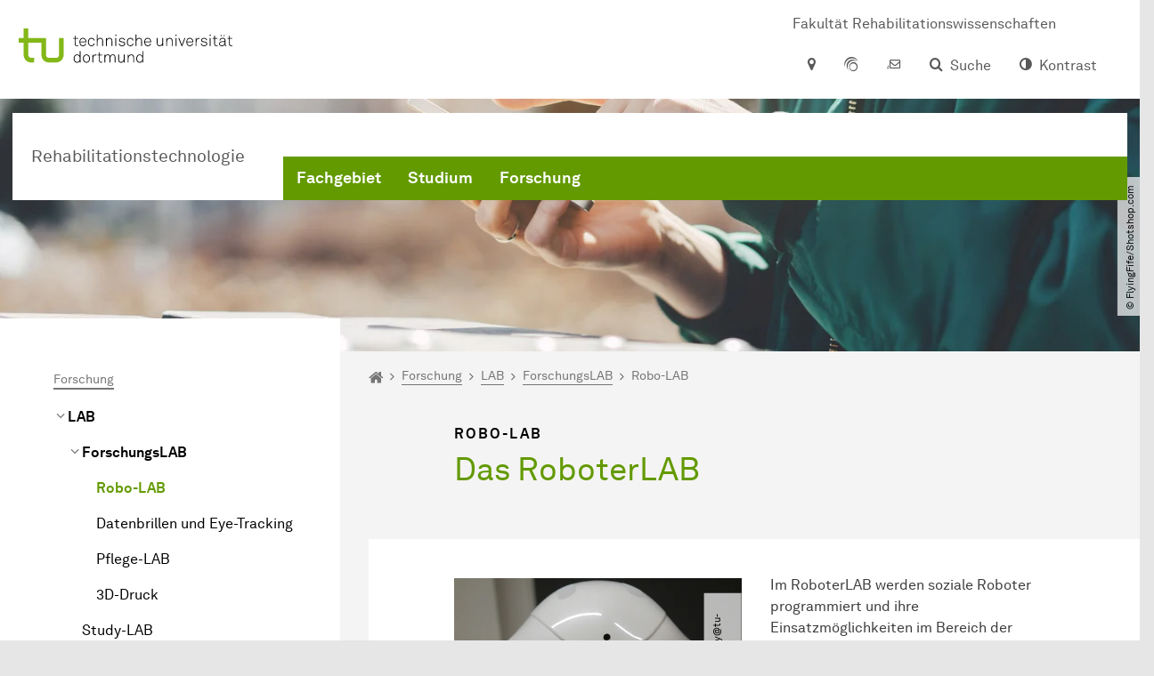

--- FILE ---
content_type: text/html; charset=utf-8
request_url: https://rt.reha.tu-dortmund.de/forschung/lab/forschungslab/robo-lab/
body_size: 16099
content:
<!DOCTYPE html>
<html dir="ltr" lang="de" class="no-js">
<head>

<meta charset="utf-8">
<!-- 
	TYPO3 CMS supported by mehrwert - https://www.mehrwert.de/

	This website is powered by TYPO3 - inspiring people to share!
	TYPO3 is a free open source Content Management Framework initially created by Kasper Skaarhoj and licensed under GNU/GPL.
	TYPO3 is copyright 1998-2026 of Kasper Skaarhoj. Extensions are copyright of their respective owners.
	Information and contribution at https://typo3.org/
-->



<title>Robo-LAB - RT - TU Dortmund</title>
<meta http-equiv="x-ua-compatible" content="IE=edge" />
<meta name="generator" content="TYPO3 CMS" />
<meta name="viewport" content="width=device-width, initial-scale=1" />
<meta name="robots" content="index,follow" />
<meta name="author" content="TU Dortmund" />
<meta property="og:type" content="website" />
<meta property="og:title" content="Robo-LAB" />
<meta property="og:site_name" content="TU Dortmund" />
<meta property="og:image" content="https://rt.reha.tu-dortmund.de/typo3conf/ext/tudo_base/Resources/Public/Images/tu-dortmund-logo-social.png" />
<meta name="twitter:card" content="summary" />
<meta name="apple-mobile-web-app-capable" content="no" />
<meta name="format-detection" content="telephone=no" />
<meta name="revisit-after" content="10 days" />


<link rel="stylesheet" href="/typo3temp/assets/compressed/merged-b5c294cdf6aa677b53cf46afebe66dea-b6e1e1d4992b6c3dd9bf6081e536d9f7.css?1764087063" media="all">






<link rel="prev" href="/forschung/lab/forschungslab/datenbrillen-und-eye-tracking/">    <script type="text/javascript">
        var html = document.getElementsByTagName('html')[0];
        html.setAttribute('class', 'js');
    </script>


        
    



    <meta name="msapplication-square70x70logo" content="/storages/administration/_processed_/4/7/csm_favicon-600x600_1eb6bc114b.png">
    <meta name="msapplication-square150x150logo" content="/storages/administration/_processed_/4/7/csm_favicon-600x600_27c92f29fc.png">
    <meta name="msapplication-square310x310logo" content="/storages/administration/_processed_/4/7/csm_favicon-600x600_a6e58c514d.png">
    <meta name="msapplication-TileImage" content="/storages/administration/_processed_/4/7/csm_favicon-600x600_b0a30110ab.png">
    <link rel="apple-touch-icon-precomposed" href="/storages/administration/_processed_/4/7/csm_favicon-600x600_ccc9d33448.png">
    <link rel="apple-touch-icon-precomposed" sizes="57x57" href="/storages/administration/_processed_/4/7/csm_favicon-600x600_ee72b37614.png">
    <link rel="apple-touch-icon-precomposed" sizes="60x60" href="/storages/administration/_processed_/4/7/csm_favicon-600x600_267fb8fa09.png">
    <link rel="apple-touch-icon-precomposed" sizes="76x76" href="/storages/administration/_processed_/4/7/csm_favicon-600x600_5aed38bbf2.png">
    <link rel="apple-touch-icon-precomposed" sizes="120x120" href="/storages/administration/_processed_/4/7/csm_favicon-600x600_3fc72b129e.png">
    <link rel="apple-touch-icon-precomposed" sizes="152x152" href="/storages/administration/_processed_/4/7/csm_favicon-600x600_fb55468ba9.png">
    <link rel="apple-touch-icon-precomposed" sizes="180x180" href="/storages/administration/_processed_/4/7/csm_favicon-600x600_ccc9d33448.png">
    <link rel="shortcut icon" href="/storages/administration/_processed_/4/7/csm_favicon-600x600_b342b3fcb9.png">
    <link rel="icon" type="image/png" sizes="64x64" href="/storages/administration/_processed_/4/7/csm_favicon-600x600_3089266120.png">




<link rel="canonical" href="https://rt.reha.tu-dortmund.de/forschung/lab/forschungslab/robo-lab/"/>
</head>
<body id="p51710" class="page-51710 pagelevel-5 language-0 backendlayout-pagets__subnavigation_left_4_rows layout-0 logo-variant-3" data-page-uid="51710">




<span id="top" tabindex="-1"></span>





<div class="accessible-jump-links">
    

    
        <a href="#breadcrumb" class="visually-hidden-focusable onfocus-top-left">
            Zum Navigationspfad
        </a>
    

    
        <a href="#content" class="visually-hidden-focusable onfocus-top-left">
            Unterseiten von „Forschung“
        </a>
    

    
            <a href="#nav_container_brand" class="visually-hidden-focusable onfocus-top-left">
                Zur Navigation
            </a>
        

    <a href="#quick-access" class="visually-hidden-focusable onfocus-top-left">
        Zum Schnellzugriff
    </a>

    <a href="#footer" class="visually-hidden-focusable onfocus-top-left">
        Zum Fuß der Seite mit weiteren Services
    </a>
</div>





<a href="#content" class="visually-hidden-focusable onfocus-top-left">
    Zum Inhalt
</a>





    <div class="c-header-branding c-header-branding--visible" data-nosnippet>
        <div class="c-header-branding--mobile">
            <div class="parent-faculty">
                <a href="/">
                    
                            Rehabilitationstechnologie
                        
                </a>
            </div>
        </div>
        
            
                <div class="c-header-branding--desktop">
                    <a href="https://reha.tu-dortmund.de/" target="_blank">
                        <span>Fakultät Rehabilitationswissenschaften</span>
                    </a>
                </div>
            
        
    </div>



    <nav class="c-quickaccess-bar c-quickaccess-bar--desktop">
        <div class="c-quickaccess-bar__left" data-nosnippet>
            <div class="site-logo logo">
                <a class="navbar-brand" href="https://www.tu-dortmund.de/">
                    <span class="visually-hidden">Zur Startseite</span>
                    <img alt="Technische Universität Dortmund" src="/typo3conf/ext/tudo_base/Resources/Public/Images/tu-dortmund-logo-claim-de.svg" width="64" height="64" />
                </a>
            </div>
        </div>
        <div class="c-quickaccess-bar__center" data-nosnippet>
            
                <nav id="quick-access" class="c-quickaccess-bar__navigation">
                    
                    
                    
                    
                    
                        


        <a title="Anfahrt &amp; Lageplan"
           href="#quickaccess-content-directions"
           class="c-quickaccess-bar__anchor toggle-offcanvas js-toggle-meta-flyout"
           aria-expanded="false"
           aria-controls="quickaccess-content-directions"
           tabindex="0">
            <span class="c-quickaccess-bar-anchor__icon quickaccess-directions" aria-hidden="true"></span>
            <span class="c-quickaccess-bar-anchor__text">Anfahrt &amp; Lageplan</span>
        </a>
    



                    
                    
                        


        

<section
    id="quickaccess-content-directions"
    class="c-quickaccess-bar__content c-quickaccess-bar__content--hidden"
    tabindex="-1"
>
    <h3 class="ml-3">Anfahrt &amp; Lageplan</h3>

    <div class="row">
        
                <div class="col-md-8">
                    












        
        

                <div id="c" class="frame frame- frame-layout- frame-type- frame-space-before-none frame-space-after-none">
                    <div class="frame-container">
                        <div class="frame-inner">
                            
                            
                                



                            
                            
                                    
                                        



                                    
                                
                            
    
        

        <div class="accordion" id="accordion-">
            
                <div class="accordion-item">
                    <div id="accordion-heading--14020" class="accordion-header">
                        <h5>
                            <a class="collapsed"
                               role="button"
                               data-bs-toggle="collapse"
                               data-parent="#accordion-"
                               href="#accordion--14020"
                               aria-expanded="false"
                               aria-controls="accordion--14020">
                                Mit dem Auto
                                <span class="icon" aria-hidden="true"></span>
                            </a>
                        </h5>
                    </div>
                    <div id="accordion--14020"
                         role="tabpanel"
                         aria-labelledby="accordion-heading--14020"
                         class="collapse ">
                        <div class="accordion-body">
                            
                                    <p>Der Campus der Technischen Universität Dortmund liegt in der Nähe des Autobahnkreuzes Dortmund West, wo die Sauerlandlinie A45 den Ruhrschnellweg B1/A40 kreuzt. Die Abfahrt Dortmund-Eichlinghofen auf der A45 führt zum Campus Süd, die Abfahrt Dortmund-Dorstfeld auf der A40 zum Campus-Nord. An beiden Ausfahrten ist die Universität ausgeschildert.</p>
                                
                        </div>
                    </div>
                </div>
            
                <div class="accordion-item">
                    <div id="accordion-heading--14019" class="accordion-header">
                        <h5>
                            <a class="collapsed"
                               role="button"
                               data-bs-toggle="collapse"
                               data-parent="#accordion-"
                               href="#accordion--14019"
                               aria-expanded="false"
                               aria-controls="accordion--14019">
                                Mit Bus und Bahn
                                <span class="icon" aria-hidden="true"></span>
                            </a>
                        </h5>
                    </div>
                    <div id="accordion--14019"
                         role="tabpanel"
                         aria-labelledby="accordion-heading--14019"
                         class="collapse ">
                        <div class="accordion-body">
                            
                                    <p>Direkt auf dem Campus Nord befindet sich die S-Bahn-Station „Dortmund Universität“. Von dort fährt die S-Bahn-Linie S1 im 20- oder 30-Minuten-Takt zum Hauptbahnhof Dortmund und in der Gegenrichtung zum Hauptbahnhof Düsseldorf über Bochum, Essen und Duisburg. Außerdem ist die Universität mit den Buslinien 445, 447 und 462 zu erreichen. Eine Fahrplanauskunft findet sich auf der Homepage des Verkehrsverbundes Rhein-Ruhr, außerdem bieten die DSW21 einen interaktiven Liniennetzplan an.<br> &nbsp;</p>
                                
                        </div>
                    </div>
                </div>
            
                <div class="accordion-item">
                    <div id="accordion-heading--14018" class="accordion-header">
                        <h5>
                            <a class="collapsed"
                               role="button"
                               data-bs-toggle="collapse"
                               data-parent="#accordion-"
                               href="#accordion--14018"
                               aria-expanded="false"
                               aria-controls="accordion--14018">
                                Die H-Bahn
                                <span class="icon" aria-hidden="true"></span>
                            </a>
                        </h5>
                    </div>
                    <div id="accordion--14018"
                         role="tabpanel"
                         aria-labelledby="accordion-heading--14018"
                         class="collapse ">
                        <div class="accordion-body">
                            
                                    <p>Zu den Wahrzeichen der TU Dortmund gehört die H-Bahn. Linie 1 verkehrt im 10-Minuten-Takt zwischen Dortmund Eichlinghofen und dem Technologiezentrum über Campus Süd und Dortmund Universität S, Linie 2 pendelt im 5-Minuten-Takt zwischen Campus Nord und Campus Süd. Diese Strecke legt sie in zwei Minuten zurück.</p>
                                
                        </div>
                    </div>
                </div>
            
                <div class="accordion-item">
                    <div id="accordion-heading--14017" class="accordion-header">
                        <h5>
                            <a class="collapsed"
                               role="button"
                               data-bs-toggle="collapse"
                               data-parent="#accordion-"
                               href="#accordion--14017"
                               aria-expanded="false"
                               aria-controls="accordion--14017">
                                Mit dem Flugzeug
                                <span class="icon" aria-hidden="true"></span>
                            </a>
                        </h5>
                    </div>
                    <div id="accordion--14017"
                         role="tabpanel"
                         aria-labelledby="accordion-heading--14017"
                         class="collapse ">
                        <div class="accordion-body">
                            
                                    <p>Vom Flughafen Dortmund aus gelangt man mit dem AirportExpress innerhalb von gut 20 Minuten zum Dortmunder Hauptbahnhof und von dort mit der S-Bahn zur Universität. Ein größeres Angebot an internationalen Flugverbindungen bietet der etwa 60 Kilometer entfernte Flughafen Düsseldorf, der direkt mit der S-Bahn vom Bahnhof der Universität zu erreichen ist.</p>
                                
                        </div>
                    </div>
                </div>
            
        </div>
    

                            
                                



                            
                            
                                



                            
                        </div>
                    </div>
                </div>

            
    


                </div>
            
    </div>

    <a href="#" class="c-quickaccess-bar-content__icon icon-close" tabindex="0">
        <span class="icon" aria-hidden="true"></span>
        <span class="visually-hidden">Meta-Navigation schließen</span>
    </a>
</section>



    



                    
                    
                    
                    
                        


        <a title="ServicePortal"
           class="c-quickaccess-bar__anchor toggle-offcanvas"
           href="https://service.tu-dortmund.de/"
           target="_blank"
           rel="noreferrer"
           tabindex="0">
            <span class="c-quickaccess-bar-anchor__icon quickaccess-service-portal" aria-hidden="true"></span>
            <span class="c-quickaccess-bar-anchor__text">ServicePortal</span>
        </a>
    



                    
                    
                        


        <a title="UniMail"
           class="c-quickaccess-bar__anchor toggle-offcanvas"
           href="https://webmail.tu-dortmund.de/"
           target="_blank"
           rel="noreferrer"
           tabindex="0">
            <span class="c-quickaccess-bar-anchor__icon quickaccess-unimail" aria-hidden="true"></span>
            <span class="c-quickaccess-bar-anchor__text">UniMail</span>
        </a>
    



                    
                </nav>
            
        </div>
        <div class="c-quickaccess-bar__right" data-nosnippet>
            
                
                    


        <a title="Suche"
           href="#quickaccess-content-search"
           class="c-quickaccess-bar__anchor toggle-offcanvas js-toggle-meta-flyout"
           aria-expanded="false"
           aria-controls="quickaccess-content-search"
           tabindex="0">
            <span class="c-quickaccess-bar-anchor__icon quickaccess-search" aria-hidden="true"></span>
            <span class="c-quickaccess-bar-anchor__text">Suche</span>
        </a>
    



                
                
                    


        

<section
    id="quickaccess-content-search"
    class="c-quickaccess-bar__content c-quickaccess-bar__content--hidden"
    tabindex="-1"
    role="search"
>
    <h3>Suche</h3>

    <form class="search-form" action="/suche/">
        <div class="container">
            <div class="row">
                <div class="col mb-4">
                    <div class="input-group">
                        <label for="sterm" class="visually-hidden">Suche</label>
                        <input type="text" class="form-control" id="sterm" data-quickaccess-solr-q
                               placeholder="Suche nach Name, ..." name="tx_solr[q]">
                        <div class="input-group-append">
                            <button class="btn btn-primary icon-btn icon-search no-txt" type="submit">
                                <span class="btntxt visually-hidden">Suche</span>
                                <span class="icon" aria-hidden="true"></span>
                            </button>
                        </div>
                    </div>
                </div>
            </div>
        </div>
    </form>

    <form action="/personensuche/">
        <div class="container">
            <div class="row">
                <input type="hidden" name="tx_tudoitmc_personsearch[q]" data-quickaccess-personsearch-q>
                <div class="col mb-4">
                    <div class="input-group">
                        <button class="btn btn-primary icon-btn" type="submit">
                            <span class="btntxt">Personensuche</span>
                            <span class="icon" aria-hidden="true"></span>
                        </button>
                    </div>
                </div>
            </div>
        </div>
    </form>

    <a href="#" class="c-quickaccess-bar-content__icon icon-close" tabindex="0">
        <span class="icon" aria-hidden="true"></span>
        <span class="visually-hidden">Meta-Navigation schließen</span>
    </a>
</section>

    



                
            
            
                


        <a title="Kontrast"
           class="c-quickaccess-bar__anchor toggle-offcanvas js-contrastswitch"
           href="">
            <span class="c-quickaccess-bar-anchor__icon quickaccess-contrastswitch" aria-hidden="true"></span>
            <span class="c-quickaccess-bar-anchor__text">Kontrast</span>
        </a>
    



            
            
                
                    


        
    



                
            
        </div>
    </nav>

    <nav class="c-quickaccess-bar c-quickaccess-bar-top c-quickaccess-bar--mobile">
        <div class="site-logo logo" data-nosnippet>
            <a class="navbar-brand" href="https://www.tu-dortmund.de/">
                <span class="visually-hidden">Zur Startseite</span>
                <img alt="Technische Universität Dortmund" src="/typo3conf/ext/tudo_base/Resources/Public/Images/tu-dortmund-logo-claim-de.svg" width="64" height="64" />
            </a>
        </div>
        <div class="c-quickaccess-bar-mobile__nosnippet-container" data-nosnippet>
            
                


        <a title="Kontrast"
           class="c-quickaccess-bar__anchor toggle-offcanvas js-contrastswitch"
           href="">
            <span class="c-quickaccess-bar-anchor__icon quickaccess-contrastswitch" aria-hidden="true"></span>
            <span class="c-quickaccess-bar-anchor__text">Kontrast</span>
        </a>
    



            
            
                
                    


        
    



                
            
        </div>
    </nav>

    
        <nav class="c-quickaccess-bar c-quickaccess-bar-bottom c-quickaccess-bar--mobile">
            <div class="c-quickaccess-bar__bottom" data-nosnippet>
                <div class="c-quickaccess-bar-bottom__hamburger">
                    <div class="icon-hamburger">
                        <span class="icon" aria-hidden="true"></span>
                    </div>
                </div>

                <nav id="quick-access" class="c-quickaccess-bar__navigation">
                    <div class="c-quickaccess-bar-bottom__items">
                        
                            


        <a title="Suche"
           href="#quickaccess-content-search"
           class="c-quickaccess-bar__anchor toggle-offcanvas js-toggle-meta-flyout"
           aria-expanded="false"
           aria-controls="quickaccess-content-search"
           tabindex="0">
            <span class="c-quickaccess-bar-anchor__icon quickaccess-search" aria-hidden="true"></span>
            <span class="c-quickaccess-bar-anchor__text">Suche</span>
        </a>
    



                        
                        
                            


        

<section
    id="quickaccess-content-search"
    class="c-quickaccess-bar__content c-quickaccess-bar__content--hidden"
    tabindex="-1"
    role="search"
>
    <h3>Suche</h3>

    <form class="search-form" action="/suche/">
        <div class="container">
            <div class="row">
                <div class="col mb-4">
                    <div class="input-group">
                        <label for="sterm" class="visually-hidden">Suche</label>
                        <input type="text" class="form-control" id="sterm" data-quickaccess-solr-q
                               placeholder="Suche nach Name, ..." name="tx_solr[q]">
                        <div class="input-group-append">
                            <button class="btn btn-primary icon-btn icon-search no-txt" type="submit">
                                <span class="btntxt visually-hidden">Suche</span>
                                <span class="icon" aria-hidden="true"></span>
                            </button>
                        </div>
                    </div>
                </div>
            </div>
        </div>
    </form>

    <form action="/personensuche/">
        <div class="container">
            <div class="row">
                <input type="hidden" name="tx_tudoitmc_personsearch[q]" data-quickaccess-personsearch-q>
                <div class="col mb-4">
                    <div class="input-group">
                        <button class="btn btn-primary icon-btn" type="submit">
                            <span class="btntxt">Personensuche</span>
                            <span class="icon" aria-hidden="true"></span>
                        </button>
                    </div>
                </div>
            </div>
        </div>
    </form>

    <a href="#" class="c-quickaccess-bar-content__icon icon-close" tabindex="0">
        <span class="icon" aria-hidden="true"></span>
        <span class="visually-hidden">Meta-Navigation schließen</span>
    </a>
</section>

    



                        
                        
                        
                        
                        
                        
                        
                        
                            


        <a title="Anfahrt &amp; Lageplan"
           href="#quickaccess-content-directions"
           class="c-quickaccess-bar__anchor toggle-offcanvas js-toggle-meta-flyout"
           aria-expanded="false"
           aria-controls="quickaccess-content-directions"
           tabindex="0">
            <span class="c-quickaccess-bar-anchor__icon quickaccess-directions" aria-hidden="true"></span>
            <span class="c-quickaccess-bar-anchor__text">Anfahrt &amp; Lageplan</span>
        </a>
    



                        
                        
                            


        

<section
    id="quickaccess-content-directions"
    class="c-quickaccess-bar__content c-quickaccess-bar__content--hidden"
    tabindex="-1"
>
    <h3 class="ml-3">Anfahrt &amp; Lageplan</h3>

    <div class="row">
        
                <div class="col-md-8">
                    












        
        

                <div id="c" class="frame frame- frame-layout- frame-type- frame-space-before-none frame-space-after-none">
                    <div class="frame-container">
                        <div class="frame-inner">
                            
                            
                                



                            
                            
                                    
                                        



                                    
                                
                            
    
        

        <div class="accordion" id="accordion-">
            
                <div class="accordion-item">
                    <div id="accordion-heading--14020" class="accordion-header">
                        <h5>
                            <a class="collapsed"
                               role="button"
                               data-bs-toggle="collapse"
                               data-parent="#accordion-"
                               href="#accordion--14020"
                               aria-expanded="false"
                               aria-controls="accordion--14020">
                                Mit dem Auto
                                <span class="icon" aria-hidden="true"></span>
                            </a>
                        </h5>
                    </div>
                    <div id="accordion--14020"
                         role="tabpanel"
                         aria-labelledby="accordion-heading--14020"
                         class="collapse ">
                        <div class="accordion-body">
                            
                                    <p>Der Campus der Technischen Universität Dortmund liegt in der Nähe des Autobahnkreuzes Dortmund West, wo die Sauerlandlinie A45 den Ruhrschnellweg B1/A40 kreuzt. Die Abfahrt Dortmund-Eichlinghofen auf der A45 führt zum Campus Süd, die Abfahrt Dortmund-Dorstfeld auf der A40 zum Campus-Nord. An beiden Ausfahrten ist die Universität ausgeschildert.</p>
                                
                        </div>
                    </div>
                </div>
            
                <div class="accordion-item">
                    <div id="accordion-heading--14019" class="accordion-header">
                        <h5>
                            <a class="collapsed"
                               role="button"
                               data-bs-toggle="collapse"
                               data-parent="#accordion-"
                               href="#accordion--14019"
                               aria-expanded="false"
                               aria-controls="accordion--14019">
                                Mit Bus und Bahn
                                <span class="icon" aria-hidden="true"></span>
                            </a>
                        </h5>
                    </div>
                    <div id="accordion--14019"
                         role="tabpanel"
                         aria-labelledby="accordion-heading--14019"
                         class="collapse ">
                        <div class="accordion-body">
                            
                                    <p>Direkt auf dem Campus Nord befindet sich die S-Bahn-Station „Dortmund Universität“. Von dort fährt die S-Bahn-Linie S1 im 20- oder 30-Minuten-Takt zum Hauptbahnhof Dortmund und in der Gegenrichtung zum Hauptbahnhof Düsseldorf über Bochum, Essen und Duisburg. Außerdem ist die Universität mit den Buslinien 445, 447 und 462 zu erreichen. Eine Fahrplanauskunft findet sich auf der Homepage des Verkehrsverbundes Rhein-Ruhr, außerdem bieten die DSW21 einen interaktiven Liniennetzplan an.<br> &nbsp;</p>
                                
                        </div>
                    </div>
                </div>
            
                <div class="accordion-item">
                    <div id="accordion-heading--14018" class="accordion-header">
                        <h5>
                            <a class="collapsed"
                               role="button"
                               data-bs-toggle="collapse"
                               data-parent="#accordion-"
                               href="#accordion--14018"
                               aria-expanded="false"
                               aria-controls="accordion--14018">
                                Die H-Bahn
                                <span class="icon" aria-hidden="true"></span>
                            </a>
                        </h5>
                    </div>
                    <div id="accordion--14018"
                         role="tabpanel"
                         aria-labelledby="accordion-heading--14018"
                         class="collapse ">
                        <div class="accordion-body">
                            
                                    <p>Zu den Wahrzeichen der TU Dortmund gehört die H-Bahn. Linie 1 verkehrt im 10-Minuten-Takt zwischen Dortmund Eichlinghofen und dem Technologiezentrum über Campus Süd und Dortmund Universität S, Linie 2 pendelt im 5-Minuten-Takt zwischen Campus Nord und Campus Süd. Diese Strecke legt sie in zwei Minuten zurück.</p>
                                
                        </div>
                    </div>
                </div>
            
                <div class="accordion-item">
                    <div id="accordion-heading--14017" class="accordion-header">
                        <h5>
                            <a class="collapsed"
                               role="button"
                               data-bs-toggle="collapse"
                               data-parent="#accordion-"
                               href="#accordion--14017"
                               aria-expanded="false"
                               aria-controls="accordion--14017">
                                Mit dem Flugzeug
                                <span class="icon" aria-hidden="true"></span>
                            </a>
                        </h5>
                    </div>
                    <div id="accordion--14017"
                         role="tabpanel"
                         aria-labelledby="accordion-heading--14017"
                         class="collapse ">
                        <div class="accordion-body">
                            
                                    <p>Vom Flughafen Dortmund aus gelangt man mit dem AirportExpress innerhalb von gut 20 Minuten zum Dortmunder Hauptbahnhof und von dort mit der S-Bahn zur Universität. Ein größeres Angebot an internationalen Flugverbindungen bietet der etwa 60 Kilometer entfernte Flughafen Düsseldorf, der direkt mit der S-Bahn vom Bahnhof der Universität zu erreichen ist.</p>
                                
                        </div>
                    </div>
                </div>
            
        </div>
    

                            
                                



                            
                            
                                



                            
                        </div>
                    </div>
                </div>

            
    


                </div>
            
    </div>

    <a href="#" class="c-quickaccess-bar-content__icon icon-close" tabindex="0">
        <span class="icon" aria-hidden="true"></span>
        <span class="visually-hidden">Meta-Navigation schließen</span>
    </a>
</section>



    



                        
                        
                            


        <a title="ServicePortal"
           class="c-quickaccess-bar__anchor toggle-offcanvas"
           href="https://service.tu-dortmund.de/"
           target="_blank"
           rel="noreferrer"
           tabindex="0">
            <span class="c-quickaccess-bar-anchor__icon quickaccess-service-portal" aria-hidden="true"></span>
            <span class="c-quickaccess-bar-anchor__text">ServicePortal</span>
        </a>
    



                        
                        
                            


        <a title="UniMail"
           class="c-quickaccess-bar__anchor toggle-offcanvas"
           href="https://webmail.tu-dortmund.de/"
           target="_blank"
           rel="noreferrer"
           tabindex="0">
            <span class="c-quickaccess-bar-anchor__icon quickaccess-unimail" aria-hidden="true"></span>
            <span class="c-quickaccess-bar-anchor__text">UniMail</span>
        </a>
    



                        
                    </div>
                </nav>
            </div>
        </nav>
    




<div class="wrapper">
    
    
    


    <header class="c-header">
        <div class="site-nav site-nav-main nav-main-overlay" data-nosnippet>
            <div id="nav_main" class="nav-main nav-main--offset-faculty">
                <div class="c-navigation c-navigation--desktop">
                    
    <nav class="nav-main-inner navbar navbar-expand-lg" aria-label="Navigationsübersicht">

        <div class="site-logo logo site-logo-faculty site-logo-faculty-text-only">
            <a class="navbar-brand" href="/">
                <span class="visually-hidden">Zur Startseite</span>
                
                        <span class="text-based-logo">Rehabilitationstechnologie</span>
                    
            </a>
        </div>

        <div class="header-navigation-bar" id="navbar_supported_content">
            
                    
    <div id="nav_container_brand" class="nav-container" tabindex="-1">
        


    <ul class="nav navbar-nav navbar-main menu menu--brand menu--level-1" data-header="navigation">
        
            
        <li class="nav-item nav-item--level-1  dropdown has-sub-navigation"
            data-page-uid="17764">
            
                    
    <a class="nav-link dropdown-toggle"
       data-bs-toggle="dropdown" aria-haspopup="true" aria-expanded="false" data-bs-target="#university-dropdown-17764"
       href="/fachgebiet/" >
    Fachgebiet
    </a>

    <div class="dropdown-container dropdown-container--offset" id="university-dropdown-17764">
        <div class="dropdown-menu">
            <div class="dropdown-menu__content">
                <div class="teaser">
                    <div class="teaser__image">
                        
                            
                                
                                
                                
                                

                                
                                        
                                        <img
                                            class="img-fluid"
                                            loading="eager"
                                            src="/storages/rt-reha/r/Logos/Logo_Schrift_Hellgruen_fuer_Homepage2.svg"
                                            title=""
                                            alt="" />
                                    
                            
                        
                    </div>
                    <div class="teaser__text">
                        <p>
                            
                        </p>
                    </div>
                </div>
            </div>

            <div class="dropdown-menu__menu">
                <ul class="menu menu--level-2">
                    <li class="nav-item nav-item--level-2">
                        <a class="nav-link nav-link--level-2-title"
                           href="/fachgebiet/" >
                            Fachgebiet
                        </a>
                    </li>
                    
                        
                                <li class="nav-item nav-item--level-2  ">
                                    
                                            <div class="nav-link-container">
                                                <a class="nav-link"
                                                   href="/fachgebiet/unser-team/" >
                                                Team
                                                </a>

                                                <a href="#"
                                                   class="nav-link menu-toggle btn icon-btn no-txt icon-angle-right"
                                                   data-bs-toggle="menu-110695"
                                                   aria-haspopup="true"
                                                   aria-expanded="false"
                                                   aria-controls="menu-110695">
                                                    <span class="icon" aria-hidden="true"></span>
                                                    <span class="visually-hidden">
                                                        Unterpunkte zu „Team“ anzeigen
                                                    </span>
                                                </a>
                                            </div>

                                            <ul id="menu-110695" class="menu menu--level-3">
                                                
                                                    
                                                            <li class="nav-item nav-item--level-3  ">
                                                                
                                                                        <a class="nav-link"
                                                                           href="/fachgebiet/team/dr-susanne-dirks-1/" >
                                                                        Vertr. Prof. Dr. Susanne Dirks
                                                                        </a>
                                                                    
                                                            </li>
                                                        
                                                
                                                    
                                                            <li class="nav-item nav-item--level-3  ">
                                                                
                                                                        <a class="nav-link"
                                                                           href="/fachgebiet/team/prof-dr-ing-christian-buehler-1/" >
                                                                        Prof. a.D. Dr.-Ing. Christian Bühler
                                                                        </a>
                                                                    
                                                            </li>
                                                        
                                                
                                                    
                                                            <li class="nav-item nav-item--level-3  ">
                                                                
                                                                        <a class="nav-link"
                                                                           href="/fachgebiet/team/lukas-baumann-1/" >
                                                                        Lukas Baumann
                                                                        </a>
                                                                    
                                                            </li>
                                                        
                                                
                                                    
                                                            <li class="nav-item nav-item--level-3  ">
                                                                
                                                                        <a class="nav-link"
                                                                           href="/fachgebiet/team/sophia-gossheger-1/" >
                                                                        Sophia Goßheger
                                                                        </a>
                                                                    
                                                            </li>
                                                        
                                                
                                                    
                                                            <li class="nav-item nav-item--level-3  ">
                                                                
                                                                        <a class="nav-link"
                                                                           href="/fachgebiet/team/linda-dziarstek/" >
                                                                        Linda Dziarstek
                                                                        </a>
                                                                    
                                                            </li>
                                                        
                                                
                                                    
                                                            <li class="nav-item nav-item--level-3  ">
                                                                
                                                                        <a class="nav-link"
                                                                           href="/fachgebiet/team/laura-wuttke-1/" >
                                                                        Laura Wuttke
                                                                        </a>
                                                                    
                                                            </li>
                                                        
                                                
                                                    
                                                            <li class="nav-item nav-item--level-3  ">
                                                                
                                                                        <a class="nav-link"
                                                                           href="/fachgebiet/team/esther-mensen/" >
                                                                        Esther Mensen
                                                                        </a>
                                                                    
                                                            </li>
                                                        
                                                
                                                    
                                                            <li class="nav-item nav-item--level-3  ">
                                                                
                                                                        <a class="nav-link"
                                                                           href="/fachgebiet/team/sandra-theimann-grey/" >
                                                                        Sandra Theimann-Grey
                                                                        </a>
                                                                    
                                                            </li>
                                                        
                                                
                                                    
                                                            <li class="nav-item nav-item--level-3  ">
                                                                
                                                                        <a class="nav-link"
                                                                           href="/fachgebiet/team/dr-vanessa-heitplatz-1/" >
                                                                        Dr. Vanessa Heitplatz
                                                                        </a>
                                                                    
                                                            </li>
                                                        
                                                
                                                    
                                                            <li class="nav-item nav-item--level-3  ">
                                                                
                                                                        <a class="nav-link"
                                                                           href="/fachgebiet/team/lehrbeauftragte-1/" >
                                                                        Lehrbeauftragte
                                                                        </a>
                                                                    
                                                            </li>
                                                        
                                                
                                                    
                                                            <li class="nav-item nav-item--level-3  ">
                                                                
                                                                        <a class="nav-link"
                                                                           href="/fachgebiet/team/ehemalige-1/" >
                                                                        Ehemalige
                                                                        </a>
                                                                    
                                                            </li>
                                                        
                                                
                                                    
                                                            <li class="nav-item nav-item--level-3  ">
                                                                
                                                                        <a class="nav-link"
                                                                           href="/fachgebiet/team/sekretariat-1/" >
                                                                        Sekretariat
                                                                        </a>
                                                                    
                                                            </li>
                                                        
                                                
                                            </ul>
                                        
                                </li>
                            
                    
                        
                                <li class="nav-item nav-item--level-2  ">
                                    
                                            <a class="nav-link"
                                               href="/fachgebiet/aktuelles/" >
                                            Aktuelles
                                            </a>
                                        
                                </li>
                            
                    
                        
                                <li class="nav-item nav-item--level-2  ">
                                    
                                            <a class="nav-link"
                                               href="/fachgebiet/20-jahre-rehatechnik/" >
                                            20 Jahre Rehabilitationstechnologie
                                            </a>
                                        
                                </li>
                            
                    
                        
                                <li class="nav-item nav-item--level-2  ">
                                    
                                            <a class="nav-link"
                                               href="/fachgebiet/offener-call-for-paper/" >
                                            Offener Call for Paper
                                            </a>
                                        
                                </li>
                            
                    
                        
                                <li class="nav-item nav-item--level-2  ">
                                    
                                            <a class="nav-link"
                                               href="/fachgebiet/stellenangebote/" >
                                            Stellenangebote
                                            </a>
                                        
                                </li>
                            
                    
                </ul>
            </div>
        </div>
    </div>

    <a href="#" class="btn icon-btn no-txt sub-navigation-trigger d-lg-none">
        <span class="visually-hidden"> Unterpunkte zu „Fachgebiet“ anzeigen</span>
        <span class="icon" aria-hidden="true"></span>
    </a>

                
        </li>
    

            
        <li class="nav-item nav-item--level-1  dropdown has-sub-navigation"
            data-page-uid="17755">
            
                    
    <a class="nav-link dropdown-toggle"
       data-bs-toggle="dropdown" aria-haspopup="true" aria-expanded="false" data-bs-target="#university-dropdown-17755"
       href="/studium/" >
    Studium
    </a>

    <div class="dropdown-container dropdown-container--offset" id="university-dropdown-17755">
        <div class="dropdown-menu">
            <div class="dropdown-menu__content">
                <div class="teaser">
                    <div class="teaser__image">
                        
                            
                                
                                
                                
                                

                                
                                        <picture><source srcset="/storages/zentraler_bilderpool/_processed_/c/c/csm_Emil-Figge-Str.50_03_03faecd649.jpg 1x, /storages/zentraler_bilderpool/_processed_/c/c/csm_Emil-Figge-Str.50_03_b4db32692f.jpg 2x, /storages/zentraler_bilderpool/_processed_/c/c/csm_Emil-Figge-Str.50_03_feb894f667.jpg 3x" media="(min-width: 1024px), (min-width: 576px) and (max-width: 1023px), (max-width: 575px)" /><img src="/storages/zentraler_bilderpool/_processed_/c/c/csm_Emil-Figge-Str.50_03_03faecd649.jpg" alt="Das Gebäude an der Emil-Figge-Straße 50 mit einer Stele im Vordergrund." title="Emil-Figge-Straße-50" class="img-fluid" loading="eager" width="292" height="195" /></picture>
                                    
                            
                        
                    </div>
                    <div class="teaser__text">
                        <p>
                            
                        </p>
                    </div>
                </div>
            </div>

            <div class="dropdown-menu__menu">
                <ul class="menu menu--level-2">
                    <li class="nav-item nav-item--level-2">
                        <a class="nav-link nav-link--level-2-title"
                           href="/studium/" >
                            Studium
                        </a>
                    </li>
                    
                        
                                <li class="nav-item nav-item--level-2  ">
                                    
                                            <div class="nav-link-container">
                                                <a class="nav-link"
                                                   href="/studium/lehrveranstaltungen/" >
                                                Lehrveranstaltungen
                                                </a>

                                                <a href="#"
                                                   class="nav-link menu-toggle btn icon-btn no-txt icon-angle-right"
                                                   data-bs-toggle="menu-17759"
                                                   aria-haspopup="true"
                                                   aria-expanded="false"
                                                   aria-controls="menu-17759">
                                                    <span class="icon" aria-hidden="true"></span>
                                                    <span class="visually-hidden">
                                                        Unterpunkte zu „Lehrveranstaltungen“ anzeigen
                                                    </span>
                                                </a>
                                            </div>

                                            <ul id="menu-17759" class="menu menu--level-3">
                                                
                                                    
                                                            <li class="nav-item nav-item--level-3  ">
                                                                
                                                                        <div class="nav-link-container">
                                                                            <a class="nav-link"
                                                                               href="/studium/lehrveranstaltungen/bachelor/" >
                                                                            Bachelor
                                                                            </a>

                                                                            <a href="#"
                                                                               class="nav-link menu-toggle btn icon-btn no-txt icon-angle-right"
                                                                               data-toggle="menu-17763"
                                                                               aria-haspopup="true"
                                                                               aria-expanded="false"
                                                                               aria-controls="menu-17763">
                                                                                <span class="icon" aria-hidden="true"></span>
                                                                                <span class="visually-hidden">
                                                                                    Unterpunkte zu „Bachelor“ anzeigen
                                                                                </span>
                                                                            </a>
                                                                        </div>

                                                                        <ul id="menu-17763" class="menu menu--level-4">
                                                                            
                                                                                
                                                                                        <li class="nav-item nav-item--level-4  ">
                                                                                            <a class="nav-link"
                                                                                               href="/studium/lehrveranstaltungen/bachelor/hilfsmittellabor/" >
                                                                                            Hilfsmittellabor
                                                                                            </a>
                                                                                        </li>
                                                                                    
                                                                            
                                                                                
                                                                                        <li class="nav-item nav-item--level-4  ">
                                                                                            <a class="nav-link"
                                                                                               href="/studium/lehrveranstaltungen/bachelor/hilfsmittelpraktikum/" >
                                                                                            Hilfsmittelpraktikum
                                                                                            </a>
                                                                                        </li>
                                                                                    
                                                                            
                                                                        </ul>
                                                                    
                                                            </li>
                                                        
                                                
                                                    
                                                            <li class="nav-item nav-item--level-3  ">
                                                                
                                                                        <a class="nav-link"
                                                                           href="/studium/lehrveranstaltungen/master/" >
                                                                        Master
                                                                        </a>
                                                                    
                                                            </li>
                                                        
                                                
                                                    
                                                            <li class="nav-item nav-item--level-3  ">
                                                                
                                                                        <a class="nav-link"
                                                                           href="/studium/lehrveranstaltungen/nebenfach-informatik/" >
                                                                        Nebenfach Informatik
                                                                        </a>
                                                                    
                                                            </li>
                                                        
                                                
                                            </ul>
                                        
                                </li>
                            
                    
                        
                                <li class="nav-item nav-item--level-2  ">
                                    
                                            <div class="nav-link-container">
                                                <a class="nav-link"
                                                   href="/studium/study-lab/" >
                                                Study-LAB
                                                </a>

                                                <a href="#"
                                                   class="nav-link menu-toggle btn icon-btn no-txt icon-angle-right"
                                                   data-bs-toggle="menu-66278"
                                                   aria-haspopup="true"
                                                   aria-expanded="false"
                                                   aria-controls="menu-66278">
                                                    <span class="icon" aria-hidden="true"></span>
                                                    <span class="visually-hidden">
                                                        Unterpunkte zu „Study-LAB“ anzeigen
                                                    </span>
                                                </a>
                                            </div>

                                            <ul id="menu-66278" class="menu menu--level-3">
                                                
                                                    
                                                            <li class="nav-item nav-item--level-3  ">
                                                                
                                                                        <a class="nav-link"
                                                                           href="/studium/lehrveranstaltungen/bachelor/hilfsmittellabor-1/" >
                                                                        Hilfsmittellabor
                                                                        </a>
                                                                    
                                                            </li>
                                                        
                                                
                                                    
                                                            <li class="nav-item nav-item--level-3  ">
                                                                
                                                                        <a class="nav-link"
                                                                           href="/studium/study-lab/hilfsmittelpraktikum/" >
                                                                        Hilfsmittelpraktikum
                                                                        </a>
                                                                    
                                                            </li>
                                                        
                                                
                                            </ul>
                                        
                                </li>
                            
                    
                        
                                <li class="nav-item nav-item--level-2  ">
                                    
                                            <div class="nav-link-container">
                                                <a class="nav-link"
                                                   href="/studium/pruefungen/" >
                                                Prüfungen
                                                </a>

                                                <a href="#"
                                                   class="nav-link menu-toggle btn icon-btn no-txt icon-angle-right"
                                                   data-bs-toggle="menu-17757"
                                                   aria-haspopup="true"
                                                   aria-expanded="false"
                                                   aria-controls="menu-17757">
                                                    <span class="icon" aria-hidden="true"></span>
                                                    <span class="visually-hidden">
                                                        Unterpunkte zu „Prüfungen“ anzeigen
                                                    </span>
                                                </a>
                                            </div>

                                            <ul id="menu-17757" class="menu menu--level-3">
                                                
                                                    
                                                            <li class="nav-item nav-item--level-3  ">
                                                                
                                                                        <a class="nav-link"
                                                                           href="/studium/pruefungen/aktuelle-pruefungsmeldungen/" >
                                                                        Aktuelle Prüfungsmeldungen
                                                                        </a>
                                                                    
                                                            </li>
                                                        
                                                
                                            </ul>
                                        
                                </li>
                            
                    
                        
                                <li class="nav-item nav-item--level-2  ">
                                    
                                            <a class="nav-link"
                                               href="/studium/abschlussarbeiten/" >
                                            Abschlussarbeiten
                                            </a>
                                        
                                </li>
                            
                    
                </ul>
            </div>
        </div>
    </div>

    <a href="#" class="btn icon-btn no-txt sub-navigation-trigger d-lg-none">
        <span class="visually-hidden"> Unterpunkte zu „Studium“ anzeigen</span>
        <span class="icon" aria-hidden="true"></span>
    </a>

                
        </li>
    

            
        <li class="nav-item nav-item--level-1 active dropdown has-sub-navigation"
            data-page-uid="17746">
            
                    
    <a class="nav-link dropdown-toggle"
       data-bs-toggle="dropdown" aria-haspopup="true" aria-expanded="false" data-bs-target="#university-dropdown-17746"
       href="/forschung/" >
    Forschung
    </a>

    <div class="dropdown-container dropdown-container--offset" id="university-dropdown-17746">
        <div class="dropdown-menu">
            <div class="dropdown-menu__content">
                <div class="teaser">
                    <div class="teaser__image">
                        
                            
                                
                                
                                
                                

                                
                                        <picture><source srcset="/storages/rt-reha/_processed_/b/7/csm_blockchain-g199650895_1920_pixabay_b08b6db4dd.jpg 1x, /storages/rt-reha/_processed_/b/7/csm_blockchain-g199650895_1920_pixabay_392f64c80d.jpg 2x, /storages/rt-reha/_processed_/b/7/csm_blockchain-g199650895_1920_pixabay_7dbece42bf.jpg 3x" media="(min-width: 1024px), (min-width: 576px) and (max-width: 1023px), (max-width: 575px)" /><img src="/storages/rt-reha/_processed_/b/7/csm_blockchain-g199650895_1920_pixabay_b08b6db4dd.jpg" alt="Zahnräder" title="Blockchain" class="img-fluid" loading="eager" width="292" height="195" /></picture>
                                    
                            
                        
                    </div>
                    <div class="teaser__text">
                        <p>
                            
                        </p>
                    </div>
                </div>
            </div>

            <div class="dropdown-menu__menu">
                <ul class="menu menu--level-2">
                    <li class="nav-item nav-item--level-2">
                        <a class="nav-link nav-link--level-2-title"
                           href="/forschung/" >
                            Forschung
                        </a>
                    </li>
                    
                        
                                <li class="nav-item nav-item--level-2 active ">
                                    
                                            <div class="nav-link-container">
                                                <a class="nav-link"
                                                   href="/forschung/lab/" >
                                                LAB
                                                </a>

                                                <a href="#"
                                                   class="nav-link menu-toggle btn icon-btn no-txt icon-angle-right"
                                                   data-bs-toggle="menu-51709"
                                                   aria-haspopup="true"
                                                   aria-expanded="false"
                                                   aria-controls="menu-51709">
                                                    <span class="icon" aria-hidden="true"></span>
                                                    <span class="visually-hidden">
                                                        Unterpunkte zu „LAB“ anzeigen
                                                    </span>
                                                </a>
                                            </div>

                                            <ul id="menu-51709" class="menu menu--level-3">
                                                
                                                    
                                                            <li class="nav-item nav-item--level-3 active ">
                                                                
                                                                        <div class="nav-link-container">
                                                                            <a class="nav-link"
                                                                               href="/forschung/lab/forschungslab/" >
                                                                            ForschungsLAB
                                                                            </a>

                                                                            <a href="#"
                                                                               class="nav-link menu-toggle btn icon-btn no-txt icon-angle-right"
                                                                               data-toggle="menu-76763"
                                                                               aria-haspopup="true"
                                                                               aria-expanded="false"
                                                                               aria-controls="menu-76763">
                                                                                <span class="icon" aria-hidden="true"></span>
                                                                                <span class="visually-hidden">
                                                                                    Unterpunkte zu „ForschungsLAB“ anzeigen
                                                                                </span>
                                                                            </a>
                                                                        </div>

                                                                        <ul id="menu-76763" class="menu menu--level-4">
                                                                            
                                                                                
                                                                                        <li class="nav-item nav-item--level-4 active current">
                                                                                            <a class="nav-link"
                                                                                               href="/forschung/lab/forschungslab/robo-lab/" >
                                                                                            Robo-LAB
                                                                                            </a>
                                                                                        </li>
                                                                                    
                                                                            
                                                                                
                                                                                        <li class="nav-item nav-item--level-4  ">
                                                                                            <a class="nav-link"
                                                                                               href="/forschung/lab/forschungslab/datenbrillen-und-eye-tracking/" >
                                                                                            Datenbrillen und Eye-Tracking
                                                                                            </a>
                                                                                        </li>
                                                                                    
                                                                            
                                                                                
                                                                                        <li class="nav-item nav-item--level-4  ">
                                                                                            <a class="nav-link"
                                                                                               href="/forschung/lab/forschungslab/pflege-lab/" >
                                                                                            Pflege-LAB
                                                                                            </a>
                                                                                        </li>
                                                                                    
                                                                            
                                                                                
                                                                                        <li class="nav-item nav-item--level-4  ">
                                                                                            <a class="nav-link"
                                                                                               href="/forschung/lab/forschungslab/3d-druck/" >
                                                                                            3D-Druck
                                                                                            </a>
                                                                                        </li>
                                                                                    
                                                                            
                                                                        </ul>
                                                                    
                                                            </li>
                                                        
                                                
                                                    
                                                            <li class="nav-item nav-item--level-3  ">
                                                                
                                                                        <a class="nav-link"
                                                                           href="/forschung/lab/study-lab/" >
                                                                        Study-LAB
                                                                        </a>
                                                                    
                                                            </li>
                                                        
                                                
                                                    
                                                            <li class="nav-item nav-item--level-3  ">
                                                                
                                                                        <div class="nav-link-container">
                                                                            <a class="nav-link"
                                                                               href="/forschung/lab/hilfsmittelkatalog/" >
                                                                            Hilfsmittelkatalog
                                                                            </a>

                                                                            <a href="#"
                                                                               class="nav-link menu-toggle btn icon-btn no-txt icon-angle-right"
                                                                               data-toggle="menu-49073"
                                                                               aria-haspopup="true"
                                                                               aria-expanded="false"
                                                                               aria-controls="menu-49073">
                                                                                <span class="icon" aria-hidden="true"></span>
                                                                                <span class="visually-hidden">
                                                                                    Unterpunkte zu „Hilfsmittelkatalog“ anzeigen
                                                                                </span>
                                                                            </a>
                                                                        </div>

                                                                        <ul id="menu-49073" class="menu menu--level-4">
                                                                            
                                                                                
                                                                                        <li class="nav-item nav-item--level-4  ">
                                                                                            <a class="nav-link"
                                                                                               href="/forschung/lab/hilfsmittelkatalog/hoeren/" >
                                                                                            Hören
                                                                                            </a>
                                                                                        </li>
                                                                                    
                                                                            
                                                                                
                                                                                        <li class="nav-item nav-item--level-4  ">
                                                                                            <a class="nav-link"
                                                                                               href="/forschung/lab/hilfsmittelkatalog/ess-und-greifhilfen/" >
                                                                                            Ess- und Greifhilfen
                                                                                            </a>
                                                                                        </li>
                                                                                    
                                                                            
                                                                                
                                                                                        <li class="nav-item nav-item--level-4  ">
                                                                                            <a class="nav-link"
                                                                                               href="/forschung/lab/hilfsmittelkatalog/unterstuetzte-kommunikation/" >
                                                                                            Unterstützte Kommunikation
                                                                                            </a>
                                                                                        </li>
                                                                                    
                                                                            
                                                                                
                                                                                        <li class="nav-item nav-item--level-4  ">
                                                                                            <a class="nav-link"
                                                                                               href="/forschung/lab/hilfsmittelkatalog/alternative-eingabesysteme/" >
                                                                                            Alternative Eingabesysteme
                                                                                            </a>
                                                                                        </li>
                                                                                    
                                                                            
                                                                                
                                                                                        <li class="nav-item nav-item--level-4  ">
                                                                                            <a class="nav-link"
                                                                                               href="/forschung/lab/hilfsmittelkatalog/sehen/" >
                                                                                            Sehen
                                                                                            </a>
                                                                                        </li>
                                                                                    
                                                                            
                                                                                
                                                                                        <li class="nav-item nav-item--level-4  ">
                                                                                            <a class="nav-link"
                                                                                               href="/forschung/lab/hilfsmittelkatalog/mobilitaet/" >
                                                                                            Mobilität
                                                                                            </a>
                                                                                        </li>
                                                                                    
                                                                            
                                                                        </ul>
                                                                    
                                                            </li>
                                                        
                                                
                                            </ul>
                                        
                                </li>
                            
                    
                        
                                <li class="nav-item nav-item--level-2  ">
                                    
                                            <div class="nav-link-container">
                                                <a class="nav-link"
                                                   href="/forschung/projekte/" >
                                                Projekte
                                                </a>

                                                <a href="#"
                                                   class="nav-link menu-toggle btn icon-btn no-txt icon-angle-right"
                                                   data-bs-toggle="menu-17751"
                                                   aria-haspopup="true"
                                                   aria-expanded="false"
                                                   aria-controls="menu-17751">
                                                    <span class="icon" aria-hidden="true"></span>
                                                    <span class="visually-hidden">
                                                        Unterpunkte zu „Projekte“ anzeigen
                                                    </span>
                                                </a>
                                            </div>

                                            <ul id="menu-17751" class="menu menu--level-3">
                                                
                                                    
                                                            <li class="nav-item nav-item--level-3  ">
                                                                
                                                                        <div class="nav-link-container">
                                                                            <a class="nav-link"
                                                                               href="/forschung/projekte/drittmittelprojekte/" >
                                                                            Drittmittelprojekte
                                                                            </a>

                                                                            <a href="#"
                                                                               class="nav-link menu-toggle btn icon-btn no-txt icon-angle-right"
                                                                               data-toggle="menu-17753"
                                                                               aria-haspopup="true"
                                                                               aria-expanded="false"
                                                                               aria-controls="menu-17753">
                                                                                <span class="icon" aria-hidden="true"></span>
                                                                                <span class="visually-hidden">
                                                                                    Unterpunkte zu „Drittmittelprojekte“ anzeigen
                                                                                </span>
                                                                            </a>
                                                                        </div>

                                                                        <ul id="menu-17753" class="menu menu--level-4">
                                                                            
                                                                                
                                                                                        <li class="nav-item nav-item--level-4  ">
                                                                                            <a class="nav-link"
                                                                                               href="/forschung/projekte/drittmittelprojekte/karla/" >
                                                                                            KARLA
                                                                                            </a>
                                                                                        </li>
                                                                                    
                                                                            
                                                                                
                                                                                        <li class="nav-item nav-item--level-4  ">
                                                                                            <a class="nav-link"
                                                                                               href="/forschung/projekte/drittmittelprojekte/degree-50/" >
                                                                                            Degree 5.0
                                                                                            </a>
                                                                                        </li>
                                                                                    
                                                                            
                                                                                
                                                                                        <li class="nav-item nav-item--level-4  ">
                                                                                            <a class="nav-link"
                                                                                               href="/forschung/projekte/drittmittelprojekte/eve4all/" >
                                                                                            EVE4all
                                                                                            </a>
                                                                                        </li>
                                                                                    
                                                                            
                                                                                
                                                                                        <li class="nav-item nav-item--level-4  ">
                                                                                            <a class="nav-link"
                                                                                               href="/forschung/projekte/drittmittelprojekte/edal-mr-40/" >
                                                                                            EdAL MR 4.0
                                                                                            </a>
                                                                                        </li>
                                                                                    
                                                                            
                                                                        </ul>
                                                                    
                                                            </li>
                                                        
                                                
                                                    
                                                            <li class="nav-item nav-item--level-3  ">
                                                                
                                                                        <a class="nav-link"
                                                                           href="/forschung/projekte/promotionsprojekte/" >
                                                                        Promotionsprojekte
                                                                        </a>
                                                                    
                                                            </li>
                                                        
                                                
                                                    
                                                            <li class="nav-item nav-item--level-3  ">
                                                                
                                                                        <a class="nav-link"
                                                                           href="/forschung/projekte/weitere-projekte/" >
                                                                        Weitere Projekte
                                                                        </a>
                                                                    
                                                            </li>
                                                        
                                                
                                                    
                                                            <li class="nav-item nav-item--level-3  ">
                                                                
                                                                        <div class="nav-link-container">
                                                                            <a class="nav-link"
                                                                               href="/forschung/projekte/abgeschlossene-projekte/" >
                                                                            Abgeschlossene Projekte
                                                                            </a>

                                                                            <a href="#"
                                                                               class="nav-link menu-toggle btn icon-btn no-txt icon-angle-right"
                                                                               data-toggle="menu-17752"
                                                                               aria-haspopup="true"
                                                                               aria-expanded="false"
                                                                               aria-controls="menu-17752">
                                                                                <span class="icon" aria-hidden="true"></span>
                                                                                <span class="visually-hidden">
                                                                                    Unterpunkte zu „Abgeschlossene Projekte“ anzeigen
                                                                                </span>
                                                                            </a>
                                                                        </div>

                                                                        <ul id="menu-17752" class="menu menu--level-4">
                                                                            
                                                                                
                                                                                        <li class="nav-item nav-item--level-4  ">
                                                                                            <a class="nav-link"
                                                                                               href="/forschung/projekte/drittmittelprojekte/upowerwad-erasmus/" >
                                                                                            UPowerWAD (Erasmus+)
                                                                                            </a>
                                                                                        </li>
                                                                                    
                                                                            
                                                                                
                                                                                        <li class="nav-item nav-item--level-4  ">
                                                                                            <a class="nav-link"
                                                                                               href="/forschung/projekte/drittmittelprojekte/hill/" >
                                                                                            HILL
                                                                                            </a>
                                                                                        </li>
                                                                                    
                                                                            
                                                                        </ul>
                                                                    
                                                            </li>
                                                        
                                                
                                            </ul>
                                        
                                </li>
                            
                    
                        
                                <li class="nav-item nav-item--level-2  ">
                                    
                                            <a class="nav-link"
                                               href="/forschung/tip-cluster/" >
                                            TIP Cluster
                                            </a>
                                        
                                </li>
                            
                    
                        
                                <li class="nav-item nav-item--level-2  ">
                                    
                                            <a class="nav-link"
                                               href="/forschung/kooperationen/" >
                                            Kooperationen
                                            </a>
                                        
                                </li>
                            
                    
                        
                                <li class="nav-item nav-item--level-2  ">
                                    
                                            <a class="nav-link"
                                               href="/forschung/publikationen/" >
                                            Publikationen
                                            </a>
                                        
                                </li>
                            
                    
                </ul>
            </div>
        </div>
    </div>

    <a href="#" class="btn icon-btn no-txt sub-navigation-trigger d-lg-none">
        <span class="visually-hidden"> Unterpunkte zu „Forschung“ anzeigen</span>
        <span class="icon" aria-hidden="true"></span>
    </a>

                
        </li>
    

</ul>










    </div>

                
        </div>
    </nav>

                </div>
                <nav class="c-navigation c-navigation--mobile c-navigation--hidden"
                     aria-label="Navigationsübersicht">
                    <div class="c-navigation-mobile__container" id="navbar_supported_content">
                        
                                
    <div id="nav_container_default" class="nav-container" tabindex="-1">
        


    <ul class="menu--level-1" data-header="targetgroups">
        
            
                    <li class="nav-item nav-item--level-1 has-sub-navigation"
                        data-page-uid="17764">
                        
                                
    <a href="#"
       class="menu-toggle btn icon-btn icon-angle-right js-menu-toggle"
       data-bs-toggle="targetgroup-dropdown-17764"
       aria-haspopup="true"
       aria-expanded="false"
       aria-controls="targetgroup-dropdown-17764">
        <span class="icon" aria-hidden="true"></span>
        <span class="btntxt">
            Fachgebiet
        </span>
    </a>

    <div class="c-navigation-mobile__submenu animation-slide-left c-navigation-mobile-submenu--hidden" id="targetgroup-dropdown-17764">
        <ul class="menu menu--level-2">
            <a href="#" class="c-navigation-mobile-submenu-back level-1">Hauptmenü</a>
            <a href="/fachgebiet/" class="c-navigation-mobile-active-menu level-3">Fachgebiet</a>
            
                
                        <li class="nav-item nav-item--level-2  has-sub-navigation">
                            
                                    <div class="nav-link-container">
                                        <a href="#"
                                           class="menu-toggle--level-2 btn icon-btn icon-angle-right js-menu-toggle"
                                           data-bs-toggle="menu-110695"
                                           aria-haspopup="true"
                                           aria-expanded="false"
                                           aria-controls="menu-110695">
                                            <span class="icon" aria-hidden="true"></span>
                                            <span class="btntxt">
                                                Team
                                            </span>
                                        </a>
                                        <div class="c-navigation-mobile__submenu animation-slide-left c-navigation-mobile-submenu--hidden" id="menu-110695">
                                            <ul id="menu-110695" class="menu menu--level-3">
                                                <a href="#" class="c-navigation-mobile-submenu-back level-2">Fachgebiet</a>
                                                <a href="/fachgebiet/unser-team/" class="c-navigation-mobile-active-menu level-3">Team</a>
                                                
                                                    
                                                            <li class="nav-item nav-item--level-3 has-sub-navigation">
                                                                
                                                                        <a class="nav-link"
                                                                           href="/fachgebiet/team/dr-susanne-dirks-1/" >
                                                                        Vertr. Prof. Dr. Susanne Dirks
                                                                        </a>
                                                                    
                                                            </li>
                                                        
                                                
                                                    
                                                            <li class="nav-item nav-item--level-3 has-sub-navigation">
                                                                
                                                                        <a class="nav-link"
                                                                           href="/fachgebiet/team/prof-dr-ing-christian-buehler-1/" >
                                                                        Prof. a.D. Dr.-Ing. Christian Bühler
                                                                        </a>
                                                                    
                                                            </li>
                                                        
                                                
                                                    
                                                            <li class="nav-item nav-item--level-3 has-sub-navigation">
                                                                
                                                                        <a class="nav-link"
                                                                           href="/fachgebiet/team/lukas-baumann-1/" >
                                                                        Lukas Baumann
                                                                        </a>
                                                                    
                                                            </li>
                                                        
                                                
                                                    
                                                            <li class="nav-item nav-item--level-3 has-sub-navigation">
                                                                
                                                                        <a class="nav-link"
                                                                           href="/fachgebiet/team/sophia-gossheger-1/" >
                                                                        Sophia Goßheger
                                                                        </a>
                                                                    
                                                            </li>
                                                        
                                                
                                                    
                                                            <li class="nav-item nav-item--level-3 has-sub-navigation">
                                                                
                                                                        <a class="nav-link"
                                                                           href="/fachgebiet/team/linda-dziarstek/" >
                                                                        Linda Dziarstek
                                                                        </a>
                                                                    
                                                            </li>
                                                        
                                                
                                                    
                                                            <li class="nav-item nav-item--level-3 has-sub-navigation">
                                                                
                                                                        <a class="nav-link"
                                                                           href="/fachgebiet/team/laura-wuttke-1/" >
                                                                        Laura Wuttke
                                                                        </a>
                                                                    
                                                            </li>
                                                        
                                                
                                                    
                                                            <li class="nav-item nav-item--level-3 has-sub-navigation">
                                                                
                                                                        <a class="nav-link"
                                                                           href="/fachgebiet/team/esther-mensen/" >
                                                                        Esther Mensen
                                                                        </a>
                                                                    
                                                            </li>
                                                        
                                                
                                                    
                                                            <li class="nav-item nav-item--level-3 has-sub-navigation">
                                                                
                                                                        <a class="nav-link"
                                                                           href="/fachgebiet/team/sandra-theimann-grey/" >
                                                                        Sandra Theimann-Grey
                                                                        </a>
                                                                    
                                                            </li>
                                                        
                                                
                                                    
                                                            <li class="nav-item nav-item--level-3 has-sub-navigation">
                                                                
                                                                        <a class="nav-link"
                                                                           href="/fachgebiet/team/dr-vanessa-heitplatz-1/" >
                                                                        Dr. Vanessa Heitplatz
                                                                        </a>
                                                                    
                                                            </li>
                                                        
                                                
                                                    
                                                            <li class="nav-item nav-item--level-3 has-sub-navigation">
                                                                
                                                                        <a class="nav-link"
                                                                           href="/fachgebiet/team/lehrbeauftragte-1/" >
                                                                        Lehrbeauftragte
                                                                        </a>
                                                                    
                                                            </li>
                                                        
                                                
                                                    
                                                            <li class="nav-item nav-item--level-3 has-sub-navigation">
                                                                
                                                                        <a class="nav-link"
                                                                           href="/fachgebiet/team/ehemalige-1/" >
                                                                        Ehemalige
                                                                        </a>
                                                                    
                                                            </li>
                                                        
                                                
                                                    
                                                            <li class="nav-item nav-item--level-3 has-sub-navigation">
                                                                
                                                                        <a class="nav-link"
                                                                           href="/fachgebiet/team/sekretariat-1/" >
                                                                        Sekretariat
                                                                        </a>
                                                                    
                                                            </li>
                                                        
                                                
                                            </ul>
                                        </div>
                                    </div>
                                
                        </li>
                    
            
                
                        <li class="nav-item nav-item--level-2  has-sub-navigation">
                            
                                    <a class="nav-link"
                                       href="/fachgebiet/aktuelles/" >
                                    Aktuelles
                                    </a>
                                
                        </li>
                    
            
                
                        <li class="nav-item nav-item--level-2  has-sub-navigation">
                            
                                    <a class="nav-link"
                                       href="/fachgebiet/20-jahre-rehatechnik/" >
                                    20 Jahre Rehabilitationstechnologie
                                    </a>
                                
                        </li>
                    
            
                
                        <li class="nav-item nav-item--level-2  has-sub-navigation">
                            
                                    <a class="nav-link"
                                       href="/fachgebiet/offener-call-for-paper/" >
                                    Offener Call for Paper
                                    </a>
                                
                        </li>
                    
            
                
                        <li class="nav-item nav-item--level-2  has-sub-navigation">
                            
                                    <a class="nav-link"
                                       href="/fachgebiet/stellenangebote/" >
                                    Stellenangebote
                                    </a>
                                
                        </li>
                    
            
        </ul>
    </div>

                            
                    </li>
                
        
            
                    <li class="nav-item nav-item--level-1 has-sub-navigation"
                        data-page-uid="17755">
                        
                                
    <a href="#"
       class="menu-toggle btn icon-btn icon-angle-right js-menu-toggle"
       data-bs-toggle="targetgroup-dropdown-17755"
       aria-haspopup="true"
       aria-expanded="false"
       aria-controls="targetgroup-dropdown-17755">
        <span class="icon" aria-hidden="true"></span>
        <span class="btntxt">
            Studium
        </span>
    </a>

    <div class="c-navigation-mobile__submenu animation-slide-left c-navigation-mobile-submenu--hidden" id="targetgroup-dropdown-17755">
        <ul class="menu menu--level-2">
            <a href="#" class="c-navigation-mobile-submenu-back level-1">Hauptmenü</a>
            <a href="/studium/" class="c-navigation-mobile-active-menu level-3">Studium</a>
            
                
                        <li class="nav-item nav-item--level-2  has-sub-navigation">
                            
                                    <div class="nav-link-container">
                                        <a href="#"
                                           class="menu-toggle--level-2 btn icon-btn icon-angle-right js-menu-toggle"
                                           data-bs-toggle="menu-17759"
                                           aria-haspopup="true"
                                           aria-expanded="false"
                                           aria-controls="menu-17759">
                                            <span class="icon" aria-hidden="true"></span>
                                            <span class="btntxt">
                                                Lehrveranstaltungen
                                            </span>
                                        </a>
                                        <div class="c-navigation-mobile__submenu animation-slide-left c-navigation-mobile-submenu--hidden" id="menu-17759">
                                            <ul id="menu-17759" class="menu menu--level-3">
                                                <a href="#" class="c-navigation-mobile-submenu-back level-2">Studium</a>
                                                <a href="/studium/lehrveranstaltungen/" class="c-navigation-mobile-active-menu level-3">Lehrveranstaltungen</a>
                                                
                                                    
                                                            <li class="nav-item nav-item--level-3 has-sub-navigation">
                                                                
                                                                        <div class="nav-link-container">
                                                                            <a href="#"
                                                                               class="menu-toggle--level-3 btn icon-btn icon-angle-right js-menu-toggle"
                                                                               data-bs-toggle="menu-17763"
                                                                               aria-haspopup="true"
                                                                               aria-expanded="false"
                                                                               aria-controls="menu-17763">
                                                                                    <span class="icon" aria-hidden="true"></span>
                                                                                    <span class="btntxt">
                                                                                        Bachelor
                                                                                    </span>
                                                                            </a>
                                                                            <div class="c-navigation-mobile__submenu animation-slide-left c-navigation-mobile-submenu--hidden" id="menu-17763">
                                                                                <ul id="menu-17763" class="menu menu--level-4">
                                                                                    <a href="#" class="c-navigation-mobile-submenu-back level-3">Lehrveranstaltungen</a>
                                                                                    <a href="/studium/lehrveranstaltungen/bachelor/" class="c-navigation-mobile-active-menu level-3">Bachelor</a>
                                                                                    
                                                                                        
                                                                                                <li class="nav-item nav-item--level-4 has-sub-navigation">
                                                                                                    <a class="nav-link"
                                                                                                       href="/studium/lehrveranstaltungen/bachelor/hilfsmittellabor/" >
                                                                                                    Hilfsmittellabor
                                                                                                    </a>
                                                                                                </li>
                                                                                            
                                                                                    
                                                                                        
                                                                                                <li class="nav-item nav-item--level-4 has-sub-navigation">
                                                                                                    <a class="nav-link"
                                                                                                       href="/studium/lehrveranstaltungen/bachelor/hilfsmittelpraktikum/" >
                                                                                                    Hilfsmittelpraktikum
                                                                                                    </a>
                                                                                                </li>
                                                                                            
                                                                                    
                                                                                </ul>
                                                                            </div>
                                                                        </div>

                                                                    
                                                            </li>
                                                        
                                                
                                                    
                                                            <li class="nav-item nav-item--level-3 has-sub-navigation">
                                                                
                                                                        <a class="nav-link"
                                                                           href="/studium/lehrveranstaltungen/master/" >
                                                                        Master
                                                                        </a>
                                                                    
                                                            </li>
                                                        
                                                
                                                    
                                                            <li class="nav-item nav-item--level-3 has-sub-navigation">
                                                                
                                                                        <a class="nav-link"
                                                                           href="/studium/lehrveranstaltungen/nebenfach-informatik/" >
                                                                        Nebenfach Informatik
                                                                        </a>
                                                                    
                                                            </li>
                                                        
                                                
                                            </ul>
                                        </div>
                                    </div>
                                
                        </li>
                    
            
                
                        <li class="nav-item nav-item--level-2  has-sub-navigation">
                            
                                    <div class="nav-link-container">
                                        <a href="#"
                                           class="menu-toggle--level-2 btn icon-btn icon-angle-right js-menu-toggle"
                                           data-bs-toggle="menu-66278"
                                           aria-haspopup="true"
                                           aria-expanded="false"
                                           aria-controls="menu-66278">
                                            <span class="icon" aria-hidden="true"></span>
                                            <span class="btntxt">
                                                Study-LAB
                                            </span>
                                        </a>
                                        <div class="c-navigation-mobile__submenu animation-slide-left c-navigation-mobile-submenu--hidden" id="menu-66278">
                                            <ul id="menu-66278" class="menu menu--level-3">
                                                <a href="#" class="c-navigation-mobile-submenu-back level-2">Studium</a>
                                                <a href="/studium/study-lab/" class="c-navigation-mobile-active-menu level-3">Study-LAB</a>
                                                
                                                    
                                                            <li class="nav-item nav-item--level-3 has-sub-navigation">
                                                                
                                                                        <a class="nav-link"
                                                                           href="/studium/lehrveranstaltungen/bachelor/hilfsmittellabor-1/" >
                                                                        Hilfsmittellabor
                                                                        </a>
                                                                    
                                                            </li>
                                                        
                                                
                                                    
                                                            <li class="nav-item nav-item--level-3 has-sub-navigation">
                                                                
                                                                        <a class="nav-link"
                                                                           href="/studium/study-lab/hilfsmittelpraktikum/" >
                                                                        Hilfsmittelpraktikum
                                                                        </a>
                                                                    
                                                            </li>
                                                        
                                                
                                            </ul>
                                        </div>
                                    </div>
                                
                        </li>
                    
            
                
                        <li class="nav-item nav-item--level-2  has-sub-navigation">
                            
                                    <div class="nav-link-container">
                                        <a href="#"
                                           class="menu-toggle--level-2 btn icon-btn icon-angle-right js-menu-toggle"
                                           data-bs-toggle="menu-17757"
                                           aria-haspopup="true"
                                           aria-expanded="false"
                                           aria-controls="menu-17757">
                                            <span class="icon" aria-hidden="true"></span>
                                            <span class="btntxt">
                                                Prüfungen
                                            </span>
                                        </a>
                                        <div class="c-navigation-mobile__submenu animation-slide-left c-navigation-mobile-submenu--hidden" id="menu-17757">
                                            <ul id="menu-17757" class="menu menu--level-3">
                                                <a href="#" class="c-navigation-mobile-submenu-back level-2">Studium</a>
                                                <a href="/studium/pruefungen/" class="c-navigation-mobile-active-menu level-3">Prüfungen</a>
                                                
                                                    
                                                            <li class="nav-item nav-item--level-3 has-sub-navigation">
                                                                
                                                                        <a class="nav-link"
                                                                           href="/studium/pruefungen/aktuelle-pruefungsmeldungen/" >
                                                                        Aktuelle Prüfungsmeldungen
                                                                        </a>
                                                                    
                                                            </li>
                                                        
                                                
                                            </ul>
                                        </div>
                                    </div>
                                
                        </li>
                    
            
                
                        <li class="nav-item nav-item--level-2  has-sub-navigation">
                            
                                    <a class="nav-link"
                                       href="/studium/abschlussarbeiten/" >
                                    Abschlussarbeiten
                                    </a>
                                
                        </li>
                    
            
        </ul>
    </div>

                            
                    </li>
                
        
            
                    <li class="nav-item nav-item--level-1 active has-sub-navigation"
                        data-page-uid="17746">
                        
                                
    <a href="#"
       class="menu-toggle btn icon-btn icon-angle-right js-menu-toggle"
       data-bs-toggle="targetgroup-dropdown-17746"
       aria-haspopup="true"
       aria-expanded="false"
       aria-controls="targetgroup-dropdown-17746">
        <span class="icon" aria-hidden="true"></span>
        <span class="btntxt">
            Forschung
        </span>
    </a>

    <div class="c-navigation-mobile__submenu animation-slide-left c-navigation-mobile-submenu--hidden" id="targetgroup-dropdown-17746">
        <ul class="menu menu--level-2">
            <a href="#" class="c-navigation-mobile-submenu-back level-1">Hauptmenü</a>
            <a href="/forschung/" class="c-navigation-mobile-active-menu level-3">Forschung</a>
            
                
                        <li class="nav-item nav-item--level-2  active has-sub-navigation">
                            
                                    <div class="nav-link-container">
                                        <a href="#"
                                           class="menu-toggle--level-2 btn icon-btn icon-angle-right js-menu-toggle"
                                           data-bs-toggle="menu-51709"
                                           aria-haspopup="true"
                                           aria-expanded="false"
                                           aria-controls="menu-51709">
                                            <span class="icon" aria-hidden="true"></span>
                                            <span class="btntxt">
                                                LAB
                                            </span>
                                        </a>
                                        <div class="c-navigation-mobile__submenu animation-slide-left c-navigation-mobile-submenu--hidden" id="menu-51709">
                                            <ul id="menu-51709" class="menu menu--level-3">
                                                <a href="#" class="c-navigation-mobile-submenu-back level-2">Forschung</a>
                                                <a href="/forschung/lab/" class="c-navigation-mobile-active-menu level-3">LAB</a>
                                                
                                                    
                                                            <li class="nav-item nav-item--level-3 active has-sub-navigation">
                                                                
                                                                        <div class="nav-link-container">
                                                                            <a href="#"
                                                                               class="menu-toggle--level-3 btn icon-btn icon-angle-right js-menu-toggle"
                                                                               data-bs-toggle="menu-76763"
                                                                               aria-haspopup="true"
                                                                               aria-expanded="false"
                                                                               aria-controls="menu-76763">
                                                                                    <span class="icon" aria-hidden="true"></span>
                                                                                    <span class="btntxt">
                                                                                        ForschungsLAB
                                                                                    </span>
                                                                            </a>
                                                                            <div class="c-navigation-mobile__submenu animation-slide-left c-navigation-mobile-submenu--hidden" id="menu-76763">
                                                                                <ul id="menu-76763" class="menu menu--level-4">
                                                                                    <a href="#" class="c-navigation-mobile-submenu-back level-3">LAB</a>
                                                                                    <a href="/forschung/lab/forschungslab/" class="c-navigation-mobile-active-menu level-3">ForschungsLAB</a>
                                                                                    
                                                                                        
                                                                                                <li class="nav-item nav-item--level-4 active current has-sub-navigation">
                                                                                                    <a class="nav-link"
                                                                                                       href="/forschung/lab/forschungslab/robo-lab/" >
                                                                                                    Robo-LAB
                                                                                                    </a>
                                                                                                </li>
                                                                                            
                                                                                    
                                                                                        
                                                                                                <li class="nav-item nav-item--level-4 has-sub-navigation">
                                                                                                    <a class="nav-link"
                                                                                                       href="/forschung/lab/forschungslab/datenbrillen-und-eye-tracking/" >
                                                                                                    Datenbrillen und Eye-Tracking
                                                                                                    </a>
                                                                                                </li>
                                                                                            
                                                                                    
                                                                                        
                                                                                                <li class="nav-item nav-item--level-4 has-sub-navigation">
                                                                                                    <a class="nav-link"
                                                                                                       href="/forschung/lab/forschungslab/pflege-lab/" >
                                                                                                    Pflege-LAB
                                                                                                    </a>
                                                                                                </li>
                                                                                            
                                                                                    
                                                                                        
                                                                                                <li class="nav-item nav-item--level-4 has-sub-navigation">
                                                                                                    <a class="nav-link"
                                                                                                       href="/forschung/lab/forschungslab/3d-druck/" >
                                                                                                    3D-Druck
                                                                                                    </a>
                                                                                                </li>
                                                                                            
                                                                                    
                                                                                </ul>
                                                                            </div>
                                                                        </div>

                                                                    
                                                            </li>
                                                        
                                                
                                                    
                                                            <li class="nav-item nav-item--level-3 has-sub-navigation">
                                                                
                                                                        <a class="nav-link"
                                                                           href="/forschung/lab/study-lab/" >
                                                                        Study-LAB
                                                                        </a>
                                                                    
                                                            </li>
                                                        
                                                
                                                    
                                                            <li class="nav-item nav-item--level-3 has-sub-navigation">
                                                                
                                                                        <div class="nav-link-container">
                                                                            <a href="#"
                                                                               class="menu-toggle--level-3 btn icon-btn icon-angle-right js-menu-toggle"
                                                                               data-bs-toggle="menu-49073"
                                                                               aria-haspopup="true"
                                                                               aria-expanded="false"
                                                                               aria-controls="menu-49073">
                                                                                    <span class="icon" aria-hidden="true"></span>
                                                                                    <span class="btntxt">
                                                                                        Hilfsmittelkatalog
                                                                                    </span>
                                                                            </a>
                                                                            <div class="c-navigation-mobile__submenu animation-slide-left c-navigation-mobile-submenu--hidden" id="menu-49073">
                                                                                <ul id="menu-49073" class="menu menu--level-4">
                                                                                    <a href="#" class="c-navigation-mobile-submenu-back level-3">LAB</a>
                                                                                    <a href="/forschung/lab/hilfsmittelkatalog/" class="c-navigation-mobile-active-menu level-3">Hilfsmittelkatalog</a>
                                                                                    
                                                                                        
                                                                                                <li class="nav-item nav-item--level-4 has-sub-navigation">
                                                                                                    <a class="nav-link"
                                                                                                       href="/forschung/lab/hilfsmittelkatalog/hoeren/" >
                                                                                                    Hören
                                                                                                    </a>
                                                                                                </li>
                                                                                            
                                                                                    
                                                                                        
                                                                                                <li class="nav-item nav-item--level-4 has-sub-navigation">
                                                                                                    <a class="nav-link"
                                                                                                       href="/forschung/lab/hilfsmittelkatalog/ess-und-greifhilfen/" >
                                                                                                    Ess- und Greifhilfen
                                                                                                    </a>
                                                                                                </li>
                                                                                            
                                                                                    
                                                                                        
                                                                                                <li class="nav-item nav-item--level-4 has-sub-navigation">
                                                                                                    <a class="nav-link"
                                                                                                       href="/forschung/lab/hilfsmittelkatalog/unterstuetzte-kommunikation/" >
                                                                                                    Unterstützte Kommunikation
                                                                                                    </a>
                                                                                                </li>
                                                                                            
                                                                                    
                                                                                        
                                                                                                <li class="nav-item nav-item--level-4 has-sub-navigation">
                                                                                                    <a class="nav-link"
                                                                                                       href="/forschung/lab/hilfsmittelkatalog/alternative-eingabesysteme/" >
                                                                                                    Alternative Eingabesysteme
                                                                                                    </a>
                                                                                                </li>
                                                                                            
                                                                                    
                                                                                        
                                                                                                <li class="nav-item nav-item--level-4 has-sub-navigation">
                                                                                                    <a class="nav-link"
                                                                                                       href="/forschung/lab/hilfsmittelkatalog/sehen/" >
                                                                                                    Sehen
                                                                                                    </a>
                                                                                                </li>
                                                                                            
                                                                                    
                                                                                        
                                                                                                <li class="nav-item nav-item--level-4 has-sub-navigation">
                                                                                                    <a class="nav-link"
                                                                                                       href="/forschung/lab/hilfsmittelkatalog/mobilitaet/" >
                                                                                                    Mobilität
                                                                                                    </a>
                                                                                                </li>
                                                                                            
                                                                                    
                                                                                </ul>
                                                                            </div>
                                                                        </div>

                                                                    
                                                            </li>
                                                        
                                                
                                            </ul>
                                        </div>
                                    </div>
                                
                        </li>
                    
            
                
                        <li class="nav-item nav-item--level-2  has-sub-navigation">
                            
                                    <div class="nav-link-container">
                                        <a href="#"
                                           class="menu-toggle--level-2 btn icon-btn icon-angle-right js-menu-toggle"
                                           data-bs-toggle="menu-17751"
                                           aria-haspopup="true"
                                           aria-expanded="false"
                                           aria-controls="menu-17751">
                                            <span class="icon" aria-hidden="true"></span>
                                            <span class="btntxt">
                                                Projekte
                                            </span>
                                        </a>
                                        <div class="c-navigation-mobile__submenu animation-slide-left c-navigation-mobile-submenu--hidden" id="menu-17751">
                                            <ul id="menu-17751" class="menu menu--level-3">
                                                <a href="#" class="c-navigation-mobile-submenu-back level-2">Forschung</a>
                                                <a href="/forschung/projekte/" class="c-navigation-mobile-active-menu level-3">Projekte</a>
                                                
                                                    
                                                            <li class="nav-item nav-item--level-3 has-sub-navigation">
                                                                
                                                                        <div class="nav-link-container">
                                                                            <a href="#"
                                                                               class="menu-toggle--level-3 btn icon-btn icon-angle-right js-menu-toggle"
                                                                               data-bs-toggle="menu-17753"
                                                                               aria-haspopup="true"
                                                                               aria-expanded="false"
                                                                               aria-controls="menu-17753">
                                                                                    <span class="icon" aria-hidden="true"></span>
                                                                                    <span class="btntxt">
                                                                                        Drittmittelprojekte
                                                                                    </span>
                                                                            </a>
                                                                            <div class="c-navigation-mobile__submenu animation-slide-left c-navigation-mobile-submenu--hidden" id="menu-17753">
                                                                                <ul id="menu-17753" class="menu menu--level-4">
                                                                                    <a href="#" class="c-navigation-mobile-submenu-back level-3">Projekte</a>
                                                                                    <a href="/forschung/projekte/drittmittelprojekte/" class="c-navigation-mobile-active-menu level-3">Drittmittelprojekte</a>
                                                                                    
                                                                                        
                                                                                                <li class="nav-item nav-item--level-4 has-sub-navigation">
                                                                                                    <a class="nav-link"
                                                                                                       href="/forschung/projekte/drittmittelprojekte/karla/" >
                                                                                                    KARLA
                                                                                                    </a>
                                                                                                </li>
                                                                                            
                                                                                    
                                                                                        
                                                                                                <li class="nav-item nav-item--level-4 has-sub-navigation">
                                                                                                    <a class="nav-link"
                                                                                                       href="/forschung/projekte/drittmittelprojekte/degree-50/" >
                                                                                                    Degree 5.0
                                                                                                    </a>
                                                                                                </li>
                                                                                            
                                                                                    
                                                                                        
                                                                                                <li class="nav-item nav-item--level-4 has-sub-navigation">
                                                                                                    <a class="nav-link"
                                                                                                       href="/forschung/projekte/drittmittelprojekte/eve4all/" >
                                                                                                    EVE4all
                                                                                                    </a>
                                                                                                </li>
                                                                                            
                                                                                    
                                                                                        
                                                                                                <li class="nav-item nav-item--level-4 has-sub-navigation">
                                                                                                    <a class="nav-link"
                                                                                                       href="/forschung/projekte/drittmittelprojekte/edal-mr-40/" >
                                                                                                    EdAL MR 4.0
                                                                                                    </a>
                                                                                                </li>
                                                                                            
                                                                                    
                                                                                </ul>
                                                                            </div>
                                                                        </div>

                                                                    
                                                            </li>
                                                        
                                                
                                                    
                                                            <li class="nav-item nav-item--level-3 has-sub-navigation">
                                                                
                                                                        <a class="nav-link"
                                                                           href="/forschung/projekte/promotionsprojekte/" >
                                                                        Promotionsprojekte
                                                                        </a>
                                                                    
                                                            </li>
                                                        
                                                
                                                    
                                                            <li class="nav-item nav-item--level-3 has-sub-navigation">
                                                                
                                                                        <a class="nav-link"
                                                                           href="/forschung/projekte/weitere-projekte/" >
                                                                        Weitere Projekte
                                                                        </a>
                                                                    
                                                            </li>
                                                        
                                                
                                                    
                                                            <li class="nav-item nav-item--level-3 has-sub-navigation">
                                                                
                                                                        <div class="nav-link-container">
                                                                            <a href="#"
                                                                               class="menu-toggle--level-3 btn icon-btn icon-angle-right js-menu-toggle"
                                                                               data-bs-toggle="menu-17752"
                                                                               aria-haspopup="true"
                                                                               aria-expanded="false"
                                                                               aria-controls="menu-17752">
                                                                                    <span class="icon" aria-hidden="true"></span>
                                                                                    <span class="btntxt">
                                                                                        Abgeschlossene Projekte
                                                                                    </span>
                                                                            </a>
                                                                            <div class="c-navigation-mobile__submenu animation-slide-left c-navigation-mobile-submenu--hidden" id="menu-17752">
                                                                                <ul id="menu-17752" class="menu menu--level-4">
                                                                                    <a href="#" class="c-navigation-mobile-submenu-back level-3">Projekte</a>
                                                                                    <a href="/forschung/projekte/abgeschlossene-projekte/" class="c-navigation-mobile-active-menu level-3">Abgeschlossene Projekte</a>
                                                                                    
                                                                                        
                                                                                                <li class="nav-item nav-item--level-4 has-sub-navigation">
                                                                                                    <a class="nav-link"
                                                                                                       href="/forschung/projekte/drittmittelprojekte/upowerwad-erasmus/" >
                                                                                                    UPowerWAD (Erasmus+)
                                                                                                    </a>
                                                                                                </li>
                                                                                            
                                                                                    
                                                                                        
                                                                                                <li class="nav-item nav-item--level-4 has-sub-navigation">
                                                                                                    <a class="nav-link"
                                                                                                       href="/forschung/projekte/drittmittelprojekte/hill/" >
                                                                                                    HILL
                                                                                                    </a>
                                                                                                </li>
                                                                                            
                                                                                    
                                                                                </ul>
                                                                            </div>
                                                                        </div>

                                                                    
                                                            </li>
                                                        
                                                
                                            </ul>
                                        </div>
                                    </div>
                                
                        </li>
                    
            
                
                        <li class="nav-item nav-item--level-2  has-sub-navigation">
                            
                                    <a class="nav-link"
                                       href="/forschung/tip-cluster/" >
                                    TIP Cluster
                                    </a>
                                
                        </li>
                    
            
                
                        <li class="nav-item nav-item--level-2  has-sub-navigation">
                            
                                    <a class="nav-link"
                                       href="/forschung/kooperationen/" >
                                    Kooperationen
                                    </a>
                                
                        </li>
                    
            
                
                        <li class="nav-item nav-item--level-2  has-sub-navigation">
                            
                                    <a class="nav-link"
                                       href="/forschung/publikationen/" >
                                    Publikationen
                                    </a>
                                
                        </li>
                    
            
        </ul>
    </div>

                            
                    </li>
                
        
    </ul>










    </div>

                            
                        
                            <div class="c-navigation-mobile__parent">
                                <p>
                                    Teil von:
                                </p>
                                <a href="https://reha.tu-dortmund.de/" target="_blank">
                                    <span>Fakultät Rehabilitationswissenschaften</span>
                                    <div class="icon-external-link">
                                        <span class="icon" aria-hidden="true"></span>
                                    </div>
                                </a>
                            </div>
                        
                    </div>
                </nav>
            </div>
        </div>
        
    
            
            
                
                        <div class="site-header site-header-top">
                            <div class="site-stage">
                                
                                        
                                            
                                        
                                
                                <picture><source srcset="/storages/zentraler_bilderpool/_processed_/0/7/csm_Digital_Mobile_Shotshop.com_490675b678.jpg 1x, /storages/zentraler_bilderpool/_processed_/0/7/csm_Digital_Mobile_Shotshop.com_2d50bb1028.jpg 2x, /storages/zentraler_bilderpool/_processed_/0/7/csm_Digital_Mobile_Shotshop.com_eb06c9b18b.jpg 3x" media="(min-width: 1024px)" /><source srcset="/storages/zentraler_bilderpool/_processed_/0/7/csm_Digital_Mobile_Shotshop.com_e383796ba2.jpg 1x, /storages/zentraler_bilderpool/_processed_/0/7/csm_Digital_Mobile_Shotshop.com_53b6507f3e.jpg 2x, /storages/zentraler_bilderpool/_processed_/0/7/csm_Digital_Mobile_Shotshop.com_11d6d88272.jpg 3x" media="(min-width: 576px) and (max-width: 1023px)" /><source srcset="/storages/zentraler_bilderpool/_processed_/0/7/csm_Digital_Mobile_Shotshop.com_ed13ced126.jpg 1x, /storages/zentraler_bilderpool/_processed_/0/7/csm_Digital_Mobile_Shotshop.com_472a140c9e.jpg 2x, /storages/zentraler_bilderpool/_processed_/0/7/csm_Digital_Mobile_Shotshop.com_b7ba9554a9.jpg 3x" media="(max-width: 575px)" /><img src="/storages/zentraler_bilderpool/_processed_/0/7/csm_Digital_Mobile_Shotshop.com_ed13ced126.jpg" alt="Person tippt etwas auf einem Smartphone ein" title="Smartphone" loading="eager" width="768" height="293" /></picture>
                                


    
    
        <span class="copyright-element" style="width:34.3359375%">
            <span class="copyright">&copy; FlyingFife​/​Shotshop.com</span>
        </span>
    




                            </div>
                        </div>
                    
            
        

    </header>


















    <main id="content" class="main">
        <div class="outer">
            <div class="inner">

                <div class="container-fluid">
                    <div class="row">
                        <div class="col col-left order-1 sidebar" data-nosnippet>
                            


    <nav
        id="nav_sub"
        class="nav-sub hidden-print"
        aria-label="Unternavigation"
    >
        <div class="level-1-title" data-page-uid="17746">
            <span>
                
                
                        <a href="/forschung/">
                            Forschung
                        </a>
                    
            </span>
        </div>

        <ul class="nav flex-column level-2"><li data-page-uid="51709" class="has-sub-navigation"><a href="/forschung/lab/" class="nav-link active">LAB</a><div class="sub-navigation-wrapper"><ul class="nav flex-column level-3"><li data-page-uid="76763" class="has-sub-navigation"><a href="/forschung/lab/forschungslab/" class="nav-link active">ForschungsLAB</a><div class="sub-navigation-wrapper"><ul class="nav flex-column level-4"><li data-page-uid="51710"><a href="/forschung/lab/forschungslab/robo-lab/" class="nav-link current">Robo-LAB</a></li><li data-page-uid="51818"><a href="/forschung/lab/forschungslab/datenbrillen-und-eye-tracking/" class="nav-link">Datenbrillen und Eye-Tracking</a></li><li data-page-uid="51819"><a href="/forschung/lab/forschungslab/pflege-lab/" class="nav-link">Pflege-LAB</a></li><li data-page-uid="76768"><a href="/forschung/lab/forschungslab/3d-druck/" class="nav-link">3D-Druck</a></li></ul></div></li><li data-page-uid="51711"><a href="/forschung/lab/study-lab/" class="nav-link">Study-LAB</a></li><li data-page-uid="49073" class="has-sub-navigation"><a href="/forschung/lab/hilfsmittelkatalog/" class="nav-link">Hilfsmittelkatalog</a></li></ul></div></li><li data-page-uid="17751" class="has-sub-navigation"><a href="/forschung/projekte/" class="nav-link">Projekte</a></li><li data-page-uid="49039"><a href="/forschung/tip-cluster/" class="nav-link">TIP Cluster</a></li><li data-page-uid="17750"><a href="/forschung/kooperationen/" class="nav-link">Kooperationen</a></li><li data-page-uid="17749"><a href="/forschung/publikationen/" class="nav-link">Publikationen</a></li></ul>
    </nav>



                        </div>
                        <div class="col col-right order-2 content">
                            
                                


    
        <div data-nosnippet>
            <nav aria-labelledby="breadcrumb-label" id="breadcrumb" class="breadcrumb-section breadcrumb-section-small hidden-xs hidden-sm">
                <p class="visually-hidden" id="breadcrumb-label">
                    Sie sind hier:
                </p>
                <ol class="breadcrumb breadcrumb-small">
                    
                        
                                <li class="breadcrumb-item">
                                    
                                            <a class="" href="/" title="Startseite">
                                            <span>Startseite</span>
                                            </a>
                                        
                                </li>
                            
                    
                        
                                <li class="breadcrumb-item">
                                    
                                            <a class="" href="/forschung/" title="Forschung">
                                            <span>Forschung</span>
                                            </a>
                                        
                                </li>
                            
                    
                        
                                <li class="breadcrumb-item">
                                    
                                            <a class="" href="/forschung/lab/" title="LAB">
                                            <span>LAB</span>
                                            </a>
                                        
                                </li>
                            
                    
                        
                                <li class="breadcrumb-item">
                                    
                                            <a class="" href="/forschung/lab/forschungslab/" title="ForschungsLAB">
                                            <span>ForschungsLAB</span>
                                            </a>
                                        
                                </li>
                            
                    
                        
                                <li class="breadcrumb-item active">
                                    
                                            <span>Robo-LAB</span>
                                        
                                </li>
                            
                    
                    
                </ol>
            </nav>
        </div>
    




                            
                            <!--TYPO3SEARCH_begin-->
                            <div class="section section-background-none">












        
        

                <div id="c148646" class="frame frame-default frame-layout-0 frame-type-header frame-space-before-none frame-space-after-none">
                    <div class="frame-container">
                        <div class="frame-inner">
                            
                            
                                



                            
                            
                                    
                                        


    <header>
        
                
                    <span class="kicker kicker--size-regular kicker--style-uppercase ">ROBO-LAB</span>
                
                <h1 class="">Das RoboterLAB</h1>
            
    </header>


                                    
                                
                            
                            
                                



                            
                            
                                



                            
                        </div>
                    </div>
                </div>

            
    

</div>

                            
                                <div class="section section-background-white">










    <div id="c195723" class="frame frame-default frame-layout-0 frame-type-tudocontentprovider_ce_text_image_left frame-space-before-none frame-space-after-none">
        <div class="frame-container">
            <div class="frame-inner">
                
    
    
    <div class="module-text">
        <div class="container-fluid">
            <div class="row">
                <div class="col-md-6">
                    
                        
                            

<figure>
    <div class="image-element">
        
                





        <picture><source srcset="/storages/rt-reha/_processed_/a/f/csm_Pepper-quadrat_5f1755df4d.jpg 1x, /storages/rt-reha/_processed_/a/f/csm_Pepper-quadrat_ad507d71af.jpg 2x, /storages/rt-reha/_processed_/a/f/csm_Pepper-quadrat_e69ab37d79.jpg 3x" media="(min-width: 1024px)" /><source srcset="/storages/rt-reha/_processed_/a/f/csm_Pepper-quadrat_0fc63b9cc8.jpg 1x, /storages/rt-reha/_processed_/a/f/csm_Pepper-quadrat_413f8ad4bb.jpg 2x, /storages/rt-reha/_processed_/a/f/csm_Pepper-quadrat_69501565fd.jpg 3x" media="(min-width: 576px) and (max-width: 1023px)" /><source srcset="/storages/rt-reha/_processed_/a/f/csm_Pepper-quadrat_226c153174.jpg 1x, /storages/rt-reha/_processed_/a/f/csm_Pepper-quadrat_b9ef644221.jpg 2x, /storages/rt-reha/_processed_/a/f/csm_Pepper-quadrat_51adda39c1.jpg 3x" media="(max-width: 575px)" /><img src="/storages/rt-reha/_processed_/a/f/csm_Pepper-quadrat_226c153174.jpg" alt="Social robot Pepper" class="" loading="lazy" width="543" height="543" /></picture>
    


                
                    
                        
                    
                
                


    
    
        <span class="copyright-element" style="width:45%">
            <span class="copyright">&copy; Theimann-Grey@tu-dortmund</span>
        </span>
    




            
    </div>

    
</figure>





                        
                    
                </div>
                <div class="col-md-6">
                    
                        <p>Im RoboterLAB werden soziale Roboter programmiert und ihre Einsatzmöglichkeiten im Bereich der Pflege und in Rehabilitations- und Sonderpädagogischen Settings getestet.</p>
<p>Ein Teil der Roboter war bereits im Rahmen des Projektstudiums im Einsatz. Die sozialen Roboter haben in Dortmunder Einrichtungen mit Bewohnern Sportübungen gemacht oder mit ihnen Memorie gespielt.</p>
<p><br> Die Rehabilitationstechnologie verfügt über folgende soziale Roboter:</p><ul class="list-unordered"> 	<li class="list-unordered__item"><strong>Pepper</strong></li> 	<li class="list-unordered__item"><strong>NAO</strong></li> 	<li class="list-unordered__item"><strong>Miro-B und Miro-E</strong></li> 	<li class="list-unordered__item"><strong>Paro</strong></li> 	<li class="list-unordered__item"><strong>Companion Cat</strong></li> </ul>
                    
                </div>
            </div>
        </div>
    </div>

            </div>
        </div>
    </div>



</div>
                            

                            
                                <div class="section section-background-none">










    <div id="c195734" class="frame frame-default frame-layout-0 frame-type-tudocontentprovider_ce_image_25 frame-space-before-none frame-space-after-none">
        <div class="frame-container">
            <div class="frame-inner">
                
    
    
    
        <div class="row">
            
                <div class="col-sm-6 col-md-3">
                    

<figure>
    <div class="image-element">
        
                <a rel="gallery-195734" href="/storages/rt-reha/_processed_/b/7/csm_Miro_c9afc329e5.jpg" data-lightbox="" data-lightbox-width="1000" data-lightbox-height="750" data-lightbox-title="" data-lightbox-alt="2 Tierwesenroboter" data-lightbox-caption="" data-lightbox-copyright="


        
                &amp;copy; Theimann-Grey​/​tu-dortmundd
            
    


">
                    





        <picture><source srcset="/storages/rt-reha/_processed_/b/7/csm_Miro_212a90d239.jpg 1x, /storages/rt-reha/_processed_/b/7/csm_Miro_e4f1f34da1.jpg 2x, /storages/rt-reha/_processed_/b/7/csm_Miro_16e5039a2b.jpg 3x" media="(min-width: 1024px)" /><source srcset="/storages/rt-reha/_processed_/b/7/csm_Miro_76600dd396.jpg 1x, /storages/rt-reha/_processed_/b/7/csm_Miro_5cc892f6cd.jpg 2x, /storages/rt-reha/_processed_/b/7/csm_Miro_fa4d486622.jpg 3x" media="(min-width: 576px) and (max-width: 1023px)" /><source srcset="/storages/rt-reha/_processed_/b/7/csm_Miro_a4af0f3210.jpg 1x, /storages/rt-reha/_processed_/b/7/csm_Miro_babc3e2326.jpg 2x, /storages/rt-reha/_processed_/b/7/csm_Miro_91a382814c.jpg 3x" media="(max-width: 575px)" /><img src="/storages/rt-reha/_processed_/b/7/csm_Miro_a4af0f3210.jpg" alt="2 Tierwesenroboter" class="" loading="lazy" width="541" height="406" /></picture>
    


                </a>
            
    </div>

    
</figure>





                </div>
            
            
                <div class="col-sm-6 col-md-3">
                    

<figure>
    <div class="image-element">
        
                <a rel="gallery-195734" href="/storages/rt-reha/_processed_/a/d/csm_Robbe_71b21e44f0.jpg" data-lightbox="" data-lightbox-width="1000" data-lightbox-height="750" data-lightbox-title="" data-lightbox-alt="ein Roboter, der aussieht wie ein Kuscheltier (Robbe)" data-lightbox-caption="" data-lightbox-copyright="


        
                &amp;copy; Theimann-Grey​/​TU Dortmund
            
    


">
                    





        <picture><source srcset="/storages/rt-reha/_processed_/a/d/csm_Robbe_02a9c63085.jpg 1x, /storages/rt-reha/_processed_/a/d/csm_Robbe_cbdf9f12c9.jpg 2x, /storages/rt-reha/_processed_/a/d/csm_Robbe_5802c5b9fe.jpg 3x" media="(min-width: 1024px)" /><source srcset="/storages/rt-reha/_processed_/a/d/csm_Robbe_c31d699e03.jpg 1x, /storages/rt-reha/_processed_/a/d/csm_Robbe_7bb06e7706.jpg 2x, /storages/rt-reha/_processed_/a/d/csm_Robbe_eb6f4cd214.jpg 3x" media="(min-width: 576px) and (max-width: 1023px)" /><source srcset="/storages/rt-reha/_processed_/a/d/csm_Robbe_b02ee0970f.jpg 1x, /storages/rt-reha/_processed_/a/d/csm_Robbe_8ab4f32d5e.jpg 2x, /storages/rt-reha/_processed_/a/d/csm_Robbe_e7aa1efe71.jpg 3x" media="(max-width: 575px)" /><img src="/storages/rt-reha/_processed_/a/d/csm_Robbe_b02ee0970f.jpg" alt="ein Roboter, der aussieht wie ein Kuscheltier (Robbe)" class="" loading="lazy" width="541" height="406" /></picture>
    


                </a>
            
    </div>

    
</figure>





                </div>
            
            
                <div class="col-sm-6 col-md-3">
                    

<figure>
    <div class="image-element">
        
                <a rel="gallery-195734" href="/storages/rt-reha/w/bilder/StdyLAB/IMG_2405.jpg" data-lightbox="" data-lightbox-width="640" data-lightbox-height="480" data-lightbox-title="" data-lightbox-alt="" data-lightbox-caption="" data-lightbox-copyright="


        
                Bitte Bildnachweis einfügen
            
    


">
                    





        <picture><source srcset="/storages/rt-reha/_processed_/1/3/csm_IMG_2405_93a410ac06.jpg 1x, /storages/rt-reha/_processed_/1/3/csm_IMG_2405_01cbbf7812.jpg 2x, /storages/rt-reha/_processed_/1/3/csm_IMG_2405_093eb43586.jpg 3x" media="(min-width: 1024px)" /><source srcset="/storages/rt-reha/_processed_/1/3/csm_IMG_2405_40214ec383.jpg 1x, /storages/rt-reha/_processed_/1/3/csm_IMG_2405_ef323f8baf.jpg 2x, /storages/rt-reha/w/bilder/StdyLAB/IMG_2405.jpg 3x" media="(min-width: 576px) and (max-width: 1023px)" /><source srcset="/storages/rt-reha/_processed_/1/3/csm_IMG_2405_13782ba7da.jpg 1x, /storages/rt-reha/w/bilder/StdyLAB/IMG_2405.jpg 2x, /storages/rt-reha/w/bilder/StdyLAB/IMG_2405.jpg 3x" media="(max-width: 575px)" /><img src="/storages/rt-reha/_processed_/1/3/csm_IMG_2405_13782ba7da.jpg" alt="" class="" loading="lazy" width="541" height="406" /></picture>
    


                </a>
            
    </div>

    
</figure>





                </div>
            
            
                <div class="col-sm-6 col-md-3">
                    

<figure>
    <div class="image-element">
        
                <a rel="gallery-195734" href="/storages/rt-reha/_processed_/2/a/csm_paro3_203f1198bc.jpg" data-lightbox="" data-lightbox-width="1000" data-lightbox-height="750" data-lightbox-title="" data-lightbox-alt="Foto des Therapieroboters Paro am Schnuller-Ladegerät" data-lightbox-caption="" data-lightbox-copyright="


        
                &amp;copy; RT​/​TU Dortmund
            
    


">
                    





        <picture><source srcset="/storages/rt-reha/_processed_/2/a/csm_paro3_6fe91fa45b.jpg 1x, /storages/rt-reha/_processed_/2/a/csm_paro3_f831b511e5.jpg 2x, /storages/rt-reha/_processed_/2/a/csm_paro3_251882e94d.jpg 3x" media="(min-width: 1024px)" /><source srcset="/storages/rt-reha/_processed_/2/a/csm_paro3_d4b1c785de.jpg 1x, /storages/rt-reha/_processed_/2/a/csm_paro3_d538ed8e75.jpg 2x, /storages/rt-reha/_processed_/2/a/csm_paro3_ef4187369b.jpg 3x" media="(min-width: 576px) and (max-width: 1023px)" /><source srcset="/storages/rt-reha/_processed_/2/a/csm_paro3_845a214977.jpg 1x, /storages/rt-reha/_processed_/2/a/csm_paro3_4ab6870c83.jpg 2x, /storages/rt-reha/_processed_/2/a/csm_paro3_47d304ae95.jpg 3x" media="(max-width: 575px)" /><img src="/storages/rt-reha/_processed_/2/a/csm_paro3_845a214977.jpg" alt="Foto des Therapieroboters Paro am Schnuller-Ladegerät" class="" loading="lazy" width="541" height="406" /></picture>
    


                </a>
            
    </div>

    
</figure>





                </div>
            
        </div>
    

            </div>
        </div>
    </div>



</div>
                            

                            
                            <!--TYPO3SEARCH_end-->
                        </div>
                    </div>
                </div>

                <div class="container-fluid">
                    <div class="row">
                        <div class="col">
                            
    <a class="link-to-top btn btn-primary icon-btn large no-txt icon-angle-up" href="#top">
        <span class="icon" aria-hidden="true"></span>
        <span class="visually-hidden">Zum Seitenanfang</span>
    </a>


                        </div>
                    </div>
                </div>
            </div>
        </div>
    </main>

    
    
    


    <footer class="site-footer" id="footer" tabindex="-1">
        <div class="outer">
            <div class="inner">
                <div class="footer-section">
                    <div class="container-fluid">
                        <div class="row">
                            <div class="col-sm-12">
                                


    <nav class="nav-services">
        <ul class="nav flex-column flex-md-row justify-content-center">
            
                <li>
                    <a class="nav-link"
                       href="/kontakt/">
                        <span>Kontakt</span>
                    </a>
                </li>
            
                <li>
                    <a class="nav-link"
                       href="/anfahrt/">
                        <span>Anfahrt</span>
                    </a>
                </li>
            
                <li>
                    <a class="nav-link"
                       href="https://webmail.tu-dortmund.de/" target="_blank">
                        <span>UniMail</span>
                    </a>
                </li>
            
        </ul>
    </nav>




                            </div>
                        </div>
                    </div>
                </div>
            </div>
        </div>

        <hr class="d-none d-md-block">

        <div class="outer">
            <div class="inner">
                <div class="footer-section faculty-footer">
                    <div class="container-fluid">
                        <div class="row justify-content-md-center">
                            
                            
                                <div class="col-md-4 col-lg-4 col-xl-4 col-xxl-3 contact">
                                    














        
        

                <div id="c44574" class="frame frame-default frame-layout-0 frame-type-text frame-space-before-none frame-space-after-none">
                    <div class="frame-container">
                        <div class="frame-inner">
                            
                            
                                



                            
                            
                                    
                                        



                                    
                                
                            
    <div class="module-text">
        <p><strong>Rehabilitationstechnologie</strong></p>
<p>Emil-Figge-Str. 50<br> 44227&nbsp;Dortmund</p>
    </div>

                            
                                



                            
                            
                                



                            
                        </div>
                    </div>
                </div>

            
    





                                </div>
                            

                            <div class="col-md-4 col-lg-4 col-xl-3 col-xxl-3">
                                

<div class="contact">
    












        
        

                <div id="c44575" class="frame frame-default frame-layout-0 frame-type-text frame-space-before-none frame-space-after-none">
                    <div class="frame-container">
                        <div class="frame-inner">
                            
                            
                                



                            
                            
                                    
                                        



                                    
                                
                            
    <div class="module-text">
        <p>Telefon: (+49)231 755-4416<br> <br> E-Mail: <a href="mailto:sekretariat-rt.fk13@tu-dortmund.de">sekretariat.rt.reha@tu-dortmund.de</a></p>
    </div>

                            
                                



                            
                            
                                



                            
                        </div>
                    </div>
                </div>

            
    


</div>



                                







                            </div>

                            
                                <div class="col-md-4 col-lg-4 col-xl-3 col-xxl-3 faculty-footer-info">
                                    

<div class="info">
    <ul class="nav flex-column justify-content-center justify-content-md-start">
        
            <li>
                <a class="nav-link" href="https://tip.reha.tu-dortmund.de/personensuche/" target="_blank">
                    <span class="btntxt">Personensuche</span>
                    <span class="icon" aria-hidden="true"></span>
                </a>
            </li>
        
    </ul>
</div>



                                </div>
                            
                        </div>
                        <div class="row meta faculty-meta">
                            <div class="col">
                                


    <nav class="nav-meta mt-md-4">
        <ul class="nav flex-column flex-md-row justify-content-md-center">
            
                <li>
                    <a class="nav-link" href="/anregungen/">
                        <span>Anregungen?</span>
                    </a>
                </li>
            
                <li>
                    <a class="nav-link" href="/datenschutzerklaerung/">
                        <span>Datenschutzerklärung</span>
                    </a>
                </li>
            
                <li>
                    <a class="nav-link" href="/impressum/">
                        <span>Impressum</span>
                    </a>
                </li>
            
                <li>
                    <a class="nav-link" href="/barrierefreiheit/">
                        <span>Barrierefreiheit</span>
                    </a>
                </li>
            
                <li>
                    <a class="nav-link" href="/sitemap/">
                        <span>Sitemap</span>
                    </a>
                </li>
            
        </ul>
    </nav>




                                

<a href="#top" class="visually-hidden-focusable onfocus-top-left">
    Zum Seitenanfang
</a>



                            </div>
                        </div>
                    </div>
                </div>
            </div>
        </div>

        

    </footer>





</div>
<script>
/*<![CDATA[*/
var TYPO3 = Object.assign(TYPO3 || {}, Object.fromEntries(Object.entries({"lang":{"accessibility.breadcrumb":"Sie sind hier: ","accessibility.anchor.content":"Jump to content","accessibility.skipnavigation":"Navigation \u00fcberspringen","previous":"Zur\u00fcck","next":"Weiter","linktop":"Nach oben","readmore":"Mehr lesen","externalmediaunsupported":"Die externe Quelle %s wird nicht unterst\u00fctzt. Bitte geben Sie eine g\u00fcltige YouTube oder Vimeo URL an.","privacy.javascript_info":"Bitte aktivieren Sie JavaScript in Ihrem Browser, um dieses Video abzuspielen.","privacy.privacy_headline":"Hinweis zum Datenschutz","privacy.privacy_info_youtube":"<p><strong>Bitte best\u00e4tigen Sie die Aktivierung des Videos.<\/strong><\/p><p>Nach der Aktivierung werden Cookies verwendet und Daten an YouTube\/Google gesendet.<\/p><p><a class=\"external-link\" href=\"https:\/\/www.google.de\/intl\/de\/policies\/privacy\/\" target=\"_blank\">Zur Google Datenschutz-Bestimmung<\/a><\/p>","privacy.privacy_button_youtube_yes":"Ja, Video abspielen!","privacy.privacy_button_youtube_no":"Nein, Video nicht abspielen.","privacy.privacy_cookie_youtube":"Alle Videos auf dieser Website aktivieren","template.jumpToContent":"Zum Content springen","template.jumpToMainNav":"Zur Hauptnavigation springen","template.openNavigation":"Navigation \u00f6ffnen","template.closeNavigation":"Navigation schlie\u00dfen","template.nav.meta":"Meta-Navigation","template.nav.main":"Hauptnavigation","template.nav.footer":"Footer Navigation","template.nav.accessibility":"Shortcut-Navigation","template.nav.breadcrumb":"Breadcrumb-Navigation","template.nav.subjects":"Bereichs-Navigation","template.nav.subjects.targetgroups.header":"Informationen f\u00fcr:","template.nav.subjects.university.header":"TU-Themen:","template.nav.subjects.navigation.header":"Navigation:","lightbox.close":"Schlie\u00dfen","lightbox.previous":"Vorheriges Bild","lightbox.next":"N\u00e4chstes Bild","accordion.open-all":"Alle \u00f6ffnen","accordion.close-all":"Alle schlie\u00dfen"}}).filter((entry) => !['__proto__', 'prototype', 'constructor'].includes(entry[0]))));
/*]]>*/
</script>


<script src="/typo3temp/assets/compressed/merged-8f0770c1e47c02086f94784f14422e7f-4b5eceb3660e7efbdb206607e6265404.js?1764087063"></script>
<script src="/typo3temp/assets/compressed/merged-4a1cfae3f58e41a3e1371c8a5b818742-d95429bcd41ff23d945978efe2a0b696.js?1764087063"></script>
<script async="async" src="/typo3temp/assets/js/cfd16b174d7f7b046e20adbc2e0a1094.js?1764087063"></script>

<!-- Start Matomo Code -->
<script type="text/javascript">
  var _paq = _paq || [];
  _paq.push(["disableCookies"]);
  _paq.push(['trackPageView']);
  _paq.push(['enableLinkTracking']);
  (function() {
    var u="//www.tu-dortmund.de/matomo/";
    _paq.push(['setTrackerUrl', u+'piwik.php']);
    _paq.push(['setSiteId', '74']);
    var d=document, g=d.createElement('script'), s=d.getElementsByTagName('script')[0];
    g.type='text/javascript'; g.async=true; g.defer=true; g.src=u+'piwik.js'; s.parentNode.insertBefore(g,s);
  })();
</script>
<noscript><p><img src="//www.tu-dortmund.de/matomo/piwik.php?idsite=74&amp;rec=1" style="border:0;" alt="" /></p></noscript>
<!-- End Matomo Code -->
</body>
</html>

--- FILE ---
content_type: image/svg+xml
request_url: https://rt.reha.tu-dortmund.de/storages/rt-reha/r/Logos/Logo_Schrift_Hellgruen_fuer_Homepage2.svg
body_size: 64955
content:
<?xml version="1.0" encoding="UTF-8" standalone="no"?>
<svg xmlns:xlink="http://www.w3.org/1999/xlink" xmlns="http://www.w3.org/2000/svg" xmlns:svg="http://www.w3.org/2000/svg" version="1.1" id="svg1" width="2224" height="1668" viewBox="0 0 2224 1668">
  <defs id="defs1"></defs>
  <g id="g1">
    <image width="2224" height="1668" preserveAspectRatio="none" style="image-rendering:optimizeQuality" xlink:href="[data-uri]&#10;kT1Iw1AUhU9TRdGKgx1ERDJUJwuiRRxLFYtgobQVWnUweekfNGlIUlwcBdeCgz+LVQcXZ10dXAVB&#10;8AfEXXBSdJES70sKLWK88Hgf591zeO8+QGhUmGp2RQFVs4xUPCZmc6tizyt8GEM/IpiSmKkn0osZ&#10;eNbXPXVT3YV5lnffnzWg5E0G+ETiKNMNi3iDeHbT0jnvEwdZSVKIz4knDbog8SPXZZffOBcdFnhm&#10;0Mik5omDxGKxg+UOZiVDJY4QhxRVo3wh67LCeYuzWqmx1j35CwN5bSXNdVqjiGMJCSQhQkYNZVRg&#10;IUy7RoqJFJ3HPPwjjj9JLplcZTByLKAKFZLjB/+D37M1CzPTblIgBnS/2PbHONCzCzTrtv19bNvN&#10;E8D/DFxpbX+1Acx9kl5va6EjYHAbuLhua/IecLkDDD/pkiE5kp+WUCgA72f0TTlg6BboW3Pn1jrH&#10;6QOQoVkt3wAHh8BEkbLXPd7d2zm3f3ta8/sBIvhy7aa9e2IAAAAJcEhZcwAADdcAAA3XAUIom3gA&#10;AAAHdElNRQfpAR4MEzVOf5UjAAAgAElEQVR42uzde4yld13H8fdeurS0lJYCrcByETBVC4pKvBA9&#10;iOiJiZYgEkM0MdFoJcVEYzwJogRjvOQo8ocudZFUjFERKhA06oGCnIpA5S5a7hTYtrAtXdrSy3Yv&#10;c/zjOZMdoWIve5nL65X8cuavmdnvc2bm9/yez36/BQAAAAAAAAAAAAAAAAAAAAAAAAAAAAAAAAAA&#10;AAAAAAAAAAAAAAAAAAAAAAAAAAAAAAAAAAAAAAAAAAAAAAAAAAAAAAAAAAAAAAAAAAAAAAAAAAAA&#10;AAAAAAAAAAAAAAAAAAAAAAAAAAAAAAAAAAAAAAAAAAAAAAAAAAAAAAAAAAAAAAAAAAAAAAAAAAAA&#10;AAAAAAAAAAAAAAAAAAAAAAAAAAAAAAAAAAAAAAAAAAAAAAAAAAAAAAAAAAAAAAAAAAAAAAAAAAAA&#10;AAAAAAAAAAAAAAAAAAAAAAAAAAAAAAAAAAAAAAAAAAAAAAAAAAAAAAAAAAAAAAAAAAAAAAAAAAAA&#10;AAAAAAAAAAAAAAAAAAAAAAAAAAAAAAAAAAAAAAAAAAAAAAAAAAAAAAAAAAAAAAAAAAAAAAAAAAAA&#10;AAAAAAAAAAAAAAAAAAAAAAAAAAAAAAAAAAAAAAAAAAAAAAAAAAAAAAAAAAAAAAAAAAAAAAAAAAAA&#10;AAAAAAAAAAAAAAAAAAAAAAAAAAAAAAAAAAAAAAAAAAAAAAAAAAAAAAAAAAAAAAAAAAAAAAAAAAAA&#10;AAAAAAAAAAAAAAAAAAAAAAAAAAAAAAAAAAAAAAAAAAAAAAAAAAAAAAAAAAAAAAAAAAAAAAAAAAAA&#10;AAAAAAAAAAAAAAAAAAAAAAAAAAAAAAAAAAAAAAAAAAAAAAAAAAAAAAAAAAAAAAAAAAAAAAAAAAAA&#10;AAAAAAAAAAAAAAAAAAAAAAAAAAAAAAAAAAAAAAAAAAAAAAAAAAAAAAAAAAAAAAAAAAAAAAAAAAAA&#10;AAAAAAAAAAAAAAAAAAAAAAAAAAAAAAAAAAAAAAAAAAAAAAAAAAAAAAAAAAAAAAAAAAAAAAAAAAAA&#10;AAAAAAAAAAAAAAAAAAAAAAAAAAAAAAAAAAAAAAAAAAAAAAAAAAAAAAAAAAAAAAAAAAAAAAAAAAAA&#10;AAAAAAAAAAAAAAAAAAAAAAAAAAAAAAAAAAAAAAAAAAAAAAAAAAAAAAAAAAAAAAAAAAAAAAAAAAAA&#10;AAAAAAAAAAAAAAAAAAAAAAAAAAAAAAAAAAAAAAAAAAAAAAAAAAAAAAAAAAAAAAAAAAAAAAAAAAAA&#10;AAAAAAAAAAAAAAAAAAAAAAAAAAAAAAAAAAAAAAAAAAAAAAAAAAAAAAAAAAAAAAAAAAAAAAAAAAAA&#10;AAAAAAAAAAAAAAAAAAAAAAAAAAAAAAAAAAAAAAAAAAAAAAAAAAAAAAAAAAAAAAAAAAAAAAAAAAAA&#10;AAAAAAAAAAAAAAAAAAAAAAAAAAAAAAAAAAAAAAAAAAAAAAAAAAAAAAAAAAAAAAAAAAAAAAAAAAAA&#10;AAAAAAAAAAAAAAAAAAAAAAAAAAAAAAAAAAAAAAAAAAAAAAAAAAAAAAAAAAAAAAAAAAAAAAAAAAAA&#10;AAAAAAAAAAAAAAAAAAAAAAAAAAAAAAAAAAAAAAAAAAAAAAAAAAAAAAAAAAAAAAAAAAAAAAAAAAAA&#10;AAAAAAAAAAAAAAAAAAAAAAAAAAAAAAAAAAAAAAAAAAAAAAAAAAAAAAAAAAAAAAAAAAAAAAAAAAAA&#10;AAAAAAAAAAAAAAAAAAAAAAAAAAAAAAAAAAAAAAAAAAAAAAAAAAAAAAAAAAAAAAAAAAAAAAAAAAAA&#10;AAAAAAAAAAAAAAAAAAAAAAAAAAAAAAAAAAAAAAAAAAAAAAAAAAAAAAAAAAAAAAAAAAAAAAAAAAAA&#10;AAAAAAAAAAAAAAAAAAAAAAAAAAAAAAAAAAAAAAAAAAAAAAAAAAAAAAAAAAAAAAAAAAAAAAAAAAAA&#10;AAAAAAAAAAAAAAAAAAAAAAAAAAAAAAAAAAAAAAAAAAAAAAAAAAAAAAAAAAAAAAAAAAAAAAAAAAAA&#10;AAAAAAAAAAAAAAAAAAAAAAAAAAAAAAAAAAAAAAAAAAAAAAAAAAAAAAAAAAAAAAAAAAAAAAAAAAAA&#10;AAAAAAAAAAAAAAAAAAAAAAAAAAAAAAAAAAAAAAAAAAAAAAAAAAAAAAAAAAAAAAAAAAAAAAAAAAAA&#10;AAAAAAAAAAAAAAAAAAAAAAAAAAAAAAAAAAAAAAAAAAAAAAAAAAAAAAAAAAAAAAAAAAAAAAAAAAAA&#10;AAAAAAAAAAAAAAAAAAAAAAAAAAAAAAAAAAAAAAAAAAAAAAAAAAAAAAAAAAAAAAAAAAAAAAAAAAAA&#10;AAAAAAAAAAAAAAAAAAAAAAAAAAAAAAAAAAAAAAAAAAAAAAAAAAAAAAAAAAAAAAAAAAAAAAAAAAAA&#10;AAAAAAAAAAAAAAAAAAAAAAAAAAAAAAAAAAAAAAAAAAAAAAAAAAAAAAAAAAAAAAAAAAAAAAAAAAAA&#10;AAAAAAAAAAAAAAAAAAAAAAAAAAAAAAAAAAAAAAAAAAAAAAAAAAAAAAAAAAAAAAAAAAAAAAAAAAAA&#10;AAAAAAAAAAAAAAAAAAAAAAAAAAAAAAAAAAAAAAAAAAAAAAAAAAAAAAAAAAAAAAAAAAAAAAAAAAAA&#10;AAAAAAAAAAAAAAAAAAAAAAAAAAAAAAAAAAAAAAAAAAAAAAAAAAAAAAAAAAAAAAAAAAAAAAAAAAAA&#10;AAAAAAAAAAAAAAAAAAAAAAAAAAAAAAAAAAAAAAAAAAAAAAAAAAAAAAAAAAAAAAAAAAAAAAAAAAAA&#10;AAAAAAAAAAAAAAAAAAAAAAAAAAAAAAAAAAAAAAAAAAAAAAAAAAAAAAAAAAAAAAAAAAAAAAAAAAAA&#10;AAAAAAAAAAAAAAAAAAAAAAAAAAAAAAAAAAAAAAAAAAAAAAAAAAAAAAAAAAAAAAAAAAAAAAAAAAAA&#10;AAAAAAAAAAAAAAAAAAAAAAAAAAAAAAAAAAAAAAAAAAAAAAAAAAAAAAAAAAAAAAAAAAAAAAAAAAAA&#10;AAAAAAAAAAAAAAAAAAAAAAAAAAAAAAAAAAAAAAAAAAAAAAAAAAAAAAAAAAAAAAAAAAAAAAAAAAAA&#10;AAAAAAAAAAAAAAAAAAAAAAAAAAAAAAAAAAAAAAAAAAAAAAAAAAAAAAAAAAAAAAAAAAAAAAAAAAAA&#10;AAAAAAAAAAAAAAAAAAAAAAAAAAAAAAAAAAAAAAAAAAAAAAAAAAAAAAAAAAAAAAAAAAAAAAAAAAAA&#10;AAAAAAAAAAAAAAAAAAAAAAAAAAAAAAAAAAAAAAAAAAAAAAAAAAAAAAAAAAAAAAAAAAAAAAAAAAAA&#10;AAAAAAAAAAAAAAAAAAAAAAAAAAAAAAAAAAAAAAAAAAAAAAAAAAAAAAAAAAAAAAAAAAAAAAAAAAAA&#10;AAAAAAAAAAAAAAAAAAAAAAAAAAAAAAAAAAAAAAAAAAAAAAAAAAAAAAAAAAAAAAAAAAAAAAAAAAAA&#10;AAAAAAAAAAAAAAAAAAAAAAAAAAAAAAAAAAAAAAAAAAAAAAAAAAAAAAAAAAAAAAAAAAAAAAAAAAAA&#10;AAAAAAAAAAAAAAAAAAAAAAAAAAAAAAAAAAAAAAAAAAAAAAAAAAAAAAAAAAAAAAAAAAAAAAAAAAAA&#10;AAAAAAAAAAAAAAAAAAAAAAAAAAAAAAAAAAAAAAAAAAAAAAAAAAAAAAAAAAAAAAAAAAAAAAAAAAAA&#10;AAAAAAAAAAAAAAAAAAAAAAAAAAAAAAAAAAAAAAAAAAAAAAAAAAAAAAAAAAAAAAAAAAAAAAAAAAAA&#10;AAAAAAAAAAAAAAAAAAAAAAAAAAAAAAAAAAAAAAAAAAAAAAAAAAAAAAAAAAAAAAAAAAAAAAAAAAAA&#10;AAAAAAAAAAAAAAAAAAAAAAAAAAAAAAAAAAAAAAAAAAAAAAAAAAAAAAAAAAAAAAAAAAAAAAAAAAAA&#10;AAAAAAAAAAAAAAAAAAAAAAAAAAAAAAAAAAAAAAAAAAAAAAAAAAAAAAAAAAAAAAAAAAAAAAAAAAAA&#10;AAAAAAAAAAAAAAAAAAAAAAAAAAAAAAAAAAAAAAAAAAAAwMZ14YuftE0VAAAAAAAAAAAAAAAAAAAA&#10;AAAAAAAAAAAAAAAAAAAAAAAAAAAAAAAAAAAAAAAAAAAAAAAAAAAAAAAAAAAAAAAA4KTZpgQAAAAA&#10;x890NrqoekZ1YfWE6hHVWdWDqzOq06vTqp3Vjmr7crXmtZzbrFqs+XhlzetKdbQ6Uh2uDlZ3VbdV&#10;B6r91bXVJ6r/mIznH1dKAAAAWL8chAAAAABb1nQ2+rHqmdVF1WOrcxrCJqsBk7XhEraGxXIdbgjH&#10;3F3dWd1R3VJdV/1X9c7JeH6lcgEAAMDxIcACAAAAbFjT2eiS6tkN3U4eWZ1Z7epYZxM4lRYd6xJz&#10;sCEE86Xqk9WVk/F8rxIBAADAQIAFAAAAOOWms9Fzq+dVT2sIoqx2Qdme8wu2pkXDmKTD1e3VF6r3&#10;VG+YjOf/ojwAAABsNg6AAAAAgONuOhv9dPX86qnVw6vT0xUFTqTVwMvd1YGGUUcfrN44Gc/fqjwA&#10;AACsdwIsAAAAwL0ynY0urn65uqg6t2MdUoCNZTXscrD6SkPY5b3VX07G86uVBwAAgFNBgAUAAAC2&#10;uGUw5Veqp1RnNwRTnBkAdWyM0WrQ5T+qywVdAAAAON4cRgEAAMAmNp2NXlK9oHpcdUbDGB+A42m1&#10;o8ud1U3Vf1evnYznf6M0AAAA3FsCLAAAALBBTWejcfXS6lurMxvCKe71gfVoUR1p6ORybfXO6lWT&#10;8fwapQEAAKAcagEAAMC6NZ2NfrX6herx1YOq7aoCbFKrAZc7qxuq91d/NRnP36I0AAAAW4MACwAA&#10;AJwi09no4uq3qyc3jPcRUAG4Z6sBlzuqfdV7qj2T8fzDSgMAALA5CLAAAADACTSdjV5RPa+6oNrp&#10;XhzghFipDlUHqmuqKybj+V5lAQAA2DgcmgEAAMADNJ2NrqieVZ1d7VARgHVlUR2ubq0+Vb1pMp5P&#10;lQUAAGB9EWABAACAe2E6G72qem51bkIqAJvF2nDLf1ev1bkFAADg1BBgAQAAgKXpbPST1e9Vj6tO&#10;c98MsKUtqoPV/urq6g8n4/n7lQUAAODEcBAHAADAljOdjS6rnt/QTWW7igBwHyyqo9Vt1Uerv9K1&#10;BQAA4IETYAEAAGDTms5Gr6+eXZ2doAoAJ95KdUd1bfXGyXj+MiUBAAC4dwRYAAAA2PAEVQBY51aq&#10;OxuCLW8QbAEAAPhaAiwAAABsGNPZ6FXVT1TnVDtUBIANbqX6SvXx6nKjiAAAgK1MgAUAAIB1Zzob&#10;XVz9SfWoaqeKALDFHKlurq6uXjoZzz+sJAAAwGYnwAIAAMApNZ2N/ql6ZnW6+1QA+D8tqoPVZ6vX&#10;GUMEAABsNg4GAQAAOCmms9ETq7dUj01XFQA4HhbVXdV11durF0/G81uUBQAA2IgEWAAAADjuprPR&#10;r1a/UT2s2q4iAHBSHapuahhB9PLJeP4uJQEAANY7ARYAAAAekOls9DvVLyWsAgDr2ZHqy9UHqz+d&#10;jOf/oCQAAMB6IsACAADAvbYMq7ywOjdhFQDY6I5Wt1QfqP5EqAUAADiVBFgAAAC4R9PZ6EXVS6vz&#10;ElYBgK3iaHWgel/1B5Px/ColAQAATgYBFgAAAJrORt9Z/X31mGqHigAAaxyubqyuqn59Mp5fryQA&#10;AMDxJsACAACwBU1no3dX31HtUg0A4D5aVAerz1RXTMbzlykJAADwQAmwAAAAbHLT2egV1c9XD1EN&#10;AOAEOVTtr95TvWoynl+pJAAAwH0hwAIAALDJTGejj1dPzCggAODUWVS3V5+q/nEynr9USQAAgK9H&#10;gAUAAGADm85Gf1T9YrqrAADr3+Hqxurd1WWT8fztSgIAAKwSYAEAANhAprPR1dXTqtNUAwDY4BbV&#10;bdVHq9dNxvNXKAkAAGxdAiwAAADr1HQ2uqiaVRdU21UEgDX2V5+vblh+vL/68nLdVn2luqM6WN1V&#10;3V0dauiAcWS5jlYra9biHlZVk/F8cYr/Jn71Oea2e1jb16wd1c7lOq3aVT2oOqM6vTqzoXvZ2dW5&#10;y3X+cj2qeuzyY06+u6vPVm+pXjYZzw8oCQAAbA0CLAAAAOvEdDaaVL9RPVQ1ADalu6r/qj5Rfa66&#10;vvpidXN1a0Po5M6G0Mmh/nfIZHGqQyRb/G/02pDMajhmV0MY5sENYZiHVuc1BE8fXT2u+qbqoobg&#10;DPfPkYaA1jurl0/G8/dWXfjiJ61ek1qGrT72+5/yMwIAABuYAAsAAMApMp2N/qL6qTzUAthobqre&#10;V11TfabaV93Y0P1kNYRyd8OD95XJeL6iZCz/9q92iNnZ0BFmNfxybvXIanf1jdW3VN9VPULVvsZK&#10;daB6b/Vnk/H8zUoCAACbgwALAADASTKdjd5aPbPhoRUA68dN1burDzV0R7muIZByS8fG8BxJFxRO&#10;zf5htdPIzo6NPzqnIfDymIYuL99efW9bM/CyaOhg9KHq1ZPx/K+9awAAYGMSYAEAADhBprPRv1Xf&#10;k8AKwKlydfWu6iMNnVK+2NAl5faGET1HBVLYhPuPbQ1jjnZVZzV0d7mgobPLU6rvq757E5dg0dAJ&#10;6cPVaybj+eXeFQAAsDEIsAAAABwn09lo3vBQSGAF4MTaX13ZEFD5WEPHlJsbHlofahjbI5gCX3/f&#10;sq1hnNGuhjFG5zV0dLmwIeDy7Or8TfBPXTSE1j5UXT4Zz1/j6gMAwPokwAIAAHA/TWejN1c/msAK&#10;wPH25urfGjqnfK5hxM8d1aHJeL6iPHBS9zurIZczG0YUPa6hk8v3VxdvwH/SYjGE3T6wrf50Mp7/&#10;vasMAADrgwALAADAvTSdjS6rfq7hIQ4A98/Bam/1turjDd1U7qyO6JoCG3J/tDqy6IzqYdVjq2+t&#10;fqB63nrfNy3qyGJlsW+x6C07dmx75WQ8/09XFQAATg0BFgAAgP/DdDZ6QfXnDf/jGIB7703VG6sP&#10;Vtc3jO84LKACW3I/tRpwObN6ePWN1XdV42q0Dr/l26trqn+uLpuM5/tdRQAAODkEWAAAANaYzkbX&#10;V9/gfgng//Xq6h8bxvzcWN01Gc+PKgtwH/de26sHVec2dG/5jupHquesk2/xQEMY7w2T8fyVrhgA&#10;AJw4DmQBAIAtbTobXVV9b7VTNQC+xhXV3zU8vN2fkMq6dMme3ec3PPj/huqChi4X5y7X2dVZDd0v&#10;Hlyd3hAW2LVcO5drx3JtX65ta15bvn71WeLJOltc3MPHizVrZc3r6jq6XEfWrMPLdai6e7kOVnct&#10;1x0N3Tdur75S3VrdVt1S3dwQZLhp76X7bvGuO2n7tLXhlsdXT68urp51ir6lleqG6t+rv56M5//g&#10;KgEAwPEjwAIAAGwp09noxdVvVWeoBkBVX6z+uPrX6tqGB/ZHjPs5sS7Zs/vC6psaHsrvrs5vCJ48&#10;rHpIQ+DkjIaH96c1hEzWhkuc651aq4GZ1ZDMajDmq8Mwty7Xzct10/Jn7gvVdXsv3Xe9Ut7vPd2O&#10;hlDW+dU3Vz9Y/ezyZ+hkOVR9snprw7ihT7gyAABw/7nRBQAANr3pbLSverR7IGCLe1e1t7q6ur66&#10;czKeryjL/XfJnt27q6c1BFGeuPxb88jqnIbOJ6sBlNUOJ4In3JNFx0IwB6s7OxZ+OdAQfNnfEHr5&#10;/HJ9eu+l+76kdPe479vW0F3ovOpJ1TOqF1RPOQlf/pbqQ9UVk/F8j6sBAAD3jRtmAABg05nORq+v&#10;ntPwP9YBtpp3VXsagipfqA4Kqtw7l+zZ/fSGQMq3VE9oGMlzXsfCKLs6NmYH1oMjHev8cnvHxh3t&#10;bwiqfb76dPXJvZfu++QW3x9uW+4Nz20InD2j+pnqqSfoS65U+6p3VJdPxvOrvF0BAODrE2ABAAA2&#10;vOlsdHrDA4KHqwawhXyx+t3qbcvfgTqq3INL9uz+9up7GrovPKl6VMOIkbOq0zs2mge2gqPV3Q0j&#10;jm6tvtQQdtlXfab6RHXN3kv3XbvF9pLbG8YR7a5+qHpJdcFx/jJ3VB+p3lT9od/XAADwtQRYAACA&#10;DWk6G72h+vGGB48Am91l1d9W11S3TsbzI1u9IJfs2f3k6gc7NsLnUQ3dUs5q6JSyPWdf8EAcbujs&#10;cltD0OWGho4un6o+Wn1w76X7vrDJ95s7q4c2dGV6QfXC4/SpFw0dct5RvXoyns+93QAAwE08AACw&#10;gUxnoxsaxjkAbFY3V79Zvb26rrprMp4vtloRluGUH66e3hBOeXR1TsMYn9NypgXrxaKho8vt1YGG&#10;sWWfbejk8pHqfZst5LIcRXRG9ZjqWdXv9MC7AN5Rfbi6YjKev8LbCgCArcrNPgAAsG5NZ6M/ql5U&#10;PUg1gE3oI9WfV1c1jO64fauEVS7Zs/vZDQ9+v616QvXIhs4pp2WcD2w2i4ZuLouGoMuN1bUNgY23&#10;771035WbZN+6q3pE9d3Vr1Xfdz8/1UpDCOit1Ssn4/l/egsBALBVCLAAAPwPe3ceZUdd4O//qU7Y&#10;BRFBUCxcEgmiwyhuiECpI5QLiDM64o6AWMyvRlTUkqAOqIxAoaIjJZYiCoMLuHxF2QoZoRAQRBBE&#10;9p0C2WUnZOm+vz9uIwQISfe93X2X53XOPRhET/J0QlffevenJPWUvIoupn1MuzcwJQ2Sc2mPVc6m&#10;/QiOhwZ5rJIU4ZbAm4FXAC9k6YGK70dJerxHRi6PDFyuAs4ETijT5pI+vq6dDawDbA58Aogn8X9z&#10;N3AOcHQW1z/2t4okSZIGmW8YSJIkSZpWeRXNyuJ69DE/3gC4FHiGdSQNiAuBw4DfAzcwgI8BSopw&#10;FvB+4PXAS2k/SmNt2idmOUCU1E0tYAHtIcfNwDW0T7D6I3BamTZj/XYtDDyT9iPSMmCbCfzPFwJ/&#10;Bo4BiiyuF/vbQ5IkSYPEAYskSZKkKZdX0etp3+TciPbJAy8C3gWsbB1Jfe42IAdOpf1IjIF5DND4&#10;SGVn2o/6eSmwIbAWnqIiqbcsAu4F/kZ73PIX4A/Aqf0ybsmraCXajx/aevxzykYr8D+7GzgJqIAq&#10;i+vb/K0gSZKkfuebDZIkSZKmRF5FbwUeeb3AIpIGxCHA/wMuAe7J4nqs339BSRG+Hvhn4OnAEuBB&#10;4J7x1/3jP34IeJj2d/8vov2ojyXA6PhrbPzVetwLgDJtWjPw63rs+17B414j469Z46/ZtIc5K9M+&#10;RWZVYHVgDWBN2qeErQOsCzyb9okzz6P9eKRZ/rGQetYi2kOPm4DLaZ9eckaZNuf1wbX0KuP/ntmR&#10;9qhleU4BTqY9ZrnUD70kSZL6kQMWSZIkSV2RV9GqwNt4dLSygVUk9bma9qOA/gDcmsX1on79hYyP&#10;OR55H6g1E4OSQfeYxo+MYlamPYRZjfbJNc8AnkV7APM8YBPgJcDzrSdNuxbtYd5twLXARcDZwCll&#10;2jzQo9faI7QHdZsBewHveIp//DzaY5aTs7g+2w+3JEmS+oUDFkmSJEmTllfRWrRHK4+81raKpD72&#10;FeBXwBXA/YPyKCD1h/EBzCzaJ8GsSvv0l2cA69M+8eVFtE/KeS3t02AkTY1FwF3A9cDFtIctJ5dp&#10;03OP6Bl/9NBzgO2BQ5fxj11F+1FDJ2VxfbIfXkmSJPUyByySJEmSJiSvomfQfpN8e9qjlTWsIqkP&#10;XQx8lfYpK7f08+kqGk6PGbysTPtxR2vTPv3sebRPdnkN8EZLSV2zGPg7cB3wF+BM4KQybe7soev0&#10;R05peSXwJWDLx/0jtwIn0h60nJjF9UN+WCVJktRLHLBIkiRJWq68ip7Jo6OV7Wl/Z7gk9ZNjgO8D&#10;fwb+nsX1mEk0LJIifORklzVon97yXGAe8CpgWyC0kjRpi4A7gGuA84HTyrT5TQ9dx68GzAV2Bz72&#10;mP/qftpjlhOBE7K4vssPpSRJkmaaAxZJkiRJTyqvonWAHcZf2wOrWEVSH/kicBztRyc86OOApKeW&#10;FOEI7ZHLmsB6wPOBlwGvB7azkDRhDwI3A5cCZwEnlmlzaQ9c468EbAj8O5CP/+3FjA9ZaI9Z/uaH&#10;T5IkSTPBAYskSZKkf8ir6Om0BytvH/+rJ61I6hcfBY4Hbs/ietQcUneNP7LokVNcngW8kPZjSt7M&#10;Ex9TIunJLQHuAq4GzgN+W6bNiTN8/T9r/M/09sB3x//2SeOfU0/I4voGP2ySJEmaLg5YJEmSpCGX&#10;V9HqtAcrj4xWnmYVSX1gZ+Bk4C4HK9LMGz/BZRXgGcBGtE9veTOwo3Wkp9QC7gOuBy4AfgccW6bN&#10;ohn62mAW8MzxP79HAqfQHrMcn8X1dX64JEmSNJUcsEiSJElDKK+iEdo3lN4+/tdnWEVSj9uF9uMN&#10;7szieswcUv8YP71l1fHrjecDrxq/BnmjddRLWvTUG+YPAjcCFwKnAj8v0+a+Gfq6YV3grcD7gd/Q&#10;HrNc6+8YSZIkdZsDFkmSJGmI5FX0yHdC7wg82yKSetjHgF8Ct3nCijS4kiKcRfuxRBsALwG2A3YF&#10;VraOpttYC0Z6+x3zR0YtFwC/BX5cps3iaf56YhawPu0h2kbAb7K4vt7fPZIkSeoGByySJEnSgMur&#10;aGvag5V3AHMsIqlH7Q8cATRZXC8xhzTcHnNqy7OATYA3AR8F1rKOpsroWMCskVa//bQboALOAs4v&#10;0+biaf5aYxawJu0xy9+zuL7J30mSJEmaLAcskiRJ0gDKq+ifgX+lPVx5mUUk9aBjgf8GrsjieqE5&#10;JK2I8RNb1gNeDLwCeAPtR5tIarsb+NNjX2Xa3DiNX4eMAKsDQRbX9/vhkCRJ0kQ4YJEkSZIGRF5F&#10;z6M9WvlXYBuLSOoxtwI7A2cDD2Zx3TKJpG5JivBpwHNoP4ZoS9qjlk0tIwFwLXDeY15/LNPm4Wn6&#10;GmWE9pjFxwFKkiRpuRywSJIkSX0sr6K1eHS0sqNFJPWYjwM/A27L4nrMHJKmU1KEs4F1gbnAq4A3&#10;A9tZRmIJ8MfHvCtU8AQAACAASURBVM4t0+baafr6JXDEKkmSpGVxwCJJkiT1obyKtqc9Wvk3YG2L&#10;SOoRJwKfAy7N4nqROST1mqQIg/FrpxcArwS2Bd5lGYnrgHPHX+fQHrU4NJEkSdK0csAiSZIk9Ym8&#10;il5Ne7DyTtrfSSxJveBDwPHAPX5HtaR+ND5qWQt4Pu1Ry5tx1CI9QHvIcg7wB+APZdrcbRZJkiRN&#10;JQcskiRJUg/Lq2gj2oOVdwKvs4ikHvAb2qesXJ7F9WJzSBpEjzmpZS6wBbAD7dNapGF2Hu0xy9m0&#10;By03mkSSJEnd5IBFkiRJ6jF5Fc2m/V2/78Tv/pXUG/YAfg783VNWJA2rpAhHgPWAlwCvB3YCNraM&#10;htilwFm0By1nlWlzlUkkSZLUCQcskiRJUo/Iq2gr2oOVdwEbWkTSDLoS2AU4P4vrheaQpCeXFOGq&#10;wEbAq4C3Ae+1iobY1bQHLWfSHrRcZhJJkiRNhAMWSZIkaQaNPyLo32mPVrawiKQZ9C3ga8BNWVyP&#10;mkOSJm780UNrAc8FtgI+RvvEFmkYXUt7zPJ74MwybS43iSRJkp6KAxZJkiRpBuRV9MhJK+/2ulzS&#10;DPoI8EvgHh8NJElTY/zRQ+sALwd2o/3oIWkYXUV7zPJ74Owyba40iSRJkh7LN8olSZKkaZJX0ea0&#10;T1v5ID4iSNLMGAW2A/6QxfUCc0jS9Bs/pWVN4MXA+4A9raIh9QBwPfB/wBFl2vzFJJIkScPNAYsk&#10;SZI0hfIqWov2KSvvBra1iKQZcDHwGeDsLK7vN4ck9Z6kCFcH5tEeO8+3iIbUA8AlwElAUabNnSaR&#10;JEkaLg5YJEmSpCmQV1FEe7SyO7CSRSRNsxOA/YELs7h+2ByS1F/GBy0bA+8BPmsRDak7gfOBn5dp&#10;c7g5JEmSBp8DFkmSJKlL8ipaH9hp/LWlRSRNsyOAbwCXZ3G92BySNDiSIlwD2JT2oyg/ZhENoVGg&#10;AWrgB2Xa1CaRJEkaPA5YJEmSpA7lVbQt7e+O3cVrbEnT7H+AbwPXZHG9xBySNPiSIgyAtYCX0x6z&#10;/JtVNIQeov24od8A3yzT5j6TSJIk9T/fXJckSZImIa+i59AeraTACy0iaRodABwO3JDF9ag5JGm4&#10;JUU4AqwLRMCXgE2soiHTAm4DzgaOKtPmOJNIkiT1JwcskiRJ0gSMn7byXuDDXk9LmkZfAb4H3JjF&#10;9Zg5JEnLkhThSsDzgHfRHj1Kw2YhcBnwa+CQMm3uMYkkSVJ/8A13SZIkaTnyKgqBj46/nmURSdPk&#10;ANqjlRscrUiSJispwqcBmwN7ATtaREPoFuD3wPfLtDnFHJIkSb3LAYskSZK0DHkVfQzYHfgna0ia&#10;JocABXCdoxVJUrclRTgLeDbw9vHPN9KweQj4C3BsmTaHmEOSJKm3OGCRJEmSHiOvovWBg4F3A6tY&#10;RNI0OBz4OnBlFtej5pAkTZekCNegfTrLp2mPWqRhMgZcB5wMfLNMm6tMIkmSNLMcsEiSJElAXkXv&#10;BT4JvMoakqbBccB+wCVZXC82hyRppo2fzrIR8B7gKxbRELoDOAv4Xpk2J5pDkiRp+jlgkSRJ0lDL&#10;q+jrwG7AWtaQNMXOBz4BnJfF9UJzSJJ6VVKEAbA28AbgG0BoFQ2ZB4ELgB+XafMdc0iSJE0PByyS&#10;JEkaOnkVvQb4IrCd18SSptgDwPuA32Vx/aA5JEn9KCnC1YB/BvYGdrSIhsxi4DLgl8CXy7QZM4kk&#10;SdLU8M16SZIkDY28ij4IfB7Y2BqSptjuwC+zuP67KSRJgyQpwtnAXOAjwKcsoiEzBlwHHA8cVKbN&#10;LSaRJEnqHgcskiRJGmh5Fc0CPgB8B1jVIpKm0AHAYcBNWVy3zCFJGnRJEY4AzwHeAxxsEQ2hm4BT&#10;gK+VaXOpOSRJkjrjgEWSJEkDKa+iFwAfBPbzulfSFDoB+BxwSRbXS8whSRpWSREGwHrADsDhFtEQ&#10;ug34HfDNMm3ONYckSdLE+Ua+JEmSBkpeRRHwdWBza0iaIg8A7wZOz+J6gTkkSXqipAjXAd4M/Mga&#10;GkJ3AqcBh5Zpc4Y5JEmSVowDFkmSJA2EvIreD3wfWMUakqbIXsDRWVzfYQpJklZcUoRrA9sCRwMr&#10;W0RD5i6gBv6nTJvaHJIkScvmgEWSJEl9K6+iDYAPAQd6bStpivwc+C/gyiyuR80hSVJnkiJ8OrAd&#10;8BNglkU0ZO6ifTLLN8u0OdMckiRJS/NNfkmSJPWdvIpeDnwHeLU1JE2BUeDtwGk+IkiSpKmTFOEz&#10;gLfgY4Y0nO4ETgW+WqbN+eaQJElywCJJkqQ+klfRW4GfAatbQ9IU+BLtcdytWVy3zCFJ0vRJinBd&#10;4B3A96yhIXQrUAFfKdPmSnNIkqRh5YBFkiRJPS2vohFgZ+D7Xr9KmgIXAglwQRbXS8whSdLMSoow&#10;ADYY/xrgAItoCDXAccAXy7S50xySJGmYeANAkiRJPSmvovWBzwCfsoakKZACP8ni+m5TSJLUm5Ii&#10;HAGeD3wc2NMiGjIt4Crg2DJtvmAOSZI0DBywSJIkqafkVfQS4Hjab1RLUjedCuwFXJrF9ag5JEnq&#10;H0kRzgZeSvuRfztYRENmCXAx8IMybb5lDkmSNKgcsEiSJKkn5FW0De1nfq9qDUldtivwyyyu7zWF&#10;JEn9b3zMshnwa2BDi2iqtFoQ9N5dlAXAOcChZdr80o+SJEkaJA5YJEmSNKPyKnoH8AtgxBqSuuhU&#10;4JO0T1sZM4ckSYMpKcJVgDcDv7KGuqnVgsVjASMBzBpp9erNlLuB3wIHlGlzoR81SZLU7xywSJIk&#10;aUbkVbQLcIQlJHVZAhzjaSuSJA3ZBUARBkAIzAf2sIg6tWQs4L6HRwgCWGOlMVaa1erF01ge60ba&#10;j+P9WJk2DrglSVJfcsAiSZKkaZNX0VrAicDrrCGpiy4EdgMuyuJ61BySJA23pAhXBrYAfgC80CIa&#10;QrcDR5Vp8xlTSJKkfuKARZIkSVMur6LnAhcA61lDUhftA3wvi+s7TSFJkp5MUoTrAO8FDrWGhtAo&#10;cAXwhTJtfmkOSZLU6xywSJIkacrkVfRi2sOVVa0hqUsWAW8GzsriepE5JEnSikiKcASYBxwA7GgR&#10;DaEFwGnA28u08dRCSZLUkxywSJIkqevyKnolcC4wYg1JXfJDYD/gxiyuW+aQJEmTlRThGsBbgWOt&#10;oSHUAm4FvlumzX7mkCRJvcQBiyRJkromr6JtgNO9zpTURbsAP8/i+gFTSJKkbkqKMABeAHwO2NUi&#10;GkJLaJ+ampRpc6E5JEnSTPPGgiRJkjqWV1EMnGwJSV1yPbATcH4W1x5vLkmSplxShKsB2wG/soaG&#10;1D3AT8u0+Q9TSJKkmeKARZIkSZOWV9EhwCcsIalLvgPsn8X1zaaQJEkz4TGnsuwLfMgiGkKjwGXA&#10;p8q0OcUckiRpOjlgkSRJ0oTlVVQD21hCUpfsCvzMxwRJkqRekhThGsD2wE+toSF1H/DLMm12MYUk&#10;SZoODlgkSZK0wvIquhqYYwlJXfAA8FbgD1lcLzGHJEnqVUkRjgCbAN8E3mQRDaEx2qey7OWpLJIk&#10;aSo5YJEkSdJy5VV0K7C+JSR1wa+BvYBrs7humUOSJPWTpAifAXwY+Lo1NKTuBY4p0yYxhSRJ6jYH&#10;LJIkSVqmvIruAtaxhKQu2A84NIvru0whSZL6XVKEKwFbAscDT7OIhtAocBGwW5k2F5pDkiR1gwMW&#10;SZIkPUFeRffjm7CSuuO9wHFZXC8whSRJGjRJEQbARsCXgA9ZREPqTqAs0+bzppAkSZ1wwCJJkqR/&#10;yKvoIWA1S0jq0CLgX4BzsrheYg5JkjQMkiJcC3gfcJg1NMRfB5wJbFemzag5JEnSRDlgkSRJEnkV&#10;LQRWtoSkDp0N7AZckcV1yxySJGkYjT9e6HXAqcAsi2gItYDrgS+UafMjc0iSpBXlgEWSJGmIOVyR&#10;1K1/nQBfz+L6NlNIkiS1jT9eaC7wTeAtFtGQuh84pkyb3U0hSZKWxwGLJEnSEHK4IqlLdgZ+msX1&#10;IlNIkiQtW1KE6wJ7Al+whobUEuCPwA5l2vzdHJIk6ck4YJEkSRoieRUtAFa1hKQObQf8Lotrn2sv&#10;SZI0AUkRrg78K3C0NTSkWsCNwOd8vJAkSXo8ByySJElDIK+iB4HVLSGpQ68ALszieswUkiRJk5cU&#10;4WxgK+A0a2iI3QscVabNnqaQJEnggEWSJGmg5VV0L7CWJSR1aGPg6iyuW6aQJEnqnqQIA+AlwP8C&#10;L7OIhtQi4PQybWJTSJI03BywSJIkDaC8iu4A1rWEpA5cCbwxi+ubTSFJkjT1kiIMgYOBnayhITUG&#10;XAbsUqbNeeaQJGn4OGCRJEkaIHkV3QY8yxKSOnAq8L4sru8whSRJ0vRLinBd4NPAZ62hIXYL8KUy&#10;bb4z/ufiacDcMm0uNI0kSYPLAYskSdIAyKvoamCOJSR14GjgY1lc32MKSZKkmZcU4ZrAR4CvW0ND&#10;7D7gB8CvgH2BdcZ//IMybe41jyRJg8UBiyRJUh/Lq+gc4DWWkNSBbwJfyOL6flNIkiT1nqQIVwPe&#10;BRxlDQ2xUdqPGFpp/Mc38uiQ5QbzSJI0GBywSJIk9aG8io4CPuD1nKQO7A8cmMX1g6aQJEnqfUkR&#10;rgy8hfZJFJLa7qU9ZDmiTJuLzSFJUn/zhockSVIfyatoZ9pvzHgdJ2my9gG+kcX1AlNIkiT1n6QI&#10;ZwNvAE6xhvQPLeAI4Ptl2vzBHJIk9SdvfEiSJPWJvIrGvH6T1IEMONThiiRJ0mBIinAW8Dqgtoa0&#10;lJ/SPpHlt6aQJKm/eANEkiSpxzlckdShTwNFFtcPm0KSJGnwJEU4Arwa8NQJaWm/AQ4v0+bXppAk&#10;qT94I0SSJKlH5VU0CoxYQtIkOVyRJEkaIuNDllcCvwdWtoj0D7+l/WihY0whSVJvc8AiSZLUY/Iq&#10;WohvNkqavPnAN31UkCRJ0nAaH7K8AjjTry2lpfye9oksR5lCkqTe5IBFkiSpR+RVdBewjiUkTdJ+&#10;QO5wRZIkSbDUiSxnA7MsIv3DubSHLIebQpKk3uKARZIkaYblVXQB8HJLSJqkg4H9srh+yBSSJEl6&#10;vPEhy6uBP1hDWsoFwLHAIWXaLDKHJEkzzwGLJEnSDMmr6LPAAV6TSZqkw4G9sri+3xSSJElanqQI&#10;ZwGvA2prSEtZAPwG2KVMG78xQJKkGeTNEkmSpBmQV9GY12KSJulXwIezuL7XFJIkSZqopAhnA28A&#10;TrGGtJSHaQ9Zdi3T5gFzSJI0/bxpIkmSNI0crkjqwLnADllc32EKSZIkdSopwpWAtwDHWUNaikMW&#10;SZJmiDdPJEmSpkFeRQ8Dq1hC0iTcCbwsi+ubTSFJkqRuS4pwFeDdwFHWkJbyMPBrYOcybR42hyRJ&#10;U88BiyRJ0hTKq+gGYCNLSJqkuVlcX2MGSZIkTbWkCFcHdge+YQ1pKQtoP8r1A2XajJlDkqSp44BF&#10;kiRpCuRV9HngS15vSZqklwMXZXHdMoUkSZKmU1KETwc+C8y3hrSUB4FflGmzsykkSZoa3lCRJEnq&#10;sryKxrzOkjRJ/wKcnsW139UnSZKkGZUU4frA14D3W0Nayv3AMWXa7G4KSZK6yxsrkiRJXZJX0RJg&#10;liUkTcL7gWOzuF5iCkmSJPWSpAhfCPwUeJU1pKXcA/xvmTZ7mkKSpO5wwCJJktShvIruAtaxhKRJ&#10;+AJwcBbXC00hSZKkXpUUYQC8DDgPv3FDerw7gcPLtPGxW5IkdcgBiyRJ0iTlVfQ/wH96TSVpEo4F&#10;ds/i+j5TSJIkqV8kRTiL9mMvK2tIT3AL8K0ybQ4whSRJk+PNFkmSpEnIq2jMaylJk3ArsHkW17eY&#10;QpIkSf0qKcJVgA8C37OG9ATXAweVafMdU0iSNDHedJEkSZqAvIoWA7MtIWkSNs3i+jIzSJIkaVAk&#10;Rbg28HngU9aQnuAyYN8ybX5mCkmSVowDFkmSpBWQV9G1wAssIWkS3gSclsX1mCkkSZI0iJIiDIEf&#10;A1tZQ3qC84BPl2lzhikkSXpqDlgkSZKeQl5FmwJ/9bpJ0iT8J/DdLK4Xm0KSJEmDLinCANgc+JM1&#10;pCcYA04HPlqmzTXmkCTpyXkjRpIkaRnyKhrzeknSJPwE+GgW1w+YQpIkScMmKcLZwDsAH5siPdEi&#10;4NfAe8u0WWIOSZKW5g0ZSZKkx8mr6G5gbUtImqAlwPOzuL7ZFJIkSRp2SRGuCewN7GMN6QkeAI4u&#10;0+Y/TCFJ0qMcsEiSJI3Lq2hP4BteI0mahFcB52dx3TKFJEmS9KikCEPap7G8xhrSE9wOHFqmzZdN&#10;IUmSN2ckSZIAHxckadI+BPw4i+tRU0iSJElPLinCANgCONsa0pO6BvhymTZHmkKSNMy8SSNJkoZa&#10;XkX3AWtaQtIEHQmkWVw/aApJkiRpxSRFuAqwM1BaQ3pSfwI+WabNmaaQJA0jByySJGko+bggSR14&#10;bhbXN5tBkiRJmpykCNcDvg28yxrSE4wCFfDBMm3+bg5J0jDxho0kSRo6Pi5I0iRtBZydxXXLFJIk&#10;SVJnxh8r9DLgAmtIT2oBcG6ZNm8whSRpWHjjRpIkDY28im4H1rOEpAn4IfA14LIsrkfNIUmSJHVX&#10;UoQrA+8DfmAN6UktBI4u0+YjppAkDToHLJIkaSh46oqkCTof+HwW1yebQpIkSZp6SRFuABwFbGsN&#10;6UndDexbps23TCFJGlTexJEkSQMtr6IlwCxLSFpBS2ifuPL5LK6XmEOSJEmaPkkRjgA7AL+yhrRM&#10;1wI7lGlzqSkkSYPGAYskSRpIeRWdC7zaEpImoAJ2y+L6ZlNIkiRJM2f8NJb5wJ7WkJ7UGHBWmTbb&#10;mEKSNEgcsEiSpIHj44IkTdAdwJ5ZXP/UFJIkSVLvSIrwtcAPgY2tIT2phcCRZdokppAkDQJv7EiS&#10;pIGRV9EDwBqWkDQBxwIfzuJ6gSkkSZKk3pMU4erALsCh1pCW6S5grzJtjjKFJKmfOWCRJEl9L6+i&#10;zYE/eW0jaQKuBbbP4voyU0iSJEm9LynCucDBwDusIS3TZcAry7R5yBSSpH7kTR5JktTX8ipaAsyy&#10;hKQJ+CLw5SyuR00hSZIk9Y+kCGcBOwD/zxrSMo0B55Vps4UpJEn9xgGLJEnqS3kVnQS82RKSJuAS&#10;IMri+i5TSJIkSf0rKcL1gX2APa0hLdNi4NAybfYyhSSpXzhgkSRJfSevojGvYyRN0FuAKovrlikk&#10;SZKkwZAU4TbAT4FnW0Napr8DW5dpc6kpJEm9zhs/kiSpb+RVdBOwoSUkTcBFwGuzuF5gCkmSJGnw&#10;JEX4dOBjwJetIS1TC7iwTJvNTSFJ6mUOWCRJUl/w1BVJk/CSLK79DjNJkiRpCCRF+ArgCGAza0jL&#10;tBg4rEybj5tCktSLvAkkSZJ6Wl5F9wFrWkLSBBwCZFlcLzGFJEmSNDySIlwd2B34hjWkp3QXsHmZ&#10;NjeaQpLUSxywSJKknuWpK5ImYcMsrv9mBkmSJGl4JUX4UuAwYCtrSMvUAv5Yps0WppAk9QpvCEmS&#10;pJ6TV9FDwGqWkDQBuwNHZHE9ZgpJkiRJSRGuCnyY9pBF0rItAr5cps3+ppAkzTQHLJIkqad46oqk&#10;SVgni+u7zSBJkiTp8ZIi3BT4NhBZQ3pKN5dp81wzSJJmkjeHJElST8ir6GFgFUtImoC3A8dncd0y&#10;hSRJkqRl8TQWaYWNASeVabO9KSRJM8EBiyRJmlF5Fc0DLvO6RNIE3AhsmsX1g6aQJEmStKKSInwJ&#10;8B1gK2tIT+kBYKcybU40hSRpOnmjSJIkzZi8ihYCK1tC0gS8Povr2gySJEmSJiMpwtWAjwD/Yw1p&#10;uS4u02YzM0iSposDFkmSNO3yKnoOcJPXIpIm4DTgrVlcP2wKSZIkSZ1KivBlwA+Al1lDekqLga+W&#10;abOPKSRJU82bRpIkaVrlVbQAWNUSkiZgC+CPWVy3TCFJkiSpW5IiXBP4T+Ar1pCW6+YybZ5rBknS&#10;VHLAIkmSpk1eRWNef0iagGOBnT11RZIkSdJUSopwy/GvPza0hvSUxoCflWnzHlNIkqaCN5AkSdKU&#10;y6vofuBplpA0AZtncf1nM0iSJEmaDkkRPhOYD3zKGtJy3Q28skyba00hSeomByySJGlKeeqKpAk6&#10;EtjDU1ckSZIkTbekCAPgLcAJ1pCWqwWcXqbNG00hSeoWbyZJkqQpkVfR7cB6lpA0AS/P4vpCM0iS&#10;JEmaSUkRhsDBwE7WkJbrAWCnMm1ONIUkqVMOWCRJUtd56oqkCToa+GgW1wtMIUmSJKkXJEW4EvAB&#10;4AhrSMvVAv5Ups2rTSFJ6oQ3liRJUtfkVfQX4J8sIWkCXpHF9QVmkCRJktSLkiLcDPgh8HJrSMu1&#10;APjPMm0cfkmSJsUBiyRJ6gpPXZE0Qb8C3p/F9UOmkCRJktTLkiJcC9gL2Nca0gq5rEybTc0gSZoo&#10;bzJJkqSO5FV0GLCHJSRNwGuA87K4bplCkiRJUj9IijAAtgUqa0grZBTYv0yb/UwhSVpRDlgkSdKk&#10;5VW0GJhtCUkr6BTg7VlcLzSFJEmSpH6UFOFGwNeAd1lDWiE3l2nzXDNIklaEAxZJkjQpPjJI0gS9&#10;Movr880gSZIkqd8lRbgK8BHgUGtIK8TTWCRJK8SbTpIkaULyKroLWMcSklbQncBGWVwvMIUkSZKk&#10;QZIU4WuBXwDPtoa0Qm4q0yY0gyRpWRywSJKkFeapK5Im6C1AlcV1yxSSJEmSBlFShOsD+9M+kUXS&#10;8o0Ce5dp81VTSJIezxtQkiRpufIqOh54myUkTcDaWVzfawZJkiRJgy4pwpWADwBHWENaYdeXafMC&#10;M0iSHssBiyRJekp5FS0GZltC0gq6CkiyuD7NFJIkSZKGSVKErwKOAbwpL62YJcAuZdocbQpJEjhg&#10;kSRJT8FHBkmapJ2BH2dxvcQUkiRJkobJ+COFvgzsbg1phV0FfBu4skybE80hScPLG1KSJOkJ8ir6&#10;G/BsS0iahA8AP83ietQUkiRJkobR+COFPgQcbg1phbVon8hyTJk2HzSHJA0nByySJGkpnroiaZJu&#10;AN6VxfWfTCFJkiRJkBThFsCvgPWtIU3IVcCeZdqcbApJGi7enJIkSQDkVbQHcJglJE3CkcDeWVzf&#10;agpJkiRJelRShBsCBwPvtYY0IQuBH5Zps4cpJGl4OGCRJEnkVXQ/8DRLSJqEPYHvZnG90BSSJEmS&#10;9ERJEa4K7AEcYg1pwi4CdivT5nxTSNLgc8AiSdKQ85FBkjqwbRbXp5pBkiRJkpYvKcJtgVMsIU3Y&#10;A8C3yrTZxxSSNNi8WSVJ0pDKq+hwYDdLSJqEM4Dds7i+0hSSJEmStOKSItwY+B6wjTWkCTsTeGeZ&#10;NrebQpIG04gJJEkaPnkVLcDxiqTJ+RrwDscrkiRJkjRxZdpcCewIfNUa0oRtBfzVDJI0uDyBRZKk&#10;IeMjgyR1YFfgf7O4XmIKSZIkSZq8pAhnA+8DjrSGNCFLgLBMm1tNIUmDx5tXkiQNCR8ZJKkDDwFv&#10;yeL6DFNIkiRJUvckRfg64HhgbWtIK2wU+GGZNh8xhSQNFh8hJEkaOJvMn7uyFZaWV9FDOF6RNDn/&#10;B2zmeEWSJEmSuq9Mm7OAlwMnW0NaYbOA3ZIivNoUkjRYHLBIkgbRqAkeNf7IoNUsIWkSvgb8exbX&#10;15hCkiRJkqZGmTbXA+8BDrCGNCFzkiJckBThu00hSYPBAYskaRCNmQDyKsryKmrhIwMlTc7uwPws&#10;ru82hSRJkiRNrTJt7gX+C/iwNaQJWRX4aVKEp5hCkvqfN7QkSRpAeRXdC6xlCUmTtG0W16eaQZIk&#10;SZKmX1KEEXAK4GOypYm5rUybDcwgSf3LAYskSQNm/JFBfo6XNBl/Bj6QxfWlppAkSZKkmZMU4cbA&#10;D4AtrSFNyGLgC2XaHGQKSeo/3tySJGmAOF6R1IEjgc9mcX2bKSRJkiRp5iVFuC6wP5BYQ5qwc8q0&#10;ea0ZJKm/eINLkqQBkFfRFcDGlpA0SfsA38zi+iFTSJIkSVLvSIpwVSAFvmoNacKuA15Ups2oKSSp&#10;PzhgkSSpz+VVtBiYbQlJk/Q+4JgsrsdMIUmSJEm9JynCEeAdwC+sIU3Yg0BWps23TSFJvc8BiyRJ&#10;fcxHBknqwMNAnMX1GaaQJEmSpN6XFOFrgeOBdawhTcgYcHyZNjuaQpJ6mze8JEnqQ3kV/TftR35I&#10;0mScB+ycxfVlppAkSZKk/pEU4YuAI4CtrCFN2DVl2sw1gyT1LgcskiT1mbyK7sLvtJE0eUcDn8ni&#10;+lZTSJIkSVL/SYpwPeBAYFdrSBP2APCpMm2+awpJ6j0OWCRJ6iN5FY0CI5aQNElfBvIsrh8whSRJ&#10;kiT1r6QI1wA+Of51nqSJGQN+UabNu00hSb3FAYskSX0ir6IxP3dL6sDuwJFZXC82hSRJkiT1v6QI&#10;ZwMfpP1IIUkTd1mZNpuaQZJ6hzfBJEnqcXkVHQbsYQlJHdgKODuL65YpJEmSJGmwJEX4VuAES0iT&#10;cg/w4TJtjjOFJM08ByySJPWwvIruAtaxhKRJuh7YMovrW0whSZIkSYMrKcJXA78G1reGNGFLgCPK&#10;tElMIUkzywGLJEk9Kq+iUWDEEpIm6Thg5yyu7zWFJEmSJA2+pAhD4EfA1taQJuXcMm22MIMkzRwH&#10;LJIk9aC8isb8PC2pAwcAX8ri+mFTSJIkSdLwSIpwVWB/4FPWkCblFuCNZdpcbgpJmn7eGJMkqYfk&#10;VbQz8ENLSOpAAhyRxfUSU0iSJEnSEH5RWISzgY8Ah1lDmpQFwBfLtDnIFJI0vRywSJLUI/Iqug54&#10;viUkdWB74MQsrlumkCRJkqThlRThCLAD8CtrSJMyBhxXps2/mUKSpo8DFkmSekBeRYuAlSwhqQNb&#10;ZHF9bj/8ROftPeecIAhe44dMQ6gFjLVojQUwRitotWCM8R+3CMagNUoQLAYWAYsCWuP/OVhEi8Wt&#10;oDX+94MFBHwlTQAAIABJREFULVoP0eKhgOChVtBq/7XV/iuMPUiL+4IR7hsLuDcYa903O+Deex5e&#10;fN9Nh9y0wA+F1KufI+deHwQ8zxKSNPTuvfyAq9fuxv9RUoRbA2eYVJq0S8q0eakZJGl6OGCRJGmG&#10;5VU05udkSR16cRbXffNsZgcs0sxq0VpMi/sCuKcFd0JwF3AntO4i4E4YuYux1p3BCHfSGr2lNbry&#10;LVccfMX9lpOm43OkAxZJEtDFAQtAUoT/BPzFrNKk3Qn8a5k2Z5pCkqaWN8skSZpBjlckdeg+4LVZ&#10;XF/aTz9pByxS/2m1eCigdQtBcAtwCy1upcXNBMGNrVljN4y1Rm64aqWrbuGLjFlL6uRzpAMWSRLQ&#10;5QELQFKELwCuNa00aQuBvEyb/zKFJE0db5hJkjQD8io6GPi0JSR14FJgpyyu/9pvP3EHLNJgatFa&#10;HLS4qQU3QnBDAFdDcHVrZPSqxaNcde1B195rJWl5nyMdsEiSgCkYsAAkRbgBcBbwQhNLk/yyB44v&#10;0+btppCkqeGARZKkaZZX0Q3ARpaQ1IH/A3bP4vq6fvzJO2CRhlSrdQcEV7UCrhppcenYSOuiWYuW&#10;XHTpV2+41TjSI58jHbBIkoApGrAAJEX4DOBY4E1mlibtkjJtXmoGSeo+ByySJE2jvIoeBlaxhKQO&#10;/ATYK4vrvr3h64BF0uPc3mq1LgoI/hLQumhs9uw/XrH/FVeYRcPIAYskadyUDVgAkiJ8GlAAHzK1&#10;NGl3AG8r0+Y8U0hS9zhgkSRpmhxURaMBjFhCUge+BeybxfXd/fyLcMAiaflad0JwVgvOClqtM0dW&#10;WeX8S7946SK7aNA5YJEkjZvSAQtAUoSrAl/GR1xLnVgA/FeZNl81hSR1hzfRJEmaBgdV0ZjjFUkd&#10;+iIwv9/HK5K0YoJ1gR0DyAmCs8cWLrp33t5zzthk77lfmLfPC1+J35AjSZLUkTJtHgY+B8y3hjRp&#10;qwEHJkX4I1NIUnf4ho8kSVMor6KXAhdbQlKHPgkclsX1wkH4xXgCi6SOtVp3AFUrCE5qLRw55cqv&#10;X3mnUTQYnyM9gUWSBEzDCSyPSIpwNrArUJpd6sgfy7TxvQ5J6pADFkmSpkheRScAb7WEpA7tBhyV&#10;xfWSQfkFOWCR1FUtxlq0/kjAz2ePcOwl/31NYxT17+dIByySJGAaBywASRGOAO8BPEVC6swNwEvL&#10;tHnAFJI0OQ5YJEmaAnkV3QJsYAlJHdoJ+HkW12OD9ItywCJpCrVardY5BMExLJn1sysOvuJvJlF/&#10;fY7sbMASPXfhUPWqb1rF3zSSBtW0DlgAkiIMgB2A48wvdfbnF9i5TBv/LEnSJDhgkSSpyw46OXo4&#10;CPCdVEmd2j6L6xMG8Re2rAHLrq/fcKg+wEecfrO/y6Wp1Wq1WmcSjPxodOXWT67+4tX3mUS9/znS&#10;ActEOGCRNMCmfcAC/xixvAk4xQ+B1JHFwPfLtPkPU0jSxMw2gSRJ3XNQtc1oACOWkNShf8ni+ndm&#10;kKSOBEEQbA2trWctbH1tk73nHAt87/IDr/mDaTRohm24Isl/P/Wqfh/WlWnTAn6bFGEE1P4OliZt&#10;JWCPpAg3K9PmdeaQpBXnDTZJkrrkoCoaCwj83CqpE/cBWzpekaTuCoJgDYJgF4Lg7Hnz5/x1k73n&#10;fmKTvTd5pmUkSZKeqEybM4AtLCF1bMukCK8zgyStOG+ySZLUBe3xio/mk9SRm4E3ZnHtyQCSNIUC&#10;gpcQcAgsuWne3nO/u/H8jTexiiRJ0tLKtDkXeIUlpI49PynC25MinGUKSVo+ByySJHUgr6KP51XU&#10;crwiqUOXA2/J4vp8U0jSNAlYNQjYfYSxS+ftPef4eZ+d83qjSJIkPapMmwuAf7aE1LH1gNvHH88l&#10;SXoKDlgkSZqkvIrOBL5hCUkdOh94RxbXF5tCkmZEEATB24KR4LR5e889f978ue+L9o1mm0WSJAnK&#10;tPkL8FJLSB1bBzgpKcJPmkKSls0BiyRJk3DQydvcArzOEpI6dAawUxbXV5hCkmZeELB5AD+6beFN&#10;l28yf86H+Hc85luSJA29Mm0uATa1hNSx1YA8KcLDTCFJT84BiyRJE3TQyds8FATBBpaQ1KFTgA9l&#10;cX2NKSSpxwTBHAiO3GTOnEs22ftF72Vf3z+RJEnDrUyby4BNLCF1bDaQJEV4gikk6Yl8A0aSpAk4&#10;6ORtFgdBsJolJHXoOGC3LK5vMIUk9bAgmEfQ+vG8RXP+Mm/+3HcBgVEkSdKwKtPmCmCeJaTOv9IA&#10;3poU4Z9MIUlLc8AiSdIKOqjaZiwIgtmWkNShnwH/XxbXN5liYsbGWiwZbbFkyaOvVssukqZeQPCS&#10;AH42b++5f3rxZ+duYxFJkjSsyrS5EtjYElJXvCIpQk/mlaTHcMAiSdIKOKiKxgICv+NWUqd+DOyZ&#10;xfXfTDFxYy1YMjq21GvMBYukaRQEbN4aoZ43f87PN/7cxi+wiCRJGkZl2lyFIxapW16YFOHtSRG+&#10;whSS5IBFkqTlao9XPC5eUscOBz6ZxfWtppikVvvVevQ/StKMCAjeOTI2etm8+XMOnPeZeWtaRJIk&#10;DZvxEYuPE5K6Yz3g9KQI328KScPOAYskScvwlRO2fnZeRS3HK5K64L+BT2RxfbspJGlQBKsEBJ9l&#10;1uhV8/aZuyteM0qSpCEz/jihF1tC6oqnAd9PinA/U0gaZg5YJEl6EgecuPWXZs8e8REfkrphH+BL&#10;WVw/aIrOBAEEQcDIY17eLZbUA/9uWj9o8f158+ecvvH8jTexiCRJGiZl2lwObGoJqStWAfZJivAA&#10;U0gaVg5YJEl6nANP2rqaNWvkC5aQ1AXzga9lcb3IFJ2bNStglZVHlnqNjDhhkdQbAoJtRhi9cJO9&#10;5+676b6brmwRSZI0LMq0uQz4J0tIXbESsFdShF83haRh5IBFkqTHOPCkrS8aGRnZzhKSusDxiiQN&#10;nWAVAvYbXbjwzxvv/cLX2UOSJA2LMm3+CrzcElJXrAzsmRThkaaQNGwcsEiSNO7Ak7e5aWRkZDNL&#10;SOqCfWiPVxabQpKGTxAEm44EI7/fZP6cwzb71GZrWESSJA2DMm0uBF5tCakrZgEfTIrw16aQNEwc&#10;sEiSBBx48jb3jATBhpaQ1AUfx/GKJAkCCPZYtNKD52+yz5zNzSFJkoZBmTbnAZ5EJ3Xtawp2SIrw&#10;oqQIfUyppKHggEWSNPQOOnmbh0aC4OmWkNQFHwUO9bFBkqR/CIJ5rRbnzJs/9zO034CWJEkaaGXa&#10;nA280RJS12wGNEkRbmoKSYPOAYskaagddPI2i4IgWM0SkrrgP4DvZ3E9ZgpJ0mMFBCsFkM/be+5v&#10;531m3nMsIkmShsDpwNvMIHXNs4CzkyL0z5WkgeaARZI0tA46eZslQRCsZAlJXfBx4LuOV/5/9u48&#10;Xu6yvv/3+55zskEIm0BFRjALCRFCIGxWOUdUOuLaarW2LlW0jnXUusAQQAkBSXICqF/t2E7drUut&#10;+4qptTK2blV+aq2QFYoDWitulS3Lmfv3R7CCsmSZ7cxc1+NxQFk0ec45c87MvOb+AHB/UorHxsiO&#10;/1i0fP6T1AAABlm90swRcVVEPEMNaJv9I+Ify7Xii6UABpUBCwBDaeLzY5MppRElgDY4PyJqxisA&#10;7IqU0sGR4lOLls9/XbikEAAwwO4asXw0Is5WA9pmn4h4c7lWvEgKYBAZsAAwXC6OwsS6sVZKyfdA&#10;oB0uiYjLq6XGpBQA7IYUKS5ZuHzeRxavWDxbDgBgUN01YnlPRLxaDWibGRHxunKt+CYpgEHjxTsA&#10;hsfimD7xiLEdKZJ3ugLt8IaIuMR4BYA9lVJ62uTWbV9bsHzBXDUAgEFVrzRbEfHmiLhUDWib0Yh4&#10;WblWfK8UwCAxYAFgOCyLfSbeOH6n8QrQJm+PiPOMVwDYWynFsYVofXPR+fPPVAMAGFT1SnMydp5i&#10;+ndqQNuMRMRzyrXiJ6QABoUBCwCDb2HsN7Fq/NYUYbwCtMMnIqJSLTV2SAFAO6SUDoqIqxYun/8C&#10;NQCAQVWvNHdExMsj4lNqQPseTkTEU8q14hekAAaBAQsAg+24OHDizeO/NF4B2uTLEfGsaqmxTQoA&#10;2mwkpXjnovPmnycFADCo6pXmtoh4VkR8Tw1omxQRjyvXil+VApjqDFgAGFzL4kETV4z/1HgFaJPr&#10;I+Lx1VJjqxQAdEwh1ixcPv/K8DMsADCg6pXmHRHxqIi4Qw1oq0eUa8VrZACmMgMWAAbTsXHYxKrx&#10;/zFeAdpkR0QcXy01PLkGQMelFK9euHz+e8ZXjI+qAQAMonql+b8R8VAloO1OLNeK35cBmKoMWAAY&#10;PCfE4RNXjv/IeAVoowdVS41bZQCgW1KK5/731ps/eeSKI2eqAQAMonqleUsYsUAnLC7XihtlAKYi&#10;AxYABsuSOGJizfhNxitAGx1SLTV+KQMA3ZZSPGHW1mkfW7xi8XQ1AIBBVK80mxHxcCWg7RaUa8Ub&#10;ZACmGgMWAAbH4njoxOXjPzBeAdroiGqpcYsMAPRMirNa27b9o8sJAQCDql5pXhsRj1IC2u6ocq3Y&#10;LNeK+0sBTBUGLAAMhqVx1MQbx//LeAVoo/nVUuNmGQDoA0/98dab3x/PiBEpAIBBVK80vxIRj1UC&#10;2u6IiLiuXCsWpQCmAgMWAKa+42LuxMT49cYrQBsdXy01tsgAQN9I8cxF8+a9O1Z4LofeyRIA0EH1&#10;SvNfIuK5SkDbPTgivlmuFRdJAfQ7T3oAMLUti3kTV4xvNl4B2uhR1VLjP2QAoO+k9JyF2+bXhaBn&#10;n4Id+N/MeecHANzl/RExIQO03WER8a/lWnGZFEA/M2ABYOo6MeZPrBrfZLwCtNFTqqXGV2QAoF+l&#10;iBctXD7vQiUYFDtaKSZbHtIB/SPniNZdHwZ23VevNHNEXBAR/64GtN2DImJduVb8fSmAfmXAAsDU&#10;tDQWTKwe32i8ArTRiyPiMzIA0O9SSpcuOn/us5RgEBRSRPKoDugzOafI2Z1Tr9QrzVZEPEoJ6IiD&#10;I+Iz5VpxXAqgLx8jSgDAlLM0FkxMjG8wXgHa6JKIeEe11PD+OgCmghSR3r3wwnneOQkAnfhGm3Kk&#10;lD3z1EP1SnN7RMxWAjriwIj4eLlWfJwUQL8xYAFgajFeAdrvgxFxabXUaEkBwNSRZqRWfHLB8gVz&#10;tWAQ5LtdrsNlO4CefodNd/uQo6fqleZtEXGoEtARB0bEh8u14h9IAfQTAxYApg7jFaD9ro2IF1RL&#10;jR1SADD1pAeNROtzx6848gAt6IRubUhy3vn/NdlKkSNix11/BujpHWD+zf1gK//mg+6qV5o/iYhF&#10;SkBHHBARHyrXimdJAfQLAxYApoYTY77xCtABp1ZLja0yADBlpbRw69bR9whBRz69uvIpvPMyHSki&#10;CilHShHTCjv/DNALOSJaOUUrp/9bsOScImd3TL1SrzQ3RIRTIqAzDoiID5RrxTEpgH5gwAJA/1sW&#10;8yZWj280XgHa7JBqqXGrDABMeSk9ZeHyeecIwVRUSBEjhZ2X6hgp7HzQ57IdAPy2eqX5hYioKgEd&#10;cUBE1Mu14glSAD1/jCgBAP1sxskxd2LV2CbPXwJtdmy11LhFBgAGyOqFF877fRloF1fJAIZVioiR&#10;Qo6Ru50G9ev/XvDsVK9dERENGaAjFkXE+8u14hIpgF4yYAGgfy2Noy55/djm5PBooL1K1VLj+zIA&#10;MEhSSqOpFR86+tVHP0gN2vI5JQEAfaZeaeaIeFxEbFYDOuKYiPhguVZcLAXQKwYsAPSnZfHQiTVj&#10;W4xXgDb7w4j4ggwADKZ0RGF66+/D9gAAGFD1SnNHRJwQET9VAzpicUT8Y7lWXCAF0AsGLAD0nyVx&#10;xMRlY9enlHyfAtrpJRHxqWqp4UR8AAZXiscvPH/+OUIAAIOqXmneGhFLwxXvoFMeHhEfKdeKR0oB&#10;dJsXBgHoL8fEgyfWjt2QUhoRA2ijt0TE24xXABgGKcclR59/9CIlAIBBVa80b4qIRyoBHbMkIj5R&#10;rhUPkwLoJgMWAPrpR+JDJ944dkNKaVQMoI2+FRGvqZYaLSkAGAopZqY8+a5Y4XkfAGBw1SvNr0XE&#10;XykBHbM0Ij5TrhUPkALoFk9kANAfFsXBaybGtqSUZogBtNl4tdTYLgMAwySldNrCrfNerQQAMODe&#10;EhH/IAN0zEkRcVW5VpwuBdANBiwA9N7SOGD1ladvKBTSbDGANntQtdS4XQYAhlGKdOnC1y5cqASD&#10;ppUjdrSSEABEvdLMEfHciPhnNaBjTouIq2UAusGABYDeWhyzX3/p6d8eGS0cLAbQZkdWS42fygDA&#10;0EoxM3bscCkhBs6OyRS3bzNgAWCneqW5IyKeFhHfVQM65hHlWnGLDECneQIDgN45KmaufP0jvzB9&#10;euEoMYA2W1ItNX4gAwDDLqX0iEVb571ICaaanCPyffy9Vo7Y7gQWAO6mXmn+KiKeHhE/UgM6Zm65&#10;VrxOBqCTDFgA6JXR819/yttm7Tt6mhRAm/1RtdT4ngwAcJeULp2/Yv4cIZgqfn2JoJy1APpHzjvv&#10;n1r5vv8+vVWvNLdERCUiWmpAxywq14pOOwI6xoAFgJ545msXPP/AQ2Y9Rwmgza6IiE/KAAD3cOjI&#10;tnyBDPS7HDtfGM75/k9XmTYSse80r00C3b+Pyjnd531UKzsZqh/UK82PR8QlSkBHLSnXit+QAegE&#10;AxYAum70lHjMstMPf5sSQJv9KCLOq5Ya3vcGAL8lRbxy4XkLj1KCfpbvOnllsnX/JxmMFHLMmOZH&#10;PgDuXb3SXBkRf6sEdNQp5VrxahmAdjNgAaC7TopHXnbp+Be9JwXogIdVSw1vxQWAe5VmpDQ5oQP9&#10;6tcnr6SISCmiUIi4v8eNHlMCXf9OGhGFlGOkcO8Duvv66/TMKyPiEzJAR42Va8XPygC0kwELAN1z&#10;Qpw0cdnYv3miEeiAg6ulxlYZAOB+pHjm0cvnPlII+k2Oe568kmPni8TJg0egl/dNeee47tcf5ilT&#10;S73S3BoRL48IlzmBTj7CiDirXCv+gxRAuxiwANAdy+K4idVj/568Tw5ov2OqpcbPZACAB5ZSer0K&#10;9N3nZURMK+SYNpJjdCTHaMF4Bei9HDtPhrrHhyxTSr3SvCkiLo2IphrQ0R/lnlGuFetSAO1gwAJA&#10;5x0fR09cNvbtlDwFCbTdH1VLjfUyAMCuSZEeveCCBacoQd99bqa7Lh1014cHjwC0Q73S/GxEXBIR&#10;k2pAxxQi4uxyrbhKCqAddygA0DknxJFr1ox9N6U0IgbQZm+olhquZw0Au6mQW1UV6BeTrRQ7Wil2&#10;TKbYdtfH9skUrfs55qBx04xo3DRDPKCz3y9TxEgh3+OjYF03JdUrzbdHxAuVgI4ajYjXlGvFV0gB&#10;7O2dCQB0xuL4vcsuOf3fC4U0UwygA86RYLC88+qbRQDogpTTHx3z2rkLrnv99ZvUoNdGCi7IAUDn&#10;1SvN95RrxVZEvFcN6JjpEbGmXCv+sF5pfkQOYE8YsADQGcfFgStWPOKz06YXDhUD6MQD4mqp4dUO&#10;ANgTKQqtycI5EVEWYzA4jQRw/wS75AMRsSAiXicFdMysiHhHuVa8sV5pflMOYHe5hBAA7bcs9im/&#10;aMlr991v+oliAB1wULXU2C4DAOy5lON5x57/sMOUAACGRb3SnIyIyyPC5Yihs+ZExOfKteJBUgC7&#10;y4AFgLZ/bxmZHn8wb9GBr5YC6IATqqXGz2UAgL2UYub2KFSEAACGSb3S/FVE/FVEuIYtdNaDIuK7&#10;MgC7y4AFgPY6NR676uLxjwsBdMB51VLjOzIAQJvk9PyISEIAAMOkXmn+ICKepgR03BHlWvE6GYDd&#10;YcACQPucHL8/ccnYP3kGHOiQyyUAgPZJKYpHnzf3DCUAgGFTrzT/PSKeqQR03KJyrfgNGYBdZcAC&#10;QFtMOzmWTlw69pXkDZxAZ0yvlhpZBgBor5QKf64CADCkPhoRK2SAjjulXCt+XgZgVxiwALD3lsaC&#10;S1aOfTUl4xWgIw6ulhrbZQCATshPX/KaJfvqAAAMm3ql2YqIKyPiE2pAx/1BuVZ8lwzAAzFgAWDv&#10;HB8PueTiR/7LyEiaJQbQAadWS42fyQAAnZFS2nfb9NuergQAMIzqleZtEfFXEfE/akBnH3pExHPL&#10;teIlUgD3Z1QCAPbYcXHgK19+4ptmzho9QgygA66slhr/LgP0n9zKZ2yY2HL1FPilplgRKa6NNL54&#10;PN36o1vTLQ++ZeRBsa1w6+1zRrYXthdmzpw5Uth2x7StaXS0MFmYNpJ2jEZK0yOl6dsjpo/mmBEx&#10;OT2nkZk551mFnGflFDNzpH0i8r4pp30j8r45pX1TjjkRMSci9ssp5kSOAyLyASml2RGus0hff6n8&#10;eUS8VwcAYBjVK80flGvFp0bE19SAjhqJiPPKteLmeqXp8QdwrwxYANgz82PGyH7xxMOL+/2xGECH&#10;nCsBsJdyrIwcEdGIxq//2vYbIyLiR937VayIwtG/OvqgmLH98MiFw1MhHR6t/OBIcXjkdHiKfHhE&#10;LIqU5rjJ6NFXyqMXn3Pk7117xY3/LQYAMIzqlebXy7Xi88KoFzptekTUyrXi9+uV5jVyAL/NgAWA&#10;PTJySJy5asX43ysBdMisaqmRZQAGwspobYyNt0TELRHxH/f1jx1z4VFH5jzt2Mj5uIh8bOR0XKS8&#10;MCLNEJGOSlGYHJ12VkS4Jj0AMMw+GBFLIuIcKaCjZkfEVRFxqBTAbzNgAWD3nRinr1ox9mnn4AMd&#10;cmS11LhThuF29qMfMlS/33defbMbnbjusv+6MSJujIjP/vqvLXvxsmm3H/y/p+WcH5MjPzYiTk0p&#10;TVeLdkspDFgAgKFWrzR3lGvFVRHx+3d9AJ1zSLlW3FKvNOdJAdxdQQIAdse0k2Pp6svGvpyS+QrQ&#10;Ec+tlho/kAFgp2v+7prt163e9K/r12xeuWHNlrHZM24/MHKUcuSJHPn7CtEuOceZ4yvGvdEJABhq&#10;9Urz5xHxQiWgK+aWa8VvygDcnVcfAdh1y2LepSse9c0ZM0YOFAPogJ9VS42DZRh8C5fP+3pK6dT7&#10;+2ecwNLfciufsWFiy9U+m3tv8QULlrZa+dkR+U8jpYcowt5IkcauW73pX5WA/nX08nmPL6R0lRJT&#10;XetP16++/h90gP5VrhWfEHc7GRHoqE/XK82nyABEOIEFgF21JA4952XL6sYrQAf9ngQAu+faVZu+&#10;s37N5nPXz9jy0Bz5MdHK78w5/0oZ9kQr8lkqAABERMRVEbFcBuiKJ5VrxTfLAEQYsACwK5bEvrFf&#10;POXQw2c/VgygQw6tlhrbZQDYQyujtWH1li+tn9jywskZ6Yic87k5R1MYdkeK/AQVAAAi6pVmjoi3&#10;RMSn1YAuPBSJeEm5VnyxFIABCwAPbGacOXHR+NuEADrkrGqp8RMZANpj88rN/7thzZYrfm/GQ+ZG&#10;Tn+WI76nCrsmHb/4nCOdiAYAEBH1SvP2iHhFRGxTAzpuWkS8oVwrLpUChpsBCwD37+QYn7hk7ONJ&#10;CaAz/rNaanxeBoD2a6xs7Fi/ZtMHN0zfvDTneE7kvEUVHkieNnqaCgAAO9Urzf+KiMcrAV2xb0Ss&#10;kwGGmwELAPdp2ilx/KqLx65OyXwF6BjvqgDotJXR2rBm8/v3/dkBx7QiXppz/qko3JdWpFNUAAD4&#10;jXql+aWIeJUS0BWHlmvF9TLA8DJgAeDenRBHLj/3EZ8cHTVeATr3gLRaakzKANAd1/zdNds3rt78&#10;N3nbyKIc8R5FuFc5DFgAAH7X30bEx2SArlhYrhWvlgGGkwELAL/ruDgw9os/3m/O9CPFADrk2dVS&#10;4ycysKdarRw7JnPs2PGbj5x1gV2x8Q0bb9mwevPzcyufkSM2K8LdpRQnRYQVOwDA3dQrzTtj5yks&#10;d6oBXTFWrhXfLgMMHwMWAO7p0TE6MieeMHHh+BViAB1yS0R8UAb2RitH7Jhs3eOjZcECu2XDxJar&#10;Y8fIiRH5/WpwN/sfff7RC2UAALineqX5g4h4ghLQFSkinl+uFV8uBQwXAxYA7mH0jnjMqteNvc9b&#10;LoEOemi11LA0YO/knR/5N/8R2AMbLt/wq/Wrtzwnp/SCnPNtihARUcg7TlUBAOB31SvNL0XEuUpA&#10;V4xExJpyrXicFDA8DFgA+I1lceIlK8bWpWS+AnTM0dVS4w4ZAPrLhlWb3l3I6fSc84/UIKd0igoA&#10;APfprRHxeRmgK/aJiC/IAMPDgAWAnZbEwy6snvrx0RHjFaBjzq2WGptkoB1SikgpReFuH76Dwd65&#10;bmLzt0dyPi1H/r4aQ34fG2mJCgAA965ead4eES9TArrmsHKt+D0ZYDgYsAAQcVwcGAfGM/Y/YOZD&#10;xQA66A0S0C4jIylmTC/c46NQMGGBvXXtxPU/mDl9x6Nyzt9QY3jlHAtUAAC4b/VKc0tEPEkJ6Jpj&#10;y7XiZ2SAwWfAAjDsLo5CzI6zJi4YnxAD6KD9q6VGSwaA/vfdlTf+YnpsPysif1eN4ZRSHLbw3IX7&#10;KQEAcL8+FxGrZICueUK5Vny9DDDYDFgAPMx69MSKsfd7zzrQQb9fLTX+VwaAqeN7a37w8x2RzozI&#10;16kxnNK0HU5hAQC4H/VKM0fE5RHxHTWgOw9TIuLccq34OClgcBmwAAyzZXHcpa87/Yspma8AHfOx&#10;aqnxNRkApp7Nqzf/ZDIXnpRz/FyN4ZNaLiMEAPBA6pXmLyLi+UpA10yPiA/JAIPLgAVgWB0fD3nx&#10;nx93xYzpvhUAHfUsCQCmrk1rNl2fI/9Z5HAZuCHTSsmABQBgF9Qrze9GxNlKQNccVK4V18sAg8mr&#10;lgDD6IiYFXPiKfMXHvQHYgAdVKyWGttlAJjaNq7Z8vlIsVKJoTNfAgCAXfa+iPiADNA1C8u14udk&#10;gMFjwAIwhEaOiDMnXjv2ViWADnpZtdS4SQaAwXDY9Iesyjl/W4nhkbJLCAEA7Kp6pbk9Is6LcHIh&#10;dNGqu0U4AAAgAElEQVTjy7XiJTLAYDFgARg2S+PkSy8a+2SKpAXQSX8jAcDgaKxs7EiFeFFETKox&#10;HHJEUQUAgF1XrzRvioizlICuSRFRLdeKp0oBg8OABWCYLI2jznnVSX8/OmK8AnTUAdVSwzuOAAbM&#10;+lVb/r/I8SYlhkOKOEQFAIDd9oWIWC4DdM2MiPi0DDA4DFgAhsXC2C/2j6cd+nv7LhQD6KAzq6XG&#10;L2UAGEyFGdNXRYT7+WGQYubCcxfuJwQAwK6rV5o5It4YEd9QA7rmkHKt+B0ZYDAYsAAMiwPjzIkL&#10;xq4UAuigGyLiizIADK5rV177sxxxhRLDoTXScgoLAMBuqlea2yLiqUpAVx1frhXfJwNMfQYsAMPg&#10;1Dht9UVjH03h0kFARz28WmpkGQAG28j06W+KyLcoMfhGXUYIAGCP1CvNH0fEE5SArnpWuVY8WwaY&#10;2gxYAAbd0jjqnMpJ7x4ZMV4BOntvUy017pABYPBdu/LaWyOnv1Ni8OXIBiwAAHtuXUR8UAbompGI&#10;eEO5VhyRAqYuAxaAQbY4Zsf+8bRDD9t3oRhAB32qWmp8VwaA4TFZSG/NkbcrMdiyE1gAAPZYvdJs&#10;RcRLlYCu2j8iNsoAU5cBC8AAG9k/HjdxwdiVSgAd9gwJAIbLplWbbo6Ijygx2FKOQ1UAANhz9Urz&#10;FxHxSCWgq+aWa8XPygBTkwELwKA6IU665LWnfzyFSwcBHXVUtdTYJgPAEErxHhEGW075IBUAAPba&#10;1yLizTJAV51VrhXPkQGmHgMWgEG0JI44+zmLJ6aNupsHOmpttdS4UQaA4bRh05Z/joj/UWJwpYgZ&#10;KgAA7J16pZkj4kIloNsPZ+KScq3osqgwxXhlE2DQLI7psX88edGxhzxGDKDDzpcAYIh9OCZzjg8L&#10;McCSAQsAQDvUK81bI+IkJaCrZkXEt2SAqcWABWDQzI4zJi4ce6sQQIcdWi01WjIADLecWx9TYZBv&#10;YAMWAIB2qVea10TEaiWgqx5arhXXyQBThwELwACZfnI8/KILHvX5lJIYQCddVi01fiIDAKMzZ/5b&#10;zvk2JQZUiukiAAC01eslgK47s1wrniMDTA0GLACDYnEctGNO/NnsWSNaAJ22QgIAIiKuXXnttojU&#10;UGJAOYEFAKCt6pXm7RFxghLQVSkiVpZrxdlSQP8zYAEYECP7R2l1dfwCJYAOm1stNSZlAOD/pPgn&#10;EQaWAQsAQJvVK83vRMQqJaCr9omI/5AB+p8BC8AgODVOe/3rxj7gwkFAh9WrpcYNMgBwdynFN1QY&#10;TDkZsAAAdMhlEkDXPaxcK35CBuhvBiwAU92SOOIlz13y5pER8xWg414mAQC/7Y5p27+Tc96hxABy&#10;CSEAgI6461JCJykBXffkcq14tgzQvwxYAKayR8doYf948twFB54sBtBhC6ulhhcnAfgdN6688c6U&#10;4vtKDCTPGwEAdEi90rwmIt6oBHT9MY6vO+jzL1IApqrbY2z1hWNvFQLosM9WS42NMgBwX3Kk76gw&#10;eFIk41UAgM66SALoujnlWvE/ZYD+ZMACMFWdGPOXn3PaF1Ny6SCg454mAQAPYLMEgyeHS0MBAHRS&#10;vdK8NSIeqQR03cPLtWJdBug/BiwAU9Gy2Cf2i6cdtL9L0gMdd1K11NgmAwD3J0XLgGUgb1cnsAAA&#10;dMHXIuK9MkDXvaBcK54sA/QXAxaAqWgkzpi4YGxCCKDDflQtNa6RAYAHkpMTWAb0ljVgAQDosHql&#10;mSPilUpA102LiE/LAP3FgAVgqjkxjrn4wkd9JoVLBwEdN18CAHbFtJybKgyenJzAAgDQDfVK8+cR&#10;8WIloOsOK9eK75IB+ocBC8BUsjD2iznxzH1mjmgBdNqTqqXG7TIAsCv+c/MNt0REVmLA5NgqAgBA&#10;13wgIq6VAbruT8u14pNlgP5gwAIwlRwQj5k4f/xiIYAu+JwEAOyyD8dkzvELIQZMiltFAADojnql&#10;eVtEnK0EdN2MiHiTDNAfDFgApoqT4thLX3v6J1w4COiCB1VLDe+iB2B3/USCwZJyvk0FAIDuqVea&#10;34iI1UpA180t14ofkwF6z4AFYCo4NeYUDohnzZjubhvouAurpcZPZQBgd6UUv1Jh4G5UJ7AAAHTf&#10;lRGxQwbouqeWa8WXygC95ZVQgClgpBCPWX3u+IVKAF0wIQEAeyTHVhEG7TZ1AgsAQLfVK82fRsQf&#10;KgFdV4iIi8q14hwpoLdfiAD0seknx8NXXnj6x106COiChdVSY1IGAPaQAcuAySmcwAIA0BtXRcSH&#10;ZICuOywiPiED9I4BC0A/Wxyzt+0Xz5g+zd010HHXVkuNjTIAsOfyNg0GSyHHL1QAAOi+eqXZiogL&#10;lICeOKNcK75OBugNr4gC9LM5ccbEeeMrhAC64CQJANg7qaXBoMk/1QAAoDfqleb1EfGXSkBPvLpc&#10;K86TAbrPgAWgX50UCy+58PRPuXQQ0AVPr5Yad8gAwN7IKU9TYbDsKIzcogIAQE+9JyLWywBdd0BE&#10;vF8G6D4DFoB+ND9mxOz4o5nT3U0DXfFxCQDYazkMWAZNKwxYAAB6qF5p3hERT1cCeuLUcq24Rgbo&#10;Lq+MAvSh0YNjfOL8sdVKAF1wRLXUyDIAsLdSJAOWATOZJ11CCACgx+qV5rUR8UoloCcq5VpxiQzQ&#10;PQYsAP1maRx1/vJHrkvh4kFAx32pWmrcLAMAbZGcwDJIcuTt109c/0slAAD6Ql0C6InZEfEuGaB7&#10;DFgA+u/HoSfut8+oDkA3/KEEALRNznNEGKTbM/1QBACA/lCvNO+MiEcoAT1xYrlWvEIG6A4DFoB+&#10;clI8cuK1Y38tBNAFf14tNf5XBgDaJUc6QIXBkSJuUgEAoK98IyKukgF64iXlWnGpDNB5BiwA/WJJ&#10;HLr8Vae8JyWXDgK64v0SANBOKWJ/FQZHTgYsAAD9pF5p5og4WwnoiX0j4h0yQOcZsAD0iZH94syD&#10;HjRrnhJAFzy8WmpMygBAuyxesXh6pJipxOBIOZoqAAD0l3ql+d8R8QoloCdOLNeKb5ABOmtUAoA+&#10;sCyOu+x1Y+8TAuiCb1VLjWtloN+98+qbRYApZNsd2w4dHdFhkDiBBQCgb70tIt4sA/TEy8u14kfq&#10;leZXpYDOcAILQK8ti31Kpz/0pQWXDgK64w8kAKDdphXSQ1QYLIXIN6oAANB/6pXmnRFxuhLQE6MR&#10;8REZoHMMWAB6/dPO9Bh7zFkPe4kSQBecWy01fi4DAO2WUxiwDJrJ2CQCAEDf+kpEfFMG6IkHl2vF&#10;dTJAZxiwAPTSsnjoxReefpWzV4Au+WsJAOiEHC0DlgG7SW+ftWOLDAAA/aleaeaI+GMloGfOLNeK&#10;i2WA9jNgAeilWfH46dPcFQNd8cxqqXGnDAB0yFwJBkeOaN648kY/NwAA9LF6pfmDiLhUCeiJFBFf&#10;lQHaz6umAL1yYiybeO1YXQigSz4hAQCdknJapMIgyRs1AACYEi6XAHpm/3Kt+FEZoL0MWAB6YXHM&#10;Pu/VJ789JRcPArpiWbXU2C4DAJ2SIxuwDJCUY5MKAAD9r15p/ioinqYE9MwfSgDtZcAC0Av7xdjB&#10;h+yzVAigC/45Ir4tAwCdcsSrjpiVIj1UiUGS/lMDAIAp49MSQM8UyrXiD2WANn5RSQDQZcdGcc3F&#10;Y58VAuiS51dLjSwDAJ0ye8aMpZE8vzBIWtH6rgoAAFNDvdLcEREnKgE98+ByrbhWBmgPTzABdNv+&#10;USoUXDoI6IpLq6XGzTIA0Ek5pVNUGKybtDWj8D0ZAACmlO/EzlN4gd54pQTQHgYsAF007eRYOnHR&#10;2NuUALrkcgkA6Lx8qgaDdHPmGzav3Py/QgAATB31SjNHxPOVgJ6ZVq4VvREA2sCABaBb5seM86qn&#10;fSiF01eArnh2tdT4lQwAdFyOR4gwSDdn+g8VAACmnnqleXNErFICeubYcq34ZBlg7xiwAHTLQfHI&#10;OXNmHC0E0CUfkQCATlu0/GFHp5SOUmKApLhGBACAKWuNBNBTH5AA9o4BC0A3nBCHrF459kUhgC4Z&#10;q5Ya22QAoNNyKpRUGCyFaH1NBQCAqaleaf4qIp6gBPTM7HKt+AkZYM8ZsAB0wcg+ccZIwaWDgK5o&#10;RsRXZACgK3IYsAzW7dlq7Zj270IAAExp6ySAnnIZIdgLBiwAnbYs5q163diHhAC6pFQtNVoyANBp&#10;x6848oCU4nFKDI6c4vsbLt/wKyUAAKaueqXZiohjlICeKZRrxR/IAHv4BSQBQGed8/KT/l9KTl8B&#10;uuJT1VLjOhkA6Iatd47+cUSaocRAcfkgAIABUK8010fELUpAzxTLteLLZYDdZ8AC0ElLY+mhD973&#10;iUIAXfKXEgDQLbkQz1ZhsKTILkMIADA4lkgAPTUhAew+AxaATlkW01avGmsIAXTJldVS44cyANAN&#10;C1+7cGGKNK7EYJlMhS+qAAAwGOqV5o8i4hNKQM/MKteK/ywD7B4DFoDO3cM+YmQkzREC6JLXSwBA&#10;t6QdO14VEa6TOUhyXr9p1aabhQAAGCjPlwB66gwJYPcYsAB0wrLYf+LSsS8JAXTJq6ulxi9kAKAb&#10;Fi1fdHCk9DwlBkuO5PQVAIABU680fxne9AS9VCjXik0ZYDe+aCQAaL8XPGPx2Skl97FAt9QlAKB7&#10;tp8XEbN0GCwptwxYAAAG0yoJoKeOKNeKZRlg13hxFaDdjo3DjjnhkDcIAXTJc6qlxu0yANANCy5Y&#10;8JBI6WVKDJac844ZMyedIAkAMIDqleYdEfFiJaCnvGYEu8iABaDNzque/CYVgC76sAQAdEuh1VoZ&#10;Tl8ZOCmlL3935Y0uRwgAMLjeLQH01D7lWtHzuLALDFgA2umEOPLgw/Z5lhBAlzyxWmpskwGAblh0&#10;wfzTUkpnKzF4csSnVAAAGFz1SnN7RPyhEtBTT5UAHpgBC0Abrbr09K+pAHTRP0kAQDeMrxgfjVbU&#10;IyKpMXhyoWDAAgAw+D4jAfTUtHKteLUMcP8MWADapPSXxaWj0woPVgLokkdXS40dMgDQDf+97aZq&#10;pFiixODJEd/beNnGG5QAABhs9UpzMiLOUAJ66vRyrbhIBrhvBiwAbXLGUx72dRWALvqqBAB0w6Ll&#10;85ZFxMVKDKr8MQ0AAIbGlyWAnipExGdlgPv/IgFgL/3V3574nEIhzVAC6JJnV0uN7TIA0GnLVjx4&#10;n4h4f4o0TY3BlHLrAyoAAAyHeqXZiohTlICemluuFV8qA9w7AxaANnjIw/Z7jwpAl9wZER+XAYBu&#10;uHXbPm+PlBYqMaByfGv9mhs2CgEAMFS+JQH03OslgHtnwAKwly74wKkXuz8Fuuh51VLjDhkA6LSF&#10;588/N0X6UyUGWAqnrwAADJl6pZkj4ngloKcOLNeKb5MBfpcXXAH2Tjrg4JkrZAC65BcR8WkZAOi0&#10;o5fPe3yKWK3EAMvRijT6D0IAAAyl70kAPfdcCeB3GbAA7IUVH37E36kAdNHZ1VLjThkA6KSjlz/s&#10;5BTxkYgYUWNw5YjPr1+1/kdKAAAMn7tOYVmsBPTUjHKt+EUZ4J4MWAD24j503znTXyQD0CW3RMTn&#10;ZACgk4557dwFhSh8NqW0rxqDLtc1AAAYauslgJ4bL9eK+8sAv2HAArCHLvn4Iz+uAtBFL6qWGltl&#10;AKBTFixfMLc1WfjnSOkQNQZczjdv2LLls0IAAAyvu05hOUYJ6KmRiPg3GeA3DFgA9sDr/uG0/Wfu&#10;M/oUJYAuuSUirpIBgE6Zf+H8eYXIV6eIh6ox+HLEO+LDMakEAMDQ2yAB9NzDy7Xi42SAnQxYAPbA&#10;jH1GP6UC0EV/US01tskAQCccff7Ri0Zb+eqUoqjGUJgcHYm3ywAAgFNYoC+kiHiXDLCTAQvAblrz&#10;ubFjp88YGVMC6JJfhNNXAOiQRRfMPy3lyX+LSEeoMRxyjg9//7ItTSUAALiLU1ig944o14qvkAEM&#10;WAB2W875H1UAuugvqqXGVhkAaLdFy+c/Kbfiiymlg9UYHinyFSoAAPBrd53CslgJ6LkVEoABC8Bu&#10;Wbtu/LEjowVHKgLdcmdEfEYGANpt4fnzz42IT6YU+6gxPHLkq9ev2XKNEgAA/Jb1EkDPHVSuFa+U&#10;gWFnwAKwG1qt7DqEQDe9ulpq3CkDAO1y5IojZy46f977UsTaSJ4TGDaFnC9XAQCA33bXKSzHKwE9&#10;V5aAYefJKoBdtHbd+J8UCqmoBNBFX5IAgHZZUF1wzMyto1+LSM9WY/jknL9z3Zrrr1ICAID78D0J&#10;oOf2LdeK75WBYWbAArCLcs5vVQHoondWSw3HtwLQFouWz3/pyEi+JqW0VI2htSIisgwAANybu05h&#10;OVUJ6LlnSsAwM2AB2AVr142vTCkdpATQRe+QAIC9dcyFRx25cPn8z0aKWkTMUmRI5fjWhjVbPiUE&#10;AAAP4FsSQM/NKNeKn5GBYWXAArBrqhIAXfTBaqnxVRkA2FOLVyyevmj5vPNbk6PXphRPUGS4tQqt&#10;i1QAAOCB1CvNVkQ8TQnouZIEDCsDFoAHsHbd+F9HxEwlgC5y+goAe2zR8vlPam3d+t1IaVVKsY8i&#10;Qy7HVzauuv4qIQAA2EV+doTeGy3XilfLwDAyYAF4YC+UAOiiT1VLjS/KAMDuOmb5gsctXD7v65Hi&#10;05HSIkWIiNyKyVfJAADArqpXmndGxCuUgJ57lAQMIwMWgPuxdt34O8PpK0B3vVMCAHbZiigsvGD+&#10;kxeeP6+RU/5CSulUUfi1nON9G9fc8E0lAADYTe+SAHpupFwrfl0Gho0BC8D9+1MJgC66ulpqfFIG&#10;AB7I/BXz5yxaPv+Vi7bO25hyfCpFGlOFu8s5bm8V0vlKAACwu+qV5q0RcakS0HMnl2vF2TIwTEYl&#10;ALh3a9eNvyecvgJ0l9NXALhP4yvGR3+8/Yel3MrPSdviqZFiVkQShnuVUkxsWrXpZiUAANhD/y8i&#10;XicD9FQhIhoRsUwKhumTHoB790wJgC76drXU+HsZALi7I151xKxFFyx44qLl89764603/TBy/kxK&#10;8ayImKUO9ynnDTtujQkhAADYU/VK86cR8V4loOdOKNeKh8nAsHACC8C9WLtu/L3h9BWgu1xbGICI&#10;Z8TIMXPnL2mldHqK/PiIOCNynhnJSSvsspxyevHmt2zeKgUAAHvpwoh4ngzQUyki1kXEUikYBgYs&#10;APfuGRIAXfRfYcACMHxWROGYybnz8vY4NhfSCZHT70fkU3OK2SmyPuyRHPGO9RObv6wEAAB7q15p&#10;3lSuFb8eEaepAT21pFwrHl6vNH8oBYPOgAXgt6xdN/6ucPoK0F3vrpYat8oAMJDSggsWHD6aY27O&#10;k3NzpLkpYm6OtDhti2NyxKwo7Hw71d3+AHskR/z39LytqgQAAG30jIhoygA9lSLiqog4XgoGnQEL&#10;wO/6EwmALro1It4tA8DUMv/l82fErDhkdDQf2mrFoYUUh+Ych0akB6eIIyLiiBzxkEj58JTztBwR&#10;kQr/N08xU6ETCrn1wu+t+cHPlQAAoF3uOoVFCOi948q14mH1SvPHUjDIDFgA7mbtuvF6RMxSAuii&#10;d1dLjRtlANgrKZ4RhfHF4+kn8ZPCtp9tS3eO3lmYM2fOyMjWW6fdtn102siMkWmFycK0wrTt0/Jk&#10;zMgpZhbyyKyc86xWzrMKhTwrp8I+0UqzI1r7RYr9ImK/yGl2SrF/jnxgRDow5XxQjnRgSrFPRETk&#10;FIW71igp/fYv6jd/hI7L+W+uW3P954QAAKADFkXEehmgp1JErIuIpVIwyAxYAO7pORIAXfYeCYCp&#10;JhXSlxadP7/vfl0/3nbzzge6syNmx8xobdsWrTQ9pk+PiJwjCpORJws7fw85IkeOSBGFlCIiRcp3&#10;/Y27j05+PU6J36xUTFLoNznHxtkzbj9HCQAAOmSjBNAXlpRrxf3rleYvpWBQFSQA2GntuvE3RNz1&#10;TlqA7vhwtdT4lgwAwJ7KkbfnmHzONSt/dLsaAAB0Qr3SzBHxGCWg51JEfFEGBpkBC8BvvEgCoMuc&#10;vgIA7J1cOGfjmhu+KQQAAB32ZQmgL5wgAYPMgAUgItauG784IvZTAuimaqnxWRUAgL3w4Q1rNr1Z&#10;BgAAOq1eaU5GxMuUgJ4rlGvFr8rAwH6CSwAQERGvkADosk+vXTf+aBkAgD2Rc2zKO0ZeqAQAAF30&#10;TgmgL5wiAYPKgAUYemvXjb80Ig5UAuiib0XE06qlxtVSAAC7K+d8W7Qmn77h8g2/UgMAgG6pV5p3&#10;RMRHlICeGynXil+QgUFkwAIQcZEEQJedWy01dsgAAOyBnFLheRvW3vA9KQAA6IGKBNAXHi0Bg8iA&#10;BRhqa9eNPzEiDlMC6KLbI+IrMgAAeyTHyvWrN31MCAAAeqFeaf6PCtAXRsu14kdlYNAYsADD7i0S&#10;AF328mqpsV0GAGB35cgfXb9m8yVKAADQY8dLAH3hiRIwaAxYgKG1dt343Ig4Sgmgyz4uAQCwB745&#10;e/rtz4uILAUAAD32nxJAX5hRrhXrMjBIDFiAYfbRiEgyAF30xmqp8XMZAIDdkvP127a1nnTNyh/d&#10;LgYAAL1WrzRbEfHnSkBfeLYEDBIDFmCYLZEA6LK/lQAA2B05559GtM66/srr/0cNAAD6yD9KAH1h&#10;33KteJEMDAoDFmAorV03/k/uA4Eu+2q11NgoAwCwG+6IkXjK+jU3+BkCAIC+Uq8074yITygBfeEV&#10;U+kXu+j8+dMWnT//wW427o0Xb4Fh9WgJgC5bKQEAsKty5O0pt/54w2VbvqoGAAB96i8lgL5wcLlW&#10;/NOp8otdv3rz9oi4xc3GvTFgAYbO2nXjb4+IaUoAXdaQAADYJTlaOeI51625/nNiAADQr+qV5n+r&#10;AH1jzVT6xd41YoHfMSoBMISetSf/0juvvnmoIp396If4TIH2OadaamyVAQDYBTkX4i82rtryj1IA&#10;ADAFjEXEl2WAnntouVZcUK80N0nBVOYEFmCorF03/tyI2FcJoMs+KAEAsCty5L/asGrzO5UAAGCK&#10;cMlL6B8fkoCpzgkswLB5lQRAl32sWmr8UAYA4AHl/PINa7b8tRAAAEwV9Upzslwrro6I89XgtzVu&#10;mjFUv9/xI3p+CPfxPuuY6pzAAgyNtevGF/jmDfTAFRIAAA8gR47KeuMVAACmprUSQF8olGvFz8jA&#10;lP4klgAYsh+i3e8B3bQtIr4pAwBwP3LO8dL1aza/VQoAAKaieqX5CxWgbzxOAqYyL+QCw+QPJAC6&#10;7JXVUmOHDADAvck570g5//mGNZv/Vg0AAKa4ZRJAX5hRrhUvl4GpyoAFGApr142vjYh9lAC67GMS&#10;AAD3KsedEfH069Zs+XsxAAAYAN+VAPrGCyVgqjJgAYbFsyUAuuwj1VLjxzIAAL8t5/yrSPH4DWu2&#10;fEoNAAAGQb3SnIyIi5WAvnBguVZ8qgxMRQYswMBbu278zyLicCWALnujBADAb8s5/6iQ0/j61Zsb&#10;agAAMGDeJAH0jSslYCoyYAGGwaslAHrgmxIAAHeXI39/JOfTrpvY/G01AAAYNPVK85cqQN+YKwFT&#10;0agEwCBbu268GBEnKAF02auqpcZ2GQCAu/mX7a38tA0T13tSHxho40dsHarfb+OmGW50gHs6LSK+&#10;LgP0XCrXil+oV5pnSsFU4gQWYNBd7r4O6IEPSwAA/J+c373vT/d//PXGKwAADL5vSQB9Y0wCphov&#10;6gKD7iwJgC77UrXUuFkGACAiJiPn16xfs+UF1/zdNU5nAwBg4NUrzcmIqCsBfWF6uVZcJQNTiQEL&#10;MLDWrhs/JyLmKAF02RoJAICc4xeR4wnr12x5gxoAAAyZiySAvvFiCZhKDFiAQfYXEgA98K8SAMCw&#10;y9cVRlunrF+z+Z+0AABgCP1EAugbB5drxZNlYKowYAEG0tp14ydExNFKAF12RbXUuEMGABheOeJD&#10;hekzTrnu9ddvUgMAgGFUrzRzRPylEtA3ahIwVYxKAAyolRIAPfAuCQBgOOXI2yPiNRtWb3mLGgAA&#10;EB+OiL+RAfrCIgmYKpzAAgyqx0gAdNmPI2K9DAAwfHKOZiEXTjdeAQCAneqV5k8j4odKQF/Yr1wr&#10;VmVgKjBgAQbO2nXjF0TEvkoAXfbaaqnRkgEAhkvO+WMjM6YvvW7Npm+oAQAA9/BcCaBvvFACpgID&#10;FmAQPV8CoAc+LQEADI+c4/Yc6SUb1mx5+rUrr/2ZIgAA8Du+KgH0jaPLteJSGeh3BizAQFm7bnxJ&#10;RCxQAuiyL1ZLjR/LAADDIn+31UonbVi9qa4FAADcu3qleWdEvEcJ6BsXS0C/M2ABBs0KCYAeuFIC&#10;ABgKkznyxI5b06mb1m66Tg4AAHhAVQmgbzxWAvqdAQswaJ4kAdADX5YAAAZbzrExUjxqw+otyze/&#10;ZfNWRQAAYJf8RALoG7PLteJrZKCfGbAAA2PtuvFLImK6EkCXva1aatwmAwAMrByR33zb1juXrl+1&#10;+etyAADArqtXmjkiXqAE9I0XSkA/M2ABBslLJAB64O0SAMCAynl9q9UaW796y1/d9Mab7hAEAAD2&#10;yEckgL6xqFwrPkwG+pUBCzAQ1q4bPygiDlEC6IFvSwAAgyXnvC1HvnTHbWnpxonr/00RAADYc/VK&#10;81YVoG+kiLhUBvrVqATAgPgHCYAeuLRaamyXAQAGR875a4VW/MV1a7d8Xw0AAGibx0XEP8sAfeEs&#10;CehXTmABBsXpEgA98EEJAGAw5Jx/GpFfvGHNlkcarwAAQNs52RD6x0HlWvHZMtCPDFiAKW/tuvE/&#10;iYiZSgBddntEbJABAKa4HK3IuT4yY8bR61dveVtEZFEAAKC96pXm1oj4hRLQN14tAf3IJYSAQbBC&#10;AqAHLqqWGi0ZAGDqyjl/Iwr5ZRtWXf8tNQAAoOPOjIhvygB94XgJ6EdOYAEGwdESAD3wEQkAYKrK&#10;N7UinrthzZZHGK8AAEDXfEcC6Bsj5VrxXTLQbwxYgClt7brxVRExogTQZTdXS40bZQCAqSXnfNYz&#10;+jYAACAASURBVFvkuOjWO7cevXH15veFywUBAEDX1CvNHRFhQA794w8loN8YsABT3fMlAHrgNRIA&#10;wJQyGa38zv+fvTsPk+ssD7z9vFXV3ZJlwOybhbHUcrcVQhKcTELCRIQsmnwThmQytlkCBAIWH0pC&#10;2LQYglDAliy2gBEgAiSQhAC2yUwy+RIxGaCTsH3BAczElqyWWGSzL14kW91ddd75o7qtltQttaSu&#10;qlNV931d55JoY1n1q+6qc+o85z2pMrBqz/bx1932ltvulQQAADriuRJAaZy3bufyn5SBMqlJAHS5&#10;R/TKA0mzfu8yUCi9v5MAALpDjvjrHJUrb73m1j1qAABAx+2VAErlbRHxszJQFlZgAbrWjt1rPhDH&#10;zn1wnKFqinMHKnHuQCUGKlLBIrlpw9qxQzIAQMnl+ETK6Wf2bhv/r7duM7wCAABlsGv9wUZEfEIJ&#10;KI1LJKBMDLAA3eypvfRg8qxtsaSIqKTmBiyal0gAAKXesf50RPzKnu3jT7ll+77PCQIAAKXzYgmg&#10;NAbX7Vz+AhkoC7cQArrSjt1rHhQR5ylxckVubtk9iWAxOREGAGXUHFzZumf7+MfEAACAUtsnAWU1&#10;c2FwxPT5lf542K+MiPd49ikDK7AA3eoDvbIjlBbwtTNVzzmO1HNMNHI0pqdY0iL/N6DPfHHD2rF7&#10;ZQCAMsm3RI61e7aP/5zhFQAAKD+3EYLSWSkBZWGABehWT5ZggS/007cQqkSKFBHn1CqxbKASS6rJ&#10;EAucvpdJAADlknM8rJKLPUoAAEBXcRshynucOWvrE9V1O5e/1jNPGRhgAbrOjt1rRiNiWS/tBJ3q&#10;a2e8x5FSLKk1t9r0K361MjPUYnwFzoDbBwFAyaSUHlxUKtcP/97wkBoAANA13EaIUsrRvHVQkfvu&#10;of+OZ58yMMACdKOdEgAdcGDD2rF7ZACAUvqp2rL8VhkAAKA7TN9G6PNKUEZpepsxs9J9j18W/GjP&#10;PGVggAXoRk/stZ2fVqkXOQ5NFXFoqoiJRo4cEXdNFnHXZBGH60Vk30twOn5XAgAo8052Wje6acVz&#10;hQAAgK5hxQdK6fiBlZlzOj2+sH1at3P52zz7dPznTwKgm+zYveaSiFiqxMLMXurOsAqctX+RAABK&#10;LlXeuWrjqh8TAqC3LebtlwHoqJslgFK5TAI6zQAL0G3eKAHQAfduWDt2twwAUHpLq6m44ce2XHCe&#10;FAC9yeAKQO/Ytf5gPSK+pwRl08jNLR/3v4ve3xF5mGefTjPAAnSbn+6FB+FKIeg6z5cAALpESiuP&#10;TNT+PHr+9uQALJZ6I8VEPcVkPUWj8PYB0GZPkwDKc0S9bufyXTLQSQZYgK6xY/eaHw23DwI642MS&#10;AED3SCn92simlVcqAdCDr/GztsWSZ/3qgiOAtrtRAiiV35CATjLAAnSTN0sAdMgPJQCA7pIi/dHo&#10;5uFfVgKAU75npOmhmGT5LoB227X+4IQKUCoPkYBOMsACdJMnSgB0wMs2rB1zER4AdJsUlYj8wR95&#10;1crlYgB0t7lWRlnM1VKqKUe1ElFNEZXU/FNzProB0HJPlwDKczTtNkJ0kgEWoCvs2L3m4RGxTAmg&#10;A66TAAC6VXpIoxHXr96yelALAOaTZ21Fbv46VaSYaqSoF8lthQBa758lgFL5dQnoFAMsQLcw7Ql0&#10;yjckAIAultJ/KCYn3ioEQBe/lMeJt/aZ62tnKucUjSKiUTR/HzOrr0QYXgFoj29JAKXyUAnoFAMs&#10;QLd4sgRAB7xrw9qxQgYA6HbpRaObVz5HBwAAKJ9d6w8WEfEWJaA8B9Hrdi5/swx0ggEWoFs8QILF&#10;M1BJsbTa3Oa6gmmomkSCpndIAAC9Ir1r1cZVP6YDQPdo1woolUqOwWpzq1ZypBQxVMsxVGt+zack&#10;AG3xJxJAqVwuAZ1ggAUovR2719hxXWS1SoqBanM7XkoGWGCWvRIAQM9YWk3FDSs2rjAcD9BlWj3E&#10;kqL5ecjMBkBHjEsApfIICegEAyxAN3iqBEAHfHHD2rFJGQCgh6S0cjClD0S4mB6gq16+JQDoebvW&#10;H5yKiE8rQZn3R9JJ9kt6cH+lsm7n8is987T9G08CoAs8RILF27GqpIhGkeNIPcfhqeKEq5iKHHH3&#10;ZCEaRLxKAgDoxZ3j9F9GN63cJARAF7xkh+EVgD7zWgko76Fk8/xKZZ6dk0pv7rQ8zzNPuxlgAUpt&#10;x+41z4iIqhJnZ6iaYmmtEktrlVhSrcRAJUVKEY151uDNkkFExKckAIAeldLrLt684heFAACAUvmc&#10;BFAqj5SAdjPAApTdsyU4e9WUolaJ+7ZqxRsALMBdEgBA7+4i55z+anjD8PlSAABAOexaf9DncZRW&#10;zs0V7Oe7MLjRm1cGL1u3c/kazz7t5PwlUHY/IwHQAVduWDtmMSIA6GUpPbRaydev3rJ6UAwAACiN&#10;l0lAKQ4Z4+gtgyqpeQuhPvUs3w20kwEWoLR27F7z+Ih4oBJn73C9iLsmm9vd09u9Defm4SQ+IgEA&#10;9L6U0k83JifeogQAAJTGRyWgHMeLzSGW2VufsgILbWWABSizF0uw+PL0BpzUVyUAgP6QIr344k0r&#10;3boUAADK4TYJoFRWrdu5/FEy0C41CYAS+6Uy/WWe/+RHe0agP/zThrVjDRkAoH8Ukd41suHCL+7d&#10;8ZUvqwEAAJ2za/3Bxrqdy/8+In5VDTp6nOhK4BkpIq6KiOdJQTtYgQUos8dKAHTAKyUAgP6SUpwT&#10;1epHV2xc8QA1AJjRKFJMNZrb8eewckTUG0kkgNZ4gwRQKgbKaBsrsACltGP3mvURUVUC6IAvSgAA&#10;/SdFDA9WKu+PiN8Id90EIJpXXt939XVuvlncJ0c0vFsAtMqNEvSGNedPiNAbHiYB7WIFFqCsLpUA&#10;6IQNa8cmVQCAvvW00c3DG2UAAIDO2bX+4F0qQKmkdTuXv0YG2sEAC1BWPy4B0AEvkwAA+t7rL9q4&#10;4ikyAPSfHBE5N7ciR6QUUa1EDFRzpOPuFpRSxGDVEiwALfRaCaBUniUB7eAWQkDp7Ni95nER4d7z&#10;QCd8WAKAU8tF/oW91+z/ZK88ntWvuOARxcDAl8KSuDRVKyl9aHjD8BPGd4zfJgdA/2g0UhTHfa2S&#10;4oThlRnzfR2ARfGeMMQCZXKhBLSDFViAMlonAdAh35YAoP/c/MavfSsifiuaF15DREoPrVbydau3&#10;rB4UA6B/FHF0BZbZGwAd8U0JoFQG1u1c/lMy0GoGWIAyukwCoAPqG9aONWQA6E97to3/rxyxXQlm&#10;pJR+pjEx+WYlAACg/XatP1hExNeVgFLZIgGtZoAFKKOHSgB0wKUSAPS3vePjfxgR/6IEM1KK9SOb&#10;ht3nG6BPDFZzDNWa2+D0NlDN4U5BAB3zAgmgVH5WAlrNAAtQKjt2r/n9CJ8LAB3xCQkA+tx10ahW&#10;8jNzzj8Qg1nePbLhwh+VAaC/pPABFUAJfFYCKJXzJKDVahIAJfNcCYAOuUsCAP79qv0HR64c/u3I&#10;8TdqEBGRUpyTK9UbhrcM/+T41nH7CwCnMHbbkAgALJZDEkC5DpHX7Vz+0l3rD75FClrFCixA2Vws&#10;AdABX9ywdizLAEBExN6rx/825+zDGO6TUqyqTsT7w8X4AADQNrvWH8wR8RkloFSeIwGtZIAFKJul&#10;EgAd8FIJAJitOjS0KSL+VQlmpBS/PrpxeIMSAADQVtdIAKUyKgGtZIAFKI0du9dcrQLQIZ+XAIDZ&#10;bt5682Qjp6dHxJ1qcJ9KXDWyeeUvCAEAAG1jBRYolyUS0Eo1CYAS+XUJgA45LAEAx9u3fd+BkU3D&#10;L0wpPqIG06op0odWXbnqCfuu3ne7HAAA0HLfk+BEY7cN9dXjXXP+hCe9RNbtXP7mXesPvkwJWsEK&#10;LECZrJAA6IB/2rB2LMsAwFz2bh+/LiK/SwlmeVilKK675IpLBqQAAIDW2rX+YBERH1cCSuVpEtAq&#10;VmABymRIAqADXi0BACdz72D9pUsna0+MSD+mBhERKaUnHnrwnW+OiN9TAwAAWu6PI+IpMvSvmRVn&#10;znQlFivWLLrlvitpFSuwAKWwY/eaHSoAHfIFCQA4ma9t/dqRXK1dnnM+pAYzUsTvjmwefqYSAADQ&#10;cp+VAEplYN3O5Q+XgVawAgtQFr92pv/i+z7ZX7eef/6TH31W/75ecILDEgBwKntfv3fvxZtWvjhH&#10;fEAN7pPjT0Y3r7hpz7YD/0cMoCzacMVtqfTbFdUAfer7EkDpXBURL5CBxWYFFqAsLpQA6IAvblg7&#10;lmUAYCFu2b7/z3PE+5VgRkpxTs6VG4a3DN9fDQAAaI1d6w8WEfFpJaBUflECWsEAC1AWSySgFd73&#10;ydv7btUZTssGCQA4HUOT56yPyLcowYyU4qLqZPyZEgAA0FJvkQBKxfL3tIQBFqDjduxes0UFoEP+&#10;fwkAOB03vemmw7lRXB4R96rBjBTxGxdvGjYYCwAArfMpCaBUBtbtXP5wGVhsBliAMniaBECH3CUB&#10;AKdr746vfDly/gMlmC2nuHpk48onKwEAAC3xXQmgdDZKwGIzwAKUwUUSAB1Q37B2LMsAwJnYs33/&#10;u3OODynBLNVI6UMjrxx5lBQAALC4dq0/WI+Ig0pAqayRgMVmgAUog3MkADrguRIAcDYaQ7Euct6v&#10;BDNSioenauO6S664ZEANAABYdFdLAKVyoQQsNgMsQEft2L3mGRGRlAA64OMSAHA2xreO3xURl+ec&#10;J9XgPil+9vCD73ijEAAAsOj+UQIolfMkYLEZYAE67bclADrEfXMBOGt7tu+/MVLaoATHSr8/unnF&#10;03UAAIBF5RZCULKD33U7l79ABhaTARag035cAqATNqwda6gAwGLYu238rRHxP5RgtpzTey7esPJH&#10;lAAAgMWxa/3BCRWgdH5NAhaTARag0x4sAdABb5AAgMU0kCeflyO+rgQzUkrLciVuGHnlyP3UAACA&#10;RfNHEkCpPEECFpMBFqBjduxe8/CIqCoBdMAHJABgMX15+9d/mHJ+es65rgb3SWkkavU/FQIAABaN&#10;z/WgXB4lAYupJgHQQRskADpkvwQALLY92/d/ZnTj8KsjxfZeeDzPf/Kj++r5e98nb2/Jn5si/ebI&#10;ppWv2Lt9/xv9lAAAwFk7KAGUSnXdzuWX7lp/8DopWAxWYAE66VckADrkiAQAtMKea8Z3RM67lWC2&#10;lNL20c3Da5QAAICzs2v9wUkVoHReJAGLxQAL0EkXSgB0wO0b1o5lGQBokVxP6dk5529KwSzVnOPD&#10;I68csbQyAACcvU9LAKVyiQQsFgMsQCedIwHQAS+XAIBWGt82/t3I8czIUajBjJTi4ana+MglV1wy&#10;oAYAAJyV10kApXJ/CVgsBliAjtixe82TIiIpAXTAP0kAQKvtvWb/J3PKPlTlWCl+7vCD7niDEAAA&#10;cFb+VQIo19Huup3LHyEDi8EAC9ApL5QA6JDvSgBAO+wd3P9HkeMTSnCMlF4yunnF04UAAIAzdocE&#10;UDo7JGAxGGABOuVnJQA6YcPasboKALTF1iiiUntW5Gx4kmPknN6zevPwaiUAAOD07Vp/sKEClM5T&#10;JGAxGGABOuXREgAd8L8kAKCd9ly955u5Es+OiKwGM1JKy4qcPzryypH7qQEAAGfkPRJAqTxMAhaD&#10;ARagU5ZIAHTAH0sAQLvtvXr/7hzZUrocK6WRqNX/VAgAADgj75UASmVAAhaDARag7XbsXvOkiEhK&#10;AB3wBQkA6IRHDJ7/6pzzZ3rpMRVFjnojR71+dMvWmTktKdJvjmxe+XIlAADgtN0iAZTLup3Lf14F&#10;zpYBFqATnioB0CHflwCAThjbOlav5vz0nOOHvfKYihxRbxTHbIUJltOXY/vFG4d9yAcAAKfnbgmg&#10;dF4jAWfLAAvQCZdIAHTIlAQAdMrN1xz4es75eT3zgHJzy0d/yxlIKdWKSnx49MrRR6oBAAALs2v9&#10;wUIFKJ2fkoCzZYAF6IQVEgAd8OkNa8ecWwOgo269Zv//iMhvU4LZUsQjItc/smbLmpoaAACwYLsk&#10;gFK5nwScLQMsQCe4shDohPdJAEApDsQHh14ZETd2++NIKSKlFJVZW/L0no0nfWvytjfIAAAAC/YB&#10;CaBUfCzAWTPAArTVjt1r7h8RS5QAOuDTEgBQBjdvvXmyXonLI+e7uvlxVKsphgYrx2yVis+qzkaK&#10;9AcXbV55mRIAALCwwysJoFzW7Vz+n1TgbBhgAdrtaRIAHfJ1CQAoi/GrxveniCuU4Hgpx3tXbVh1&#10;sRIAAHBKd0sApfN6CTgbBliAdlsjAdAh90gAQJncsn3/h3OOP1GC2VJK51YrxUdXb1l9rhoAADC/&#10;XesPNlSA0nFBBmfFAAvQbo+XAOiAgxvWjmUZACibwxNHXpIjvqwEx0hptJicfJ8QAABwSrslgFJZ&#10;KgFnwwAL0G6PlQDogHdKAEAZ3faW2+4tGunynPNhNTjOpaObVr5MBgAAOKmdEkCpJAk4GwZYgHZ7&#10;oARAB3xCAgDKat+OfbdEpfK7SnC8HHHNxZtX/UclAABgXjdK0F1SmHAA5meABWibHbvXrIqImhJA&#10;B4xLAECZ7b1635/lHB9QgtlSSrUi8kdGrxx9pBpAmeTpDQBK4HsSdJdaJaJigqWnrdu53C1xOWMG&#10;WIB2+mUJgA65QwIAym5o6pwXR857lWC2FPGIXEx9eM2WNS4GAErB4AoAJTMlQXcp8tH9CXMsJz0W&#10;jErq2mGfX/QMcqYMsADt9DPdupNgSbsz6wZlsWHtWF0FAMrupjfddLhIxWWR44gaHLNvndJ//NbE&#10;7dcoAfSqeiPFRD3FZD1Fo/CJAgALt2v9QbOV3XiMM73VvO3Pq5qafWrdOcTyMM8gZ8oAC9BOq7vx&#10;L51j8ZfGraSIWkpRS6lnBz1acdRQTZYW5Iz8owQAdItbt33lpiLFy5TgeCnFy0Y2DV+qBNDx16NY&#10;/At98qxfnYUE4Ay8W4Lu2peYvQ+QovnZP8dq5KNb7r4dpCHPIGfKAAvQTo+RoGmgkmJJrbnVTGQs&#10;2GC1ErWkF6ft4xIA0E1u3Tb+zoi4TglOlN930eaLRnUAek1K00MxyYquAJyRv5Ogy977Z/1aSc0B&#10;FvsAc3ea2Ufq0qcYTpsBFqCdzuuFHarFUC9yTDaaW5F799qixd5DqRc5iulc5n44DV+WAIBuM1kU&#10;L4ycDyjBMfvXKZ1bicZHV29Zfa4aQDvNtTLKYq6WUk05qpWZlVebf2rORzcAOIUvSdA97ltVJCKm&#10;pn8/WViFbc5jwDj2PEs1dc9K9et2Ln+EZ5AzYYAFaIsdu9c8KCIGunWnIGLxd54q0zsZqYcHUXMr&#10;npfpboMmWFi4vRIA0G0OXHPgzlzJl+ecJ9XguL3ii4uJyffqAPSS2bdvLmZOaBUpphop6kVyQguA&#10;U/mmBN33vs8pjvzSrG36a7XU3LrklktXeRY5EwZYgHb5RTtQx+98pOmt+b8HKykGKykGDGacfIdt&#10;1nNUSc3bMSmGA1gAetHeqw98PqW0SQlO3DGOy0Y3Df+BEED7XnZOvNBnrq+dqZxTNIqIRtH8fcys&#10;vhJOcAFwarvWHzT4T88pckR9eptZmX6iaG5TRVc8hF/wLHImDLAA7fJECU58Aa7E0Q98hqophqrJ&#10;QMYpzAz8VCKimppDP0kwTu6wBAB0qz3bxt8SOf+tEhwvR37DRRtXPEkJAACIiIgjEtBrinx0dbou&#10;5BZCnBEDLEC7/IgEx+50TDRyTDRy1HOOHBGHpoo4NFXEvfXC1UXzmCpyTBU5ihxxpNH8/T314r7p&#10;Y5jDVzasHfMdAkB3H7gPDf12znFQCWZLKdVSSh9Z/YoLfCgItEy7VkCpVHIMVptbtZIjpYihWo6h&#10;WvNrrlsBYAH+SAIolSUScEbHBhIAbXJht/xF2/GhSI6Iem4Or8wMX8y+3zNzK2YtlZfj2F9hHnsk&#10;AKDb3bz15h/kKJ6Rc66rwTHHLik9sjFQ+/CaLWtqagCt1PLbLMf0bYNTWGUVgDP1jxJAuQ5ZJeBM&#10;GGAB2uVh3k2BDjDAAkBPuHX7gU9Fii1KcOIxTPr5b0/cvl0JoLWvNQBQevslAOh+BliAdjm3G/6S&#10;VkCBnrNXAgB65k1t2/5tOfLHlOAEKV4+snn4vwkBLP7Li+EVALrGXRJAuazbufx1KnC6DLAALbdj&#10;95pHRkRVCaADviwBAD0kT03mZ+eIb0nBid8d+X0jrx4ZEQIAgH60a/1Bt1yF8vmvEnC6DLAA7fAk&#10;CYAOGZQAgF5y4E0HvpOL4lmRo1CD2VJK94t6/aOPf/njl6kBAABACVwgAafLAAvQDk+QAOiAOzas&#10;HfukDAD0mluvOfDxnPJVSnC8lNLqicF73qsEAAB96v0SQKkslYDTZYAFaIeLJQA6YK8EAPTsm9z4&#10;/q058j8pwfFSxOUjm4dfogQAAH3oryXoXpU0/z8bSBHnVLNIXfi0SoBvGqCMHisB0AH7JACgZ10X&#10;jSJVnhmRvycGJ8pvuGjTip/TAQCAPnOTBN2pkiKqKWK+GZZzajkeNGSABfri9UACoA0eLgHQAQZY&#10;AOjtN7qr992ecn5uRPgUj2OkSAOVlD7yuM0XOhYDAKCffEeC7pRzRCPPf3BbTREDFYe+zeO95sDP&#10;fCvWnGwlG+gGBliAdniABEAHjEsAQK+7ZfuB/y9yvEkJTpQeNZUrH45Lo6oF0K0aRYqpRnM7/pRV&#10;joh6wxkaAI5xRILuVZhPWZBqiqhNb3OplWz3aN3O5Vs9a5wOAyxAOyyR4HR2PFLUUppnx8MHM8dL&#10;013mK7O0VokHL/GZfZ/aLwEA/WDZDx5wZc75s0pwwr5ySmtGVw5vVwLoVkU+us01wdJwoguAWXat&#10;P9hQoXtU09HtVKuG3NuIuHPSae3Z+0j1efaDporS/XWf6hnjdPhJB1pqx+41F8b8ty3kOAOVFEtq&#10;ze34aCkihqpSnriTm2KwmmK+2Z4HLqnG+ecNCdWfrMACQF+48d03TkWuPSPnuEMNTpDiFSMbh39T&#10;CAAAoDyHKceuJHKqE9ZHGinumHJ+pJIiUmr2y/MMsJRwvvdC3/Gc1ve5BECLXSLBwnfYckTUixwT&#10;jTzn0rhHGoVQJ3TJMVXkeZcXHKymWDJoBZY+9L0Na8e+LwMA/WLvNXu/mnLxfCWY+2Aj/+nIq0dG&#10;hADKf4zfPBmTp1ddSSmiWokYqOYTLlxJKWKwagkWAE7wNgm64z1/sji6TeVT///79RZDldkr1cTR&#10;c0ldlGOZ73hO63teAqDFHifBwlRTiur0rXAa84zOWhp3bnU3x+REByQAoN/suebAX+ccO5XgeCml&#10;+0WjfsPjX/54HxwCpdZopJgqmlu9SPedqJpv1VV3WgZgDtdL0D26bBCjI6pxdKWaaurKWx7UPIuc&#10;DgMsQKsNSzC/gUqKwemtVpk1OWuPbV7puG6VU3xadeeRRnzrjgnh+o8BFgD6UuNwvDzn/AUlOHE/&#10;Ov3IxMA971ECKLMijq7AMnsDgNNwaz88yDXnT8Sa87v3c+8UEUsrEedUcyyr5rhfrbmdW80xYED1&#10;GFM5YqJobjMr1tRz1z3dsGAGWIBWu0CC+dUqKQarza1WSUfvXSjNSQ1Vj+12MndONuL2u6dE6z9O&#10;3AHQl8avHZ+o1PLlOee71eB4KcXTRzat+n0lAADoYXdIUH45Iu4tIu5ppDjcSHF3vbkdaqRT3k6o&#10;37vJQ6+zZA/Qag+XYH5H6sV9v59ZSMSVRafeQTs8VRzT62TJihxR2KXrR2MSANCvbnn9gX2jm1at&#10;i8gfVIMTpOKNI69a+fm9V+3/tBhA2QxW8zHH/xEu2QXgtE3204Pt5lVYWMDhW0QsqUSklCNFRGXW&#10;eZGJwrAPvckKLECrPVCC+eVZW5Gbm/2NhXXTi1MYlwCAfrZn+76/yjm/VwmOlyINpCKue9zmC11s&#10;AJT89crwCgCnb9f6gz4ypmf0yko163Yuf61nk4WyAgvQaudKMLdKirj/YDUqKaKSjt4Kp1HkODTZ&#10;iHsbrdn7eP6THx0REe/75O260cvukgCAfnd4YuL3li0Z+pkU6UfU4FjpUVNR+VBcGr8U10VDD+gt&#10;Y7cNiQAAMIuVajruqRHxWhlYCCuwAK02KMHcco64c6IRPzzSiO/fW49vH56Kbx+eiu/dW48jhjB0&#10;46xsWDs2pQIA/e62t9x2bzXSZTnHPWpwvBTpyaMrV25TAgCAHrRPAiiVlRKwUFZgAVpmx+419482&#10;DMrNrCiCbjDtcxIAQNPN28ZvvnjT8O/niPeowQlSeuXoxhWf2XPNgb8WAwCAHrIzIv5YBigNd2tg&#10;wazAArTS4yQAOuALEgDAUbdsH39vRP5LJZhTSn82uunCi4QAAKCHfFoCKBUzCfhmAUphVAKgA/5d&#10;AgA47uB/cOhFOVtGmzmkdP8c1Rse//LHLxMDAIAe8VUJoFxHnhKwUAZYgFZaIQHQAfslAIBj3bz1&#10;5kPVSrosIk+owfFSisdNDhx+txIAAPSIuyQA6E4GWIBWWi4B0AG3SQAAJ7r56n1fjIiXK8GcUnrm&#10;6KaVvysEAAA9YEoCgO5kgAVopUdKAHTAdyUAgLnt2bZ/Z875o0owl5zizaObVj5RCQAAun3XVgKA&#10;7mSABWilh0gAdIAlQgHgJJYM1X8n5/xVJTheijQQEdetePmKh6kBAEC32rX+oAEWKJl1O5f/NxVY&#10;CAMsQCudJwHQAUckAID5fWnr1+6oROXpObJltTlRSo8eHKh8KC6NqhgAAAAsknUSsBAGWIBWup8E&#10;QJvdtWHtWCEDAJzcLdv3fS5yXKkEc0rxCyPDK68SAgCALvZpCaBUHicBC2GABWilpRIAbfYFCQBg&#10;YfZu3/+mnPPfKcFcUqSNF29e+etKAADQpf6nBFAq7trAgtQkAFpoSAKgzf5dAgBYsJxi4LmRp74U&#10;KT36+H/4vk/erlC/f4PkeP/Fr17xk7e8/sA+NQAA6DIudGPRjN3WX6e71pw/0Yo/dtB3oFnq7QAA&#10;IABJREFUEgthBRagldwzHWi3cQkAYOH2bN/z/ZQqz4iIhhqcIKX7F43KDZdseeQ5YgAA0GW+KgGU&#10;6whTAhbCCixAS+zYvWbJQt+M+u3Kzuc/+dG+QcCBKQCUxi3b9v3zyObh16aI16nB8VLEjx6ePOfd&#10;EfFbagAn06IrdUur367EBuhC35egf9+3+m2/pHsOL+HUrMACtMpjJQA64JsSAMDp2zs4fnXO8b+V&#10;YG7pWaObV67XAQCALnJIAoDuYwUWoFWWS3B2rEwDZ+S7EgDeh+xncAa2RlF9xdRvNWoDX0wpHi4I&#10;x8s53jx65fCNe64e/6waAAB0gUkJALqPFViAVnmUBEAH3CkBAJyZm9/4tW9VIv1W5CjU4HgppcHI&#10;+brhzcMPVQMAgC7guAagC1mBBWgVV22yqKxIwwIdlgAAztwt2/f94+im4e0RcaV9KfvKJ0rn1yI+&#10;FJfGr8R10fATAwBAWe1afzCv22mheIBuYwUWoFVclQd0woQEAHB29uwff01E/IsSzOMpIytXvl4G&#10;AAAAYLEZYAFa5UESAO22Ye2YpUEB4GxdF416I56Rc/6+GMwlpbTxoo0rn6YEAAAld7sEUB7rdi5/&#10;rAqcigEWoFXOkwBosz0SAMDiGN8xfluK9NtKMI9UqaT3r960clgKAABKbLcEUCqbJOBUDLAArXJ/&#10;CYA22ycBACyePdvH/2fO+S1KMI8HNFL66CVbHnmOFAAAlNS/SQCl8nMScCoGWIBWOVcCoM2+IgEA&#10;LPJO/Q/O2xgR/6oEc0kRP3p44pxdSgAAUFK3SgCl8igJOBUDLECruAoPaLevSwAAi+vGd984VVQq&#10;l0fEnWowp5R+a3TT8IuFAACghL4pAZTKMgk4FQMsQKsslQBos29IALRKUeSoN3LU60e3nHWhP9x6&#10;1a1fyREvUIL55MhvuXjTqp9WAgCAkvmBBFAqNQk4FQMsQKsMSQC02XclAFqlyBH1RnHMVphgoY/s&#10;3TZ+feT8TiWYS0ppMKfi+uHNww9VAwCAEjksAZSK2QR8kwAdY4AFaDdXVACtk5tbPvpb6Dv1w+ml&#10;EflLvfBYrKrUCun8ao6/ikujqgUAACVxRAKA7mKABWiVAQmANrtTAgBonfFrxyciF5flnA91+2Ox&#10;qlJrpBS/ODI8/DolAAAoiboEAN3FAAvQKu5jB7TbIQmAVkkpIqUUlVlbkoU+tGf7V27NKf2/Xf9A&#10;rKrUutfLiE0jm1b+FyUAACiBQgIo2yEjnJwBFqBVDLAA7XavBECrVKsphgYrx2yVimNu+tOt28b/&#10;InL+MyWYR0opfWD1ppXDUgAA0Em71h80qw7QZQywAK3ivudAu01IAADtsWzonvUR+ZZu/ftbVanl&#10;HlBEuuH8l56/VAoAAABgoQywAF5fgF4xJQEAtMeNW795T0S+LLp0BTSrKrVBiscvG1ryLiEAAACA&#10;hXKCGWgVn/4CbbVh7Zh72gJAG+3ZduD/ROSXKMG8B4UpnjOyafhFSgAAAAALYYAF8PoC9II7JACA&#10;9tuzbf+f5BwfUoL55beuunLVf9ABAIAO+bwEAN3DCWagVazAArTTbRIAQIc0qlfkiHEhmPPAMKXB&#10;SpGvv+hlFz1EDQAAOuAmCQC6hwEWAKAXfEMCAOiMvW/Ye3dK+fKc86QazCWlWJ4GGx+MLT6HAgCg&#10;7fZJANA9fHAAtIoVWIB2+rYEANA5e67e/28RlVcqwbwHiCn98ujk8B8pAQBAm31dAoDuYYAFAOgF&#10;35EAADpr7/Z9b8s5/rsSnMSVI1cOP1UGAADa6LsSAHQPAywAQC/4vgQA0HmDMfn8nONrSjCPFEV8&#10;YPhVwyulAACgTX4oAUD3MMACADgQBQAWxZe3f/2HqRJPzznX1WAuKcV5tSLfcP5Lz1+qBgAAbXCX&#10;BADdwwALANAL7pQAAMphz9Xjn61EepUSzC/92LIlS96pAwAAADCbARYAoBfcLQEAlMct28ffEDn+&#10;QQnmkyKeO7J51TolAABosSwBQPcwwAIA9IJDEgBAqeR6iudE5G9IwXxSFG+9aNOFP6UEAAAtdK8E&#10;AN3DAAsA0AvukQAAymV82/h3I9IzI6KhBnNLQylVrx/dNPpgLQAAaJFJCQC6hwEWAKAXuJICAEpo&#10;z7bxscjxOiWYT4p4TE5TH4wtPqMCAKAlDLAAdBEfDgAAveCIBABQTnuGxl8XOT6hBPNJkX5ldGLl&#10;ViWAU8nTGwCchroE7dinj6ik5kY51FLEUKW5VT0vdBEDLABAL5iQAABKamsUUak9KyK+IwbzSulV&#10;o5uGf00IYD4GVwA4Q25p2pbd+Rb9udMb0D8MsAD9sfNkJwd6naVAAaDE9ly955s55eeE84+c5LAt&#10;R/z5qk2rVkgBtEu9kWKinmKynqJR+OQIoEcZYOlSy6o57j/Q3JY6o33a8nEbdAs/7gBnqNuHYlIY&#10;7KGnTEkAAOW29+r9u3PkHUow7zFKivMqUdxw/kvPX6oGcMJrRCz+5xh51q9O7AD0rEKC1sv56NaS&#10;9/7knfq0v/FzRH16y/LRRQywAC3bXynbX2Yx/0JD1RTLBiqxbKASA27qeEyXcwcqca4utJ972QJA&#10;F3jE4PmvjhyfVoL5pJR+/NyhoXcoAbTnNWf6xFhygQ9AD3PqvlXvo7O22edgFus9tYjmEEaRI3L2&#10;Tn1Wz9F0vsFKcxuQkxIzwAJwJjtOOaIxvXXr5Gorlo5LEVFJza2bd7bpSgZYAKALjG0dq1dy8Yyc&#10;8w/UYP6d8/Tbo5tWXiEEMNfnFov5WUY15ahWIqopojJ9ZXcrriAHoONvJ7Rkt/3oYETErKHQRRoM&#10;nSxSTExv9Tzz3n1049TPT216q8x+juLY5w3KxgALYKdwEXYCaJqZhm5YlDEirEjT7m8/CQCgO9x8&#10;zYGvR8TzlODkB1rxtpErV/ykEEArzb64p8jNX6eKFFONFPUiOeMJ0Dsv93TlIcH0sGnK08OmEcuq&#10;OZZVcyyt5vCRO/QmAyxAq/T0yeRGztEomlsxfUnOzNRvmXea5lphZDFXHannHEfqOSYaORrTXbpl&#10;ZRMr0njNAQDaZ+/2/X8TOb9VCU6yNz0UReX60U2jD9YC+viVIFr7OUbOKRpF80KcnFPEzOor4Wwn&#10;AJz6ffTo++bJvnamqunoLW9qKR/zebsT3KdW5IjJornNrGAzUTS3SZ+mU2J+voGW7bv08oNLMXtg&#10;JUWKiKW1SiytVWKoWunr29Ac3YFsdjmnVollA5VYUk1918WKNO3NLQEAdNl+49DQhsjxeSWY97gr&#10;xQU5TX0wtvj8CgAASrOfHkeHSY8ZXglDoGXj+aAb+QAAaJWePpmcpx9gEUeniY/Um6uPTDaK0u4Q&#10;tP7e0SmW1JpbbfodplqZGWop3/iKFWm85gAAnXPz1psn69V4euR8lxrMv8+efmVkcuVrlYD+0q6T&#10;LZVKjsFqc6tWcqQUMVTLMVRrfs2xO0D327X+oPP3i72Pnppbq03miEP1FIfqKY4UKRo54s6pFHdO&#10;pbi7nqLwzEJPMsACtEqjlx9ckSMmGzkmZw0m1HOOes7RsNPE7DdaK9K0i588AOhC41eN708RVyjB&#10;yaRIrx69ctV/VgIc6C3+68vRk3DJQToAnN77aIvfO4vcvPVNPcd9512s8gK9zwAL0Cp3dmSHKdq3&#10;skU37Si1q0u9yHFoqohDU0VMNHLkiLhrsoi7Jos4XC/fyjRWpAEA6Lxbtu//cI54txKc7JAmF/nP&#10;L3rVRRdKAX32wy8BAJRWNkUCtIABFqBVbu7IDlOYvO3oDms0p6KL7HmgI99+AECXOjI49ZIc8WUl&#10;mE9K8cDUaNxwwZYLlqgBffAzH4ZXAKCsnAMAWskAC9Aq90hAWVmRBgCgXL629WtHclQuyzkfVoN5&#10;9+NT+omlE7V3KAEAAAC9yQAL0CoGWErEyjSd624avT02rB2TGAC63K3bbt2TIq9XgpNK6Xmjm1e+&#10;UAgAAADoPQZYgFYxwAIAAJyWPdsPvD/n+IASnMK1o5tWXiIDAAAA9BYDLECrWPqb0rIiDQBAeQ1N&#10;nfPiyHmPEswvDeWI61dvWf0gLQAAAKB3GGABWuWQBAAAwOm66U03HS5ScXnkOKIG80kpPbaYmPzL&#10;2OKzLQAAgIWqpoiB6W0utaQRneUgH2gVAywAAMAZuXXbV27KES9VgpNK8Z9GJle+RggAAOinw4Cj&#10;23z/nPlVIqKSmttc7aoCUoLvUYBWuFsCAADgTO3dPv6uyPERJTiZFOk1F1254leVABZTo0gx1Whu&#10;x9+COEdEveHMDgB0Zv8/Ykk1x7Jaczt+CKOSIs6pZqGgixlgAVqlLwdYTP4CAMDiqQ/FCyPnA0pw&#10;ssOwVKS/GNk48lgpgMVS5KPbXBMsDefFAKBjaunodvw5l0pEDDj7Pf/BU0QUEVHPEZPFif88R8RE&#10;oROd5UcYaJW7+vFBD1RSLK1VYmmtcsKOU4qIJbX+fNkdqKRYWm1uc3UZsiYdAABzGN86fleu5Mtz&#10;zpNqMJ+U0oMiNW64YMsFS9QAAAA4qpaaQz0DlYhapXmLoBQnzuhCWRhgAVrlzn57wDP3BkwRUeS5&#10;3/rn+3rP7yBVUgxUm9sJ3ZIBFgAA5rf36gOfT5E2KsFJj8dSPGHJRO3tSgBnIkdEzs2tyM3PKqqV&#10;iIFqjpROeL2JQbcmAIC2qaTmuZfq9KorjenVQ+5ppBNWRWvkiEN15xuO71eJo9vJ7iIApfielQBo&#10;kTv78UGn6U81GnnOFWZj0hqzhBVpAABO157t438cOf+NEpzieOx3Lt40/DtKAKer0UgxVTS3epGa&#10;tw6KOGF45ejrjWYA0C5LKzmWVZvb0mqO2vT7cH2O0y15nq8D3cMAC9Aqd/TFi+isyd9qSlHkHPWc&#10;ozHPSiv9st+UZm2VFNEochyp5zg8VZzQoMgRd0/2100VrUgDAHAG+95DQ8/LOQ4qwcnkiLePXrny&#10;CUoAp6OIoyuwzN4AgM6rpulVRI7bWJjJImLiuG3Kfg4lZoAFaJW+GGAZqqRYWqvE0lolltRS1Cpp&#10;+hZC/f3kD1VndalWYqCSIk0v7TcX+0oAAJzKzVtv/kGO4hk557oazCvFklzEDau3rH6QGAAAAKXi&#10;dBCnVJMAaJEf9sODnCxypOnFQ2aWjy1cohPVlKJ63Ihk0ejfHrOHwdP0ijSNIqKRsxVpAABOw63b&#10;D3xqdNPK10TE1Wow7/53So8tJib/IiL+c/iAFFiAwerRl4o8x7E8ANA5d9fTrH396ffr3N4d/TXn&#10;T3gioE2swAK0xIa1Y/WIuLPXH2cjR9Snbxs0VTS3ho9HOY4VaVpvx+41PlsEgD6xZ/v+7Tnyx5Tg&#10;pFL86uim4dcIAZz+y4fhFYBesm7nci/rXS7P2orc3HyG3rUaEnAqVmABWukHEfGAXn6AM/dZbH64&#10;kaZ3pgyxHK4fXUEkzdrJ7FdWpAEAWFR5ajI/e2AgvphSeqQcnMRrLtq08nO3bt//D1JA643dNiQC&#10;AJSUFUQoCbcE5pSswAK00vd7/QHOTPvOXonFCizHmpmMhhZzJQUA9JEDbzrwnUjxrMjh3oucbA+x&#10;kiL+cmTjyGPFAADo473Ck/DZNbTVPRJwKlZgAVrpewv5Pz3/yY9WSpeeZkUagPJ73ydvFwG6zN5t&#10;+z8xsnnlVSnSH6rBfFJKD4rUuH7494Z/bvzacZedAgD04S6hBFAa35WAU7ECC9BK/ywBHMuKNA5E&#10;AYDFs3d8/9ac85gSnMIl1XPj7TIAAPSldMb/EFhs+yTgVKzAArTMhrVjV+/YveaDEfGiiNioCGfD&#10;ijScQiUiGjIAQJ+5Lhrxytozo1b/UkR6yMyXrarE8VLEC0auHP7M3qvH36cGAEBfcTE/lMenJMCL&#10;NtBRG9aOfTUi/kEJwD4NANAKe9+w9xtFys8JC91xCqmInRdvHP4JJQAA+orPDaE8/lQCvGgDAPZp&#10;AICeduvVB/4+cn6jEpxUiiU55Rt+dNNjHigGAEDf8LkhlMSu9Qe/rQJetAEA+zQAQM97+ND5V+ac&#10;P6sEJ5XShZMx+BcRkcQAAOgLVQkAuoeTPUA7fFUCoMVqEgBAfxvbOlavVBtPzzl+qAYnk1L8P6Ob&#10;h/9QCQCAvuBzQ4AuYoAFaLkNa8e+qgLgQBQAaLVbrvrq11IufkcJTinHlpErV64VAgCg5w1IAMcd&#10;DfXXf5cuY4AFaJevSgA4EAUAWm3PNQf+Oke8XQlOKkUlivjLi1/12AvEAADoaT43hKNyRBTTWz5u&#10;a7VJ+VkIVysD7fKZ6TfEU3lYRAyV5O9cjfnvi16G+6XnU/yzxfo7ujc83WBQAgBgRuNQvKK6LH42&#10;pXiCGsx7oJPSg3Ojdv3w7w0/afza8QlFAAB6ks8NYdZhUDQHSXI0F7qoTH8tzfrnMcfvF8M35Gch&#10;DLAAbbFh7dgzVaDsduxe86sR8dNd9j7+kEX4c3JE1COicZZ/TmP6z8mz/tx2nQg47DsYAJgxfu34&#10;xOpNKy9v5Pi3lNL9FGFeKX6yuiyujYgrxAAA6ElLJIBj3B0R34vmRdzVaJ5nqEXr79zyv6VnIQyw&#10;AMC0DWvH/j4i/l4JAIDud/P2/eOjm1ati8gfVIOTSSleOLJp+DN7t4//qRoAAD3nUES8M5orv5/s&#10;vGiOiHujeXJ/Ko692K8eET+I5kV0R2Z9/fsRMb7If9+hiHhAlGOl+kfE3LdgmhmAOHKSf/eJEfHA&#10;s/zv3xsRd5ziv7N8juf1vOmG94vmgMap1KI56HS6t5uaWcFk9iDIjImI+PYc/52FXJA638onS6b/&#10;O0em/65D8/y7adbfq3Lcn5miuRLKx6L9t9fa7eWIWOAPJAAAAEDP2bN931+NbB5+Sop4gRqcTIp4&#10;x8Ubh794yzXjX1ADAKB37Fp/8GBEvFiJtruxlx/cup3LU7R/AGQBhzXHDK3M/vrMQEsnHfJjAQAA&#10;AAAAAAAAAAAAAAAAAAAAAAAAAAAAAAAAAAAAAAAAAAAAAAAAAAAAAAAAAAAAAAAAAAAAAAAAAAAA&#10;AAAAAAAAAAAAAAAAAAAAAAAwj3U7lw+t27l8iRLQehUJAAAAAAAAAGBOQxHxonU7l18rBbSWARYA&#10;AAAAAAAAmMOu9QfvioivRsRH1AAAAAAAAAAAoCPW7Vw+ogK0nhVYAAAAAAAAAGB+ByQAAAAAAAAA&#10;AAAAAAAAAAAAAAAAAAAAAAAAAAAAAAAAAAAAAAAAAAAAAAAAAAAAAAAAAAAAAAAAAAAAAAAAAAAA&#10;AAAAAAAAAAAAAAAAAAAAAAAAAAAAAAAAAAAAAAAAAAAAAAAAAAAAAAAAAAAAAAAAAAAAAAAAAAAA&#10;AAAAAAAAAAAAAAAAAAAAAAAAAAAAAAAAAAAAAAAAAAAAAAAAAAAAAAAAAAAAAAAAAAAAAAAAAAAA&#10;AAAAAAAAAAAAAAAAAAAAAAAAAAAASiJJACymK96+fFNKsa0b/q45ooicG5GiHjnVI2IiIh+KiEMR&#10;6VBE3BGRvxORvpNS/nZOla9VIw5MDhRfee8Lb/uBZxsAAICzse7ax/xaVPLfKtGKY/78G+9ef9t/&#10;VwIAAKB71CQA+lWKqERKlYgYmB7nu19EesgJ/6/pX1POUUREbTLFFTvP/0bk+NfI8flcqXz8Ud/5&#10;+me3bo1CVQAAAAAAAIDTV5EA4PSlSI9KKT0tVdLrKpE/9a2Hnf+NdTuX/8kV157/8+oAAAAAAAAA&#10;nB4rsAAsivTwiHhBqqQXXPH25TdFJe0cmhp8/7UvGZ/QBgAAAAAAAODkrMACsMhSisennHdNVI/s&#10;fdG1j3n2li1eawEAAAAAAABOxklVgBZJKV2QK/kD33ro8htf9I4LfkIRAAAAAAAAgLkZYAFotRQ/&#10;XhSNz63bufy1V+y6ZEAQAAAAAAAAgGMZYAFog5TSQERsSVPf/vj6ax/1YEUAAAAAAAAAjjLAAtBO&#10;KT1pqlL97AuufdRFYgAAAAAAAAA0GWABaLMUMVxJlX9e985Hr1IDAAAAAAAAwAALQEeklB6WG+lj&#10;L3zXYx6pBgAAAAAAANDvahIAdEZK6bFRL/7u0o+s/pnrLrt5UpFy+fD+y1+RUrxhEf/IT1224sNP&#10;Uhbfe63ziU+sqX33gkdMLfafm3O69PKVH7q+V5/bsncDr1N+3gDAcRzgZxkcwwL9wQosAB2UUvqJ&#10;B377rm1KAAAAAAAAAP3MAAtAh6WUXvrCdzzml5QAAAAA/i97dx4nRXWuD/x5qnsWQBZFEWSd6QFR&#10;1BjF7UZF4i/RqFEiTNcA7lEwgjGbSUxyL5IYk5jlJlGIYNQYQaZ6Bve4JsF9i9EYERDoHlZFUFaB&#10;Wbrr/f0BXk3iwkBVT3X38/18htwrQ1X1+5465z3Vp6pERERERERKlRawiIh0NIL0/f+dMkV9soiI&#10;iIiIiIiIiIiIiIiUJn1ZKiISASQPWbNfP1eREBEREREREREREREREZFSpAUsIiIRYcT/KAoiIiIi&#10;IiIiIiIiIiIiUoriCoGISDQQHDrh+v7DZ16+8kVFQ0RE5H1epu5Uwh4McJObktVeD0VWbUCRFRER&#10;ERERERERiQ4tYBGRwmP2pxmTV53xSb82ZQqcBcNA4ODYfmvXlbdUVJSXt/pdcrmyLuZku8cM/cxh&#10;FYBqGIcDGA6CHfnRSBsDQAtYRERERERERERERERERKSkaAGLiBStqVPh7/i/FuQAtO78z+s/8CvP&#10;f/D3v/zrqv3L4m2n+8BlJI/siGM28GwA31X2REREREREit+My1fcD3TMjRQTpvWfRWB8uHNczJ05&#10;aeUYZVpERERERER2haMQiIjscPPXmt66cfKqW2ZOXjUcPr8Iw4p8HwOJwef/70A9zl5ERERERERE&#10;RERERERESooWsIiIfIgZl6+4v61y2yFmeCjf++5U4R+qDIiIiIiIiIiIiIiIiIhIKdECFhGRj3DL&#10;xe9s2dCr61mA/SWf+zXftIBFREREREREREREREREREqKFrCIiHyMhuSC1pjFzgFsY772aWCVIi8i&#10;IiIiIiIiIiIiIiIipUQLWEREPsH0ycvXmPG3edxld0VdREREREREREREREREREqJFrCIiOyKsuzN&#10;+doVYd0UcBEREREREREREREREREpJXGFQETkk82c+OaKCTf0/yeJw8LfG7WARURkN4wc+XgWABUJ&#10;xU1E55uIiIiIiIiI5rAiUnj0BBYRkV1FeyUfuzEVhCIiIiIiIiIiIiIiIiJSYrSARURkFxFclp/9&#10;oFnRFhEREREREREREREREZFSogUsIiK7yHzbkqddbVO0RURERERERERERERERKSUaAGLiMiuImP5&#10;2I3B1inYIiIiIiIiIiIiIiIiIlJKtIBFRGQXkeicpz2tUbRFREREREREREREREREpJRoAYuIyK4y&#10;9MtLx2y2TMEWERERERERERERERERkVISVwhERHaVDQYY+l7o2IKCiYiB9Rl3MM0/ko4zGEB/GvqD&#10;1tfAbjDrRKAzgE5GZGFoBtEM41bQ3oThDQCrAWeJmf+Pyrbmf4466N4tamvvm2JTnEPSrx/h004k&#10;MBTAEAMGANaVwF4GlgHYBmArYW8YsBzAAtB5oay8+emz+939TkGdZQbeuWR832y8JUHGquBbHwP7&#10;ANYHwL4wdAfRHUA3gBWElRlYRhgNbAOsjUCbAc0ENhq4kcQGM7wNYAWJlQauiMFZOKb6juVqYR+t&#10;sWns0KxlT6I5BxMYYrAqAt2xo91VArYd4LuEbTBgCYHFvtlLZaj4y+iaWWsVQRH1iyLz5o2IvzVw&#10;/2E0O5Jkwoz9CPQ3WF+AXQB0AqwTgQoDWgBuB7AdsK0EVxtsFYmVZpamg5c2vLP3axOHz2xTZFU7&#10;flK/mVo6JgHGD6TjDzZwMMz6ANwPwH6E9TCwArAKAhUgcjC0GtgC2DYA74B4h8a3AVthxow5lokj&#10;vkj9pGjOHL6U1cZyGScRNxziOxgGYACBA8xwAGD7AuxEWCWATiByZmgB0AxiE43rDLYW4HIAiwG+&#10;nm3jy+OHznlb40DpjAOKo2o6UV7DcOeqUT3b2ipPpPnDd9SXGAxgP8C67oxXlkSzmW0muQaG1UYs&#10;hI/5iOeedQc1NqnVqX4TkV2jBSwiIrvg8t/UVLSieXgeqqPWeK7T61GORaqp9nDzeTrBz6UyOCJG&#10;dAU/8EAv7vhjx//wg/+5HEQ5gG47/7Lq/fVABpJoKe9kXjq5AMDDDvlwl+ymx08b8lBLKRbJjWn3&#10;s75jFyGz6FRzsM8Hl07xP/5E1x0/7E3gCABfAgxtLRW5VNp9wujPQdxmuQMat0dpkvx2vz4HWsw/&#10;FIaDDTgI4MGpDBKMZyuIGGA72tC/fNL/WEP2/t8TqABY8YFf6/Per3+gKYIw+MjBSyc3k3zVzJ4n&#10;OA/wn0wmGjaVcl+Xaqo93My5BIazfPP7OnA+EHr+exvcC8BeO9vdQQDgkMham3lp9xXSbrO4/0d3&#10;QON6jSIi6helhGqYprqjfbMzAPvcOuBTDlj5XoPjh4wpH6hpOmHHz3v/bcj/tWYSMKDH3ptaUhn3&#10;nwb7i/m4f2HioGencqqvuBd/7fhJn78hXXuEOc5pMPuvVIZHM4Z9dnaa/zEv+WA/uZMDooxAF4D7&#10;ADufvPnevIY7/sWOftLdSOAVg/3dMT7dRj49LlH/ls5+0Zx593krxnSyNuczBEcQOBEZOzpGVBr/&#10;tcwhP3jevn/+kijbMS/BviAS/zrGGMrKDV46mQH5LM0etDL/wWKbo5T6OKA4qqYT5TUscxa7CSeO&#10;cTAb3dbCw0jj+2M4/n1MigGoINkdQH8QRxEYBQeAH4OXTq4EeDeQm+UmGl9Qi1T9pqiLfDQqBCIS&#10;pAk39P8uiZ+EXG3/acbkVWfk83Nden3f0eY4jXmYSTwzY/Kqz0TuglJmzIGEM9GMSRJ98ziz2mDg&#10;LFjuJrem8dW8fua0+y0SPw9wk08nq73jP+4XHlh8asWWWPdLAPsmyUEBT1LXA/YrBtw7AAAgAElE&#10;QVSrbU6nX15YdVtzXicAVhvjsthh5vvHgTzSzI4EcRDB8ohN5HMEngJtTltrbG5H3aXXEW2vPp38&#10;IsEfkDg64KA2A5gZr2j9Yb7uQOuI+OnY9vzYUpnkDQAnFWLtY7C0W52qUb+4h2NFCbWBKPcFu2tO&#10;k3tQzLdLjagj2CuPbfQdAg0Ef1ebqP9nh9bLqh3zrn5Z8gj6/DLNRoE8oOP6SlsC4s+g82hrW+wv&#10;5w6Zvblg5u/T+s8iMD7cPhJzZ05aOabYr4WU4px5T9y7+ozOLS1dTjfDGMBOB9klz/XN0wbcB+bu&#10;c6sbA7mJSOOAxtNCHU9V06lWL4W8tscUm+IcvOz1s2D+twj+V0j142KQs5HN/c4d0rju/faXXEZy&#10;YEddqyil80L1m0i06QksIiK7UlOQX8vLfoDHo/S569PJL5L4GsHPAv9242I+kHsTuByMXZ5Kuw/D&#10;/O8naxr+XmztK2W1MUs7E96l/YDEAWGsLyWxD8BrOvvbL/GW1l3k1tT/NW/nT4azQXPfv6Mjmutn&#10;ScQAjAA4Il6e+62XTt7h+M4vagfXv1asfVtDk3uS7+NngS9ceT+olQC+2tZScV59pvaquuqGGzWi&#10;iKhflOLhZepOhfnfoeGk958OlNc22hPApQa7NJVxn/Zpv6irSt1d7HEv9trxkz67n8FYB/w6fB6B&#10;Dpmk/HusOBjAYJh9pTze1uplko8C1tDSqaLxvD6ztqqnKG6aM7fPnCZ3kOPb5c0t/DKA7v92C3s+&#10;65sTCZwIxH7upZMvAva7TpXb68/se/82jQPRHgcUR9V0oryGqSHj1vqZRT8icWCY4xPJIQCmWsy5&#10;0ksnf9WaK/tleXlLP/rBLF4R1W8ihc5RCEREPt7Eaf3PA5mXFcEGuyciRdyJXtp9xiHvfa+Q63DE&#10;KUbnb146We8tHrNf0RTMTcmRlnFepoPp+bhzlORA0n/US7tX568mZ8EtmCVYTvIC37FXvYw7K9VU&#10;27uY+rW5i8f389LJejPMC23xyr9etOjhwPmdl0nOvavprB4aWaTUqV+Ugq9f0smjUmn3r4Q9SPKk&#10;iBzWZxzjXV4m+XT90uRnijb2JVA7fhQv47qWcV5z6NwO7ly8EsW+EjydcP5Qsa3tTS/juuoxirYf&#10;1Jy5HeY0uYO8pck5jo+lJL8BoHuE6rLhpHPz9uYuq7108teNTWOHahyI5jigOKqmE+U1LI1NY4d6&#10;meRfDEjtWLyStzFoL5L/Ux7LZpBzfq3Wq/pNWRLZQQtYREQ+xqXT+x1ihmn52JcZVt40aXWHvv9y&#10;9qKx+3oZN+WQj5M4Lmr5IEGSLuLO/Pqm5KhCblt3NZ3Vw0snb3WMfyVxaJ4D6ZCY4mXcm6bYFNUC&#10;n9TmgPHm8/X6dO05xfCZvEztJdlYdgHJvH+hQvDsVr/iKX3xLaJ+UQp0DFkxppOXSV5P8HkQIyPZ&#10;RsH/chw+5WWSv0/Nr92rWGJfyrVj4/Jx1V46+QiB+nx+oRBAf9mVZoPVcxQXzZnb5/bF47t5afdn&#10;jo9FdFi38+knUT1ne5C8Iuf7kXw6gK4hKI6q6UR5DUdqafLCnJ97qSMXNJDoSfJzasWq3wr9Ow+R&#10;oOhLKxGRjzDhtwOH+j4eJZGnYtpuBmEdNsnJ1J1ZVpabT6A26rkh2Msx3lWodwDVL02e1uZXvEby&#10;go6NIy4+uGnhb3S278pEgt0cOren0snfFOoFu1RTbe9U2n2IcGaS6NqBsRxm5jw5d/H4fmpZIuoX&#10;pYDGkaW1R6It9jLByR3wBPLdqRe/bJ35j/pM8thCj30p145e2j03l829qgv6EgWaM7dPQ9o9oTzW&#10;9k8S3yZRoRakcUBxjEYcVdOpVlded5g3b0Q8lXFvhsNbSHZSK1L9pvpNJDp0oVFE5ENcMq3/5xnL&#10;PUsyP08JMGvNZctu7IjPagZ6meRPCLsH5P6FlKedd67cUihfnM14cUJZKpP8lePwT/l4RO0uFsaT&#10;6zO1l+qs3+VG99WDmxb93iz6FwM+qL4pOdJ852UQp0Sj3aEmG8ve98c3z+miRiWiflGiz0vXjQH5&#10;VCE9/WJnnZMg8Hj90tqxhRj3Uq4dU1YbS2WSN5D4I4nOOgulI2nOvFvn748N9hjJgWpBGgcUx+jE&#10;UTWdanXldYcHFp9asXbA/o0ALlILUv2m+k0ketT4RUQ+4NLp1b0m3NB/pmN4CGCPPJYlM27+WtNb&#10;+f68tzadX5lqcj2C3y3UnBG48OCmRddHv2i2/fbeZ9PTAL8euRia88s5i92EeoBdb3OpJvfnBTRh&#10;O4w+HyURqdf2kDi8cnvbbWpRIuoXJdq8pe7XAUuBrCzM9sly0pntpd0rC+m4S7l2TM2vLUeT4wGc&#10;pDNQOprmzO2PFzJOI8DvgdR1Z40DimOE4qiaTrW68rrDvHkj4lucbneRPEstSPWb6jeRaNJEQkRK&#10;Xm0KsUum9R058YZ+M8xvXU7iEuTxUYtmtrk11/ajvE9wVozp1MVvfqgQHp+3CwXdZal08qpIHyM5&#10;BMBR0Tw2dHZiNl29Qbva3DdTafeMgjhWomuE3zU/2kvX6m4XEfWLElFe2v0WHfyqEB5D/gljIUlc&#10;l8okv104x1yateMUm+JYJ6YAjNYZKB3eB2rO3C6pdG33Ln7zwyBGqfVoHFAcoxVH1XSq1ZXX960b&#10;0Pt6OvyCWpDqN9VvItGlBSwiUpSmTIEzYcaRZRNm9Ok8YUaffSfM6DPgkuv7HTrx+r4nTZg+oHbC&#10;tP7fmDit328mTOs/b++1/dY7cP4KckJHrFYn+O1br1izLp/7nPHihDJmY40gRhRR2q9pSLsnqPXv&#10;7mSRn1f82sdoN9+98MyuisSetj3nV96KMX0VCRH1ixItXqb2fADXFVUbNf60Pl17jrIb3drx4MzC&#10;n+tuWIkCzZnb59am8ysNzoMgTlTr0Tgg0YqjajrV6srrB+NW91UQepW66jfVbyIRF1cIRKQAZ3en&#10;T5zW3z7uV9YAYHbtv3RzOx5eS9De+6c7l6ezAxepmz0yY/KqGfnebY99Nv4B4GlF1i4c3+z22xeP&#10;P+zcIbM360RpP9/sKgBPKhK72OTAXi3lld8CMEXR2CPdkXWuAzBeoRBRvyjR0NDknuQbfl/od3P+&#10;Z7kIErwlla5dlkw0PKVMR6t2bMi4ZxnwDUVWokBz5l1nBqYy228neZxajsYBiVYcVdOpVlde3+ct&#10;HXMozK4rrqiJ6jeR4qQnsIiIdBAzW25lubx/Yetl3CsIjivGmJIcWBFvu1qta7cniqfMXTy+nyLR&#10;rqh9/Y9vntNFcdjTDpFjvaVjDlUgRNQvSse7c9Wonr6PWSzaG15YZnRm39V0Vg9lOzq1Yypd291M&#10;r7SUaNCcuZ3nb1PyWpJj1HI0Dki04qiaTrW68vqBsWp+bTno3E6iQr2O6jfVbyLRpwUsIiIdwMw2&#10;07ezZk588+187rdhad1wwK4r7tjyssbMuIFqZbtVDTu5eNs4BaI9IUPXyq2tSUVij+NIMvZDRUJE&#10;/aJ0vLaW8ltIFPWr3QgMaPUrblS2I1Q7kt8GeYCCKh1Nc+b2qU8nT6Th22o5GgckenFUTadaXXn9&#10;wNjXybmC5KfU4ah+U/0mUhi0gEVEJO/FhrXQ7KwZX139Sj73m5pfW+7Tn02wPJzPhWcN+AmBpDm5&#10;YTEnfkBlxdYu2OZXWDbXy3K5wfTx/2C4yszuMVhrOPN+VOSQ06sLdjePwCkdf44gZ4ZXYZhlhivp&#10;Y7RZ7hiL5/qVsXnvDeu7l++3fE1Zecv2bjG/bH+YP5A+jzLybAO+ZrAbAPzdgGx+qinqgl0wmT9z&#10;TpM7SHEQUb8oHcdrqvsSyTNDbMsGw+NmmGo+T3Z8Z4jFcz03rO9enjX2Nj93GIFRgE0zsyVhflaS&#10;rpepO1VZ7/jaMZWu7Q5wUojzr3fN7B4z+4Fvdibofzrml+2PbX5XVPlxbPMrYH4P0O/jww73fTsd&#10;wEQz+w0M88zwjjJdGjRnbne89iL4B5C6vqxxQCIWR9V0qtWV1/fduWpUTxLfV0+j+k31m0jhiCsE&#10;IiJ5nJAatpnjnDXzshWP5X3fnZ2vExgS9OcB8ZtYLPb7MQPvyHzMr67b+bMUwF8A4I503f4x2gSY&#10;XUWyU6AFndnYO1eNuvLsfnfrYnO7k8rPeCvGdHIHNG7P77lhrwB82Mweb/PLntrFd3pu2fkDACsA&#10;vPjBv7x39RmdtzV3PtkBLwLtdIBlIR388Q8sPrXitCEPtRRYf/QOYE+DfMYhnvct92ZZefbtbN+y&#10;jc1rKirL3m3bJx5HwjccQ8MpBpwU6vuVSccxTADwPZ2IIuoXJf9S82vLzfyfI6Su3szu98Fvjk14&#10;iz/iV97a+fMqgHsAoCHtnuDDfkzyhHAOyv9FymofTbIhpxbQkbUjawF0D/7Y8BwNP9/L3/ynT+iP&#10;cgBaAWwCsAbAf9xo0LCkbpjv4CTAPxngKSQ6K/lF2Jw1Z27fZ+vEa0hU5akuehPkQzA8bWaLWO4v&#10;42ZuwjBsx2volO0a61bus1vOt/6AfQrE4QBOIDBALbs4ryEojqrpSq2mU153X7a1/Puh1JofHsgN&#10;RjwIc54x+K/GGV++PcsNFYNbt25d1rmsc9vWrnDQG068iuYPNvIYmB1Lsr86QtVv+ajfRAqFFrCI&#10;iOSrmNpx596omy5b8VS+933H8roDkPV/AAY4yTHcHc/FLx89ZPaq3fnn4xL1bwH4kbdszFzLOSmS&#10;w4Kr5liZbSm/AMAvC6BltAF8wYAnHOJJn7nlaMU6DuZ6W2nl8dbKrn4s29f37RDQRtBwNsi9wzoa&#10;EhXWhkMBvBDu+WCbST4K3/4Ui5c9NHrQ7DeD3seZfe/fBuA+APfdsbzugFjO/3ko70IlKzfHuh0D&#10;4InItzZYK8H7YPhDrxVrHho58vGPehrD1p0/KwE8BuBnjcvHVedy2R+F+j5Zw4Vm+D4J06hRWpLV&#10;qckAJn/U33uZulMJezDAXW5KVnuReld6qfeLagMRaIOVziQCiRAat2/glW4i9av2/tPahPekGUY0&#10;ZNzvGHBt0AspSQ5DE78MYGYBZaroakcDRjPwZocr3YT3i6C2Vzu4/jUArwGY5q0Y08ly8VOR85Mk&#10;RoGsVA9S+DRnbp/GzLiBOWS/kof66FEDrltYfdBfp3Kq/xG/9u7OnzcALALw6Ht/0dBU92nf90cB&#10;uLB4vhwszWsIiqNquuKr6ZTXfOT19sXju5llLyZDzo/hBcfws31XvnXvx1xrywFoxo4FD69+8C/q&#10;lyWPYA7fJumqKlP9Flb9JlJItIBFRCQfkwzYIsvxjJuuWJnukM4+638H5F7BFeX2q2R16ltBfMns&#10;DmpcMHfZ+M9lc20vkOwXXMxxXpSLOTNbBHBaWUXrnI9ZNb19589aAC8DuD01v/Zr6IyrYPhuWI9q&#10;JpzDEMLFJzOsBu0uM9yzaUOPxycOn9mWr3iPG1j/BoDxqUzybwD/N/CYGYchwgtYDMjS8Pt4rOyH&#10;u/ul+M47DsY3ZNy7zeyPYXxZQ6J3atmYY4HGZzVySEnUB+oXJSJSVhuzjH096Ds6zWA0XOzWeLfu&#10;wdhggPfTVCa5AeCNIdRk3zTDTVFfPFmsteMUm+Iws/CEgGN1u5tI/SKsXOy8O/4uAHfNXj5u73g2&#10;Nx7AZBIHqjcpXJozt49vualkOI/q3zl+NDnEpclE6pE92U5tVf3LAF5OWe0P2cQzDLgSwGcKs24s&#10;vWsIiqNqumKs6ZTX/Oa1PJa9mETXENOzyeBf4SYabtuTjdQNSr2UyiTvBqAFLKrfQqvfRArq/FYI&#10;RERCnhwDs+PWcun0K9a92xH7v6vprB6tPi4KcIpzi5tIfTPIanr0oNlv1meStQQC+9Ka5GFzlrj9&#10;xw72VkbsYsk/zcEUtyp1z+4Uw8lDGt4F8P36dO1LNHokYoEfIzk0yO0lq70xUYl/sjr161QmWQNw&#10;UqAbptVEtg8yWwbf/1xycOPSILZXW+011C9NbnVg94Vy4c53voQA+wKRKFK/KFHDJudsEGHcmf7z&#10;ZE3q1oDa6gwv7Q4jcXmgn50ckmqqOwWofyii43hR144HN702GIx1CfZ47P585Wf8wDs2ALjBDNO8&#10;Zcmz6OO7JI9Rr1JYNGdu35zZWzKmxoBzQruZ3fBwudNc96WqezYGVu/seP3EPQDuSaXdMwz200Dv&#10;iNY4MFRxjEYcVdNFt6ZTXjssrxNC7FcyPviFsYmGxaqmVL9FvX4TKTSOQiAiElYVi/X0ed7MSSvP&#10;mT65YxavAECbVUxgQCuRzbAa5n8jjOOsq049Z2b3BjrJifmnR6Y5GDbCt4sWVB/06bqq1N17upK7&#10;LtEwF7CfhjIxBg4o5lOzJVv2PTPbHGzQovs4apKr3YAWr/xf+6tJPWDEdSEd8ikaQETUL0p++WaX&#10;hVD7vL5xQ/cfBLrRstx3DBb8Ew3NnxS1nJRO7RivCr5BB/+l4id3ebC6qtTdbiJ1LH2MNjN9kVFA&#10;NGdup1jsojC+vN8RP7t3w4buXwxy8cq/Sya8+zdu6PFpA6YYrDWq7VLXEBRH1XTFUdOpVu+4vHpL&#10;xxwa2hPyzN6IMf7ZsQlPNZ/qt8Ko30QKjBawiIiEU8R62Wz84BsvX3F7xx8KLwpuMm0/SyYaNoV2&#10;rA5+HWgxZzwpKk2CxGvJmtStH/Pe7nbrVLntWphtCD4Rxb2A5dwhszeTbAz4asJeKDEVLc2htD8C&#10;h9y+eHw3DSQi6hclP+YuPacXgRODv9rAq4J+LZY7oHG7+fbfIdRpp6TStd2jlJdSqR0Jv0fgsXN4&#10;QkfmrrbGu9NNpA5MVntMJlLXqJcphOm75sy7aopNcWA4L6REvLTN6eTm45WKE4fPbHOrvR86dI6N&#10;6oIzXUNQHFXTFUdNp1q94/JKxzk7rLz4xEVjqu9YripK9Vsh1G8ihUgLWEREAi2c7GXzbcSMyavq&#10;bv5a01sdfTzBrjS3tra22Jwwj3fTOz2eMrMgn1ZzRDG3tzP73r/NyLmBt2NYj+I/V/FYsLNplNwX&#10;taMOuncLgBsC3zDpVMazx2pEEVG/KPmRdVrOCvqVcAZLLxh04D1hHK+TQMrMAn5cMstAfqHYcx3J&#10;2tFHp8BLCcOFDUvqhunsFs2Zg58zH9z0+udJ9A2hDtnmxOO1F1bd1pzP/NdW1b/c0rn8CBhmlUJ7&#10;1zWE4o6jarrirOmU193PqxlCaQsG+11ddephVVGq3wqlfhMpRFrAIiISTOG6CAZ35qRVR868fNUT&#10;kTkwOmOC+4x4YvzQOW+Hebg7V/4/E2AAau5eeGbX4m57/qMhNJzK4q+AcksD3mJ5KfZ9bW2x35oh&#10;F/R2fbOjNLKIqF+UvBWMZwW+RcPNQd7p/EFJNuQA3Bp4TeXjrFLIdtRqRx8W/JfVZKXv+PO8pe64&#10;lNXGdI6L5szBzZkJ/4xQ0kCbOmbgHZmOaALn9Zm1NZnwzk1We0xWe3QT3lCNA7qGUJhxVE1XnDWd&#10;8ro7eU3Nry0HeHjgx2G2uaKl+TsqoFS/FVL9JlKItIBFRCSQwp9NMyatbMAevks38OMK8q4Dw/z8&#10;HDRWBvf5webyyqK++BSPlb0YQg46Ff9Ji02QPTZ+6Jy3STwXwqYPVHRF1C9K+MxAgscHvV3HYo2h&#10;NlfH7gqhcD6hFHIetdox5jjvhDQP2o8OZluGy1Lp5M8b0u4J8+aNiOusF82Z92zObIaTQhiL1mxl&#10;p9+qNeoaguK4+3FUTVecNZ3yuvt5tU52OImKEM7TP+58IrGofiuY+k2kIGsthUBEJJAC5AsTp/ef&#10;MgMrr47KId3adH4lbPvhAIOp5WiL8jM7w+qADhkAEDP2B/C3Ym16rw4YvOzgpoWtBMsDzEFB3qk6&#10;e9HYfcsqsv0sF+sLWm/SepqxJ4h9YNaTYE/Q9jFDT/joqY4roOZieIDEZwLuVLWARUT9ouTB3GVj&#10;DwT87kFu08wyY2rmLAnzuJNVDf/w0u4aEr0DG3mIvnOXje8zetDsN4s551GrHUlnhZkf2ucl2Q/A&#10;twz41toB+7/rpZPPkHjGfOfFeDz2UrHnWzRnDnLOPHvR2H0B/+AQPtH1+X51UCnTNYTijKNquuKs&#10;6ZTX3c8r6Xw6lA/n+L/TSKL6rZDqN5FCpQUsIiLBFSH/c8n0vs/fdNnqB6NwOJ1y24+Ew7LA6nM4&#10;v0tl3IIr0n2H/Yq52U3lVN9LJ5eDGFzsp5i3YkxfpzU21GgHAhhgZD8a+hmtHw19Qb8S5oDOew9C&#10;Isj3Z7r/8d8koK7PHiX44yC3SdhgRVZE/aKEL+f7RwWffz6Vj2Mn8ByAUYHWjX72aAD3qHbMY60+&#10;KLvEMtxOMvS790nuBeDzAD5Px5Dzs0ilk28Z8ArIVwH/VXP4arfWza+dNuShFvUQxU9z5vbNmWMV&#10;ueNpAY8aZn48V/ZHtUZdQ1AcVdOpplNeA82roQoBx87MXnEHNS5QD6j6rZDqN5FCpQUsIiLBVeZ0&#10;fGfWxN8NPHLGV5Yv6+jDcRwcpaQAgN+n6JseuRYorotPjZlxA31kjzPDsQSPMWAYs+hqzs5p8Ht/&#10;EuCOP6SDtHYuX1C5vS3oRr33A4tPrdCXRyLqFyV0h4RQE7+UjwM32IsEA70obmaHosgXsEStdkyy&#10;IZdKuy8AGNFBwdifOxe1AA7oA1vi3bOpTHIRjP8w8m/0c0/vt3LtKyNHPp5Vl1FcNGdu35yZFvxT&#10;Eg342+ghs1cpB7qGoDiqplNNp7wGmldyQAhn/XMQ1W8FVr+JFCotYBERCXYSsA/83Nzzbx34mdsu&#10;XN6hj8A1cLC+uwJo6Fzsn9HM3mGB3z4/48UJZd333jjCAb5owBk+ctUffCqA2nJ0nddn1tZUOvkG&#10;yAOC3O4mdu8FBPd+WBH1iyIfWkUMDLo1OcTivBw5bQkDPnYjB5ZE1iNWOxpwPztqAcuHTukQB3gI&#10;iEMIOweOg3UD9t/qZZLPE3jYHP9+3X1bJOeC5sztnTPXhLD7PysDGgcUR9V0qumU16Dzaob+QZ+e&#10;NHtePZ/qtwKs30QKkhawiIgEXz4cUbHNnwbgyx16FMAg5QIAwn8ceYd/QvLtQj32hiV1w3zaxeCm&#10;80jus7PtSsFNHrGYQKALWOLk/tACFilB6hclv/Vi8Bf3sz7S+Th2x0caTtADmg0oibxHrXYsy82x&#10;tthPScQiHLQuBD4L4LP0Yz9LZZLzAdweL2+9+ex+d7+j3qRQ+0DNmdszZ6YhEXRR4pB/U/w1DiiO&#10;qulU0ymvQeeVsJ5Bz6RzgMYs1W8FV7+JFCotYBGRwmP2pxmTV52xq78+4YYBJ4P2CBF42fxxhdRF&#10;E2/o+9yMyatv6rgwYZBuqAEAdCqBc2I9CizZDWn3BB/2Q6OdpGZaFAJfaJKj30NhlVKiflE6pIQA&#10;+gfd3iqd5rV5KrjXhVDD9y+R+VSkakd3QOPqVNqdCyBZOEHkIQB+lm0pn+pl3FsQz13rDmhcrV6l&#10;0E4FzZnbM2c2YFDQ4fKd3D8Vfo0DiqNqOtV0ymvQeTWgc+BjVja2Rh2f6rdCq99ECpWjEIhIsZs5&#10;ecVfCFyb/0kGr59wff/hHfjReyv7gMHKiv8zsrlQjnVOk3uQl04+YsQTJE9SCy0OBLcGvk1zKhRZ&#10;KQXqF6Vj+28LdLGgAdlRg+7ZlI9jr6zcHvhdzwaUxOLJKNaOOQdXG5AtvJOIlQQuQ5uzxEu735vx&#10;4oQySCHRnLl9c+Zuge7XYBvf3meVMqBxQHFUTaeaTnkNPK8M/sv9A958Y6N6PtVvBVi/iRQkLWAR&#10;kZKwfr+VVxvwRF4nGWQFaI2Trj+gZwd97C7KfGkgrCXqxzjFpjhe2v1GzLeXSH5OWSuySRMR+AIW&#10;xFCuyEoxU78oERHshV2zbSQsHwd+Zt/7t8HMD7h+L4n3iEexdhxb5S0E7BcFG1OyE4kf773Ppqe9&#10;ZWOq1LUUDM2Z29d3BBwve3vi8JltiqzGAcVRNZ1qOuU18LwaKgOO3daRIx/PQlS/iUheaAGLiJSE&#10;hiRydGycGfL6flqSA9uc2OwpU/Lb306xKQ4JPb2gVBCtUT68e1ef0XlY06L7SPwSZKUSVoTMQngC&#10;i68+TIqW+kWJgtT82nKQQdeoef0ix8C2YLdnpfEY5ojWjtxmU2B4rsCjexRyzvNeeszR6mWiTXPm&#10;9scr+JqF7yqyGgcUR9V0qumU13DySj/YfWOzOj3VbyKSP1rAIiIlY8ZXVq02xz8Plp+V5u/PZ3HK&#10;ml79r87nPhNr0noHYmmJ7MWnO1eN6rm9ufNfAZymNBUzBn4RhGBOcZVipH5RoqI81hL4hT8C+b6T&#10;vjXY42e5GUrhjeqRrB2ThzS0xmLxsw2WLuiqiNyPjD3S0FT3afU00aU5c/sMe21B4E8zIEyvsdE4&#10;oDiqplNNp7yGldfmgIMXU5en+k1E8kcLWESkpNx02eoHQeT/0dSGH1wybcDpyoCUklubzq9sa6l4&#10;gOQxikbRC/x1P2bYrrCK+kWREDvuWGvgX7oYEc/zxwj4QrK15eux6vLhRg+a/WYM8ZPNbHGBf5Tu&#10;vu/fefvi8d2UVSkGW7t0Dvy1CQZ9GSiimk41nfIaVl4DfsWXUa+5FhHJIy1gEZGS03vtyu9Zvh9N&#10;TdCBP+sr0wdU52N35/aetU2Zlo7W2Zp/T0KPTy8FtMDvDPJ1R6aoXxQJ1WlDHmoJ+r30eb+wy6AX&#10;UFI1dASMqb5jOcr842B4uKDLI3JQeaztBmU0mjRnbp8Lq25rDnzM0GsURVTTqaZTXkPLK5uD/SjW&#10;bYpN0fepqt9EJE/U4YpIyZk6Fdk4YnVmtiG/e2YP37e5X/9lv9AfdUfCzExPL5AO4y11xxEY3xH7&#10;NrN3YbbQzB4BcIsZpsLsEhi+6JsdncthgO+bnogUaNCxT+D9mONvVWBF/aL6RQldsPUirXO+DnyK&#10;TXGIYO8iNTNdEI0Id0Dj+tpq7wsGXmGGLYX6OUie66XrPqeMRjE3mjO3v1wIyy4AACAASURBVORH&#10;sH2k2T6KqohqOtV0ymsoeaW9E3Dh4Hxq9St7q6tR/SYi+RFXCESkFE2fvGz5hGn9LgJwV36rLBy+&#10;tQLTAVyYh71tBRDYYhkzTnYT9dPUeuST3Lv6jM7bm+1nCPl1w2bYRuBFg71Iw3zfwcIyvzwzumbW&#10;2k/6t/Xp5IHKVKD2C3qDPmJvKqyiflH9ooRuE4AuwZW6LL974ZldRx10b+gLDj61+pW9swj6AWDc&#10;rCYRHTseEV//2zuW1zXGs3Y1aBcALCu8z2HfBvCoMhpJmjO3q4/HVgB7BXducK98jRkiqulU0ymv&#10;JZfXNUF/pmxz2SAA70BUv4lI6LSARURK1sxJq+6eOK3fbwF+NZ/7JXnBxBv6Pzdj8soZ4e4HawDs&#10;G9z2/APUamRXbG/pcjmJfqFs3KzZgHoDZjvb7YnkIQ2tingEGAYF+b28GWzz+u6rFVhRv6h+UcLu&#10;vrGSQKA13vZYp15A+E/M8Js77QPHDzoiK9QqomfcwPo3AEyY0+Re6/h2OYELQRbSHbD/rz6T/FRd&#10;deoVZTNaNGdud43+Bon9g9xmc6fKwQBeUmsUUU2nmk55DTavDHwBCxwOBvB39Tiq30QkfHqFkIiU&#10;tPX7dbvSzPJeeBrsNxdP63dUqPswZAIuD3VntuxqA78wpPPmjmzcSbiJ1IV1idSf9SVtlGaPGBzs&#10;5mztxOEz2xRYUb+oflHC7r8Z+MV9xqwqH4eec9qCv9BIaAFLhI2t8pa5idQ398pt7uObPwaGFHbc&#10;mRz9U81QqwxGcHjWnLl9n85hJuhtOll8Si1RRDWdajrlNfC8GgK/KcoMR0FUv4lIXmgBi4iUtIbk&#10;glbL0TWzvD5akmSFY5w7YUaffUPcTVPAxeERajHySerTyaNIHBhw2zOYTXKrU+N33oErETJnsZsg&#10;uVegOQcWK7ISJjNjvvalflFtIMpotjyEjdbk59idwSFsdblaRfSdNuShlrpEw9xkwnP3W75mXxpO&#10;hNl/m9mjZvZuRM+2EcpcJGnO3L7Plw58m8SJaoYiqulU0ymvQefVMSwKfO/kCeptVL+JSH5oAYuI&#10;lLybrliZBjkh75MQoj+ysTumTAmnL2bAXwCTqJqz2E2oxcgnTOa+EHxbtuuSidR0RTeiOY/5x4XQ&#10;f72syEroo7D6RbUBgdHmB36RwZz8XAAkDg6hWcxXqygsI0c+nq1NeE8mE6lr3ETq86y2HubkhgE2&#10;1oCfmNn9ZpaBmd/Bh3rUrU3nVypjERsJNGdu5wf0l4aw1VPMoDFZRDWdajrlNdC8MuYsCDwfhuHe&#10;ijF91eOofhOR8GkBi4gIgJmTVnoGm5H/goufW9Or34/C2LYfw3NBbzMWt9FqLfIJs7kjgt0c1jd3&#10;Lv+RAhvlYtI5JfBmRHtJkZWQxdQvqg0oBIBP54XAmzzsmPycWviv4FtF9gW1isKWZEPOHdS4IFmd&#10;qnerve+5idQX3UQqYWX+Xr5jR8K3i8xwPQzPGSxvr10jUdE119pfGYpYH6g5c/vqfos9H/y5wT5e&#10;JnmyWqOIajrVdMprkHntueyNpUHXeiTINudCiOo3EQl/7qEQiIjs0NI59jUz/DPvOzZeNeGG/l8M&#10;vIMfaK8E/QhtAy/R3VHyCQK+k8P+dF6fWVsV1mia8eKEMsBOD75Ctb8puhIqWlz9otqAggDUDfIW&#10;Bf8qTR46d9n4PmEe9x3puv1BHhnomWX2pjugcbVaRXFyBzRurxuUeilZk7rVTXhfTSa847pmN3fz&#10;fTvegCmw4C+E/7usk+upTESL5sztM6a6/lUzrA88D+AktUYR1XSq6ZTXIPM6cuTjWQAvBv3ZjLj8&#10;9sXju6nXUf0mIiGf6wqBiMgOt124vNlxckkA+f1SiCBht192Q79A30GaZEMOwLPBHipqvEzteLUW&#10;+TApq42R7B9wm3tFkY2u7j02jAG5d6CTRrNV7qDGBYquhMpYNm/eiNAXMKhfVBuIOhIGw9MBb5M5&#10;v+3MMI87RruAQDzYc4tP6sQoLacNeailrib1tFvt/TCZ8I4zJ1cNs98C1hbK+eY7WsASMZozt3/M&#10;IIIdMwDAgLNSS2uPVIsUUU2nmk55DTKvBB4LPCdgr/JY9jr1OqrfRCRcWsAiIh9r6FU1ztCramIf&#10;+Cnqlag3XvbG6/T5lQ6YkXTPgnO//st+nQIuvu4LoVC/NpWu7a6zQ/5d24qywO9AMHCjIhvhQtJx&#10;vh5CH/OgIiv/2Rf4FuywC64b0OsA9YtqAzq7AHPs3hCK2y+He9B2UfCbxD1qDfmXyriNqYxrXtp9&#10;xsuMObAjj8Ud1NiUTKSu8A2nmSEX+A5iKFfGo0dz5nb3lYHX6iQIx5nRUQtLU/Nry72Me1Mq49rO&#10;/miRzgxRTaeaTnkt/Lz6hnmh1A7ERC/tXhnkNufNGxE3n8dAVL+JCAAtYBGRT7YXgD4A+u38KSv2&#10;D3zj5Stuh9lteS+8iMO2VmJGkNuMWbkX9MVXkv3NeGMUc/fA4lMrvIx7rZd2s6mMa6m0+12dwnks&#10;KvxcCEU+KxXZaPIyrgvgqBD6wj8puvIf7cJ3Ar8b3gcHqV9UG9DZBZQ55feYwQLe7FH16eSJYRxv&#10;Q8Y9i+SQYLdqbaSv8acjz3HiOJrzj1Ta/W5HPx2pLpH6M4DZgW84h03KdPRoztzOOXN5zjNYawiH&#10;duTagb1/mu94zF16Ti90dv5K4GKdDaKaTjWd8lpcee2W2/wkEE79ReI6L+PetOPV2nvGy9SduXbA&#10;/q/RwdfUk6l+C6V+EylAWsAiIp9YDwAox46FK2VAabwLcOv2tklmtjDf+yV47sQb+l0W1PZG18xa&#10;C9hfAz9Oh3WpTPLHUcpZKu2esSXW7R8EriIR06nbAZNqOCF8qer3UmSjZ+7Sc3oB9tugt2tm69av&#10;7/6AIiz/MWkxaw5hzP2c+kW1AZ1dwOhBs98E7Kng44vrptiUQK853L54fDff7IbAxx/gkWSiQYsL&#10;OhpZCeInawf0fslbWvfZDj0Us8cC32Yst15JjmAfqDlzu7gDGtfTGEq9TuCbXtr9Rr7iUd+UHJll&#10;698BfEZngqimU02nvBZfXk8b8lCLmd0VWr0IXNxj702ve5naS1Lza9v1pL07V43q6S11v+6lkwsJ&#10;uyf4RT+q31S/iRS2uEIgIvKfZl351tZLp/dL+mYvEOyU593/7yU39P37TZNXPx9Ike9gOg0hfEHD&#10;73npZJcF1Qd9Yyqn+h2Vq4Ym9yTzcTWIESyN9VXRZdwewmwwlHehO8S+StjuubXp/Mqc39xAMIwv&#10;0W+fOHxmm6Is/y4Xs61O4H28fQnAf6tfLIx+sWDbQKEgpwE4IdhN8phhmYXfAfCToLZZHsteR7Jf&#10;8O2f09QIotQccShof/Eyyb86Pq+trfH+kveDcAJ+hZCZb3F7XdmN6DRGc+b2uhnAqJDO/196aXf/&#10;XivWfH/kyMezYexj9vJxe5flsj8yn5dRFxFENZ1qOuW1yPPq3AHYBSHWrVWAM9M62zVeOjnPaI/B&#10;+Pd4PP6On217Z78Va7eu799/H9+y+/kx9If5x5M8KdtqR9NBGTQMqX7LX/0mUlD0BBYR+VBDr6qJ&#10;Db2qpgKAAdi282c7SqiquvGyVfNpdkUHTErKHTqNF/6m935BbM4dlLoHsPnhHCqvODiz8LE5Te6g&#10;fIZoxosTyhoybq2Xdp83wzwQI3TWdrztWW4IvI0ZvjBnafKQoLaXstpYKp28CsAflbH2u3vhmV27&#10;+M13gwj8UbNmMN/h7xVl+TC+OWtCGMOGeUvrTle/WBj9YqG2gULRa/mauWZYHcKmr9n5yrk9b6tL&#10;kxeSmBj8+GOLxwzyHlIriB6CnzUHf/bSyVdSmeTE1PzavfK1bzOMDHR74BJ3QON2ZTWaNGdun2TC&#10;u998ezm8SyL49toBvZ9oaKr7dJDbTc2v3SuVTn4zns0tAThJi1dENZ1qOuW1+POarK7/s5ktykPd&#10;2ouk68D5nUO+4OdyadDZuG5g77ac0/aWxWw+YQ+S/D6AzwAsg6h+y2P9JlJotIBFRD5KZwA9seNJ&#10;TZsBNANoA9CtlIIwY/Lqm8wwpwN23a8sFq+vTe35Y+FImO/btaEV6OQJMd8Wemn3ZzteKxKeOWl3&#10;iJdJ/mTvvTeuNCBF4midqtFx7pDZm82wPuAG5jjE/UFMGOrTyRMt4zwJ8lpNFHcrfke1lHd6DsQp&#10;4ezB5o6t8hYq0vJhxlbXrwUs+Kfz0L8pzAsS6hfVBgrFzrvcfx1CoejQ7A4v7X7DbPe/KPQy7hUg&#10;QlnkSPKXJEw9bXSRPAzgjdbJectLJ+sbMu5ZDyw+tSKs/TVk3LMAnhvwZh9RJqPcxjRnbjfHuTrk&#10;nBxnvv+il3FT9enkibs7hsx4cUJZfTr5/7yMe5N1ct4A+QsSPdXqRTWdajrltTTyuuPf2s/VO6h+&#10;U/0mUlj0CiER+ShZvL9oJbfz/y/NQFRumxhv7jycxOD8FmH87D7r+l0DrLpqT7e1MHGwd3Bm0eUk&#10;jgvpYCsJfDvL1q95S5N3OmDD9i5lD5/XZ9bWPdnsvHkj4m8N2P/TBM4gcTaAQwDq6YrRtgDA8QGf&#10;CwMdHy+nlia/gYT9McmGXHva0NsDe5/uG74TWvuPODPr1bCkbljt4PrXduffp5pqDzdzvgVDXVjv&#10;WjWD+YapOn3k4y5MeGk0kRgScP/Sx/HtGS9Td5FbXb9Ld3XNeHFCWY99Np9M2MVmOBu0jFudqlG/&#10;qDZQ6OdZ19ym67fEul+24zHYgQbZIfDLhox7VsMSXFU72Html8egpbVHGvkTAp8Dgy8Azew1VtvN&#10;6mULph/oDNA1wN0S67Y5lXb/asBfYo7z5zFVc/b4ztrGzLiBOWS/4xsmBF3zmGN3KYPRpjlz+7jV&#10;9fem0u5zII4N8aR3CNSSrE1lkm96GT5k8F+ImfMaGVvhb2t7B8Owfa8lW+JbsFc3H7FuMcfv4RMH&#10;ETyM4GGGTf9FsuuO7amdS2lQTae8Kq//auOGvW/vsffG/yY5SD2E6rdSrt9ECokWsIjIh1r0k6Xb&#10;seOVQe9pKdVY3HLxO1sunb6X6/u5Z0lW5HXnxu9MmNbv+ZmTVt29J5uZyql+w5K6S/yY/xLB8rAO&#10;l2A5HNQZUFe5vbXNS7svA3iesEUGZ4lv/ptGZ122c/zd7as7t75xZJ/csNcWdM52inUpN3bL0QaR&#10;fjUMNQCPWgsc5RCddUYWENpTAI8PfLNED5C3WAY/9DLJWWZ4hjE/jVas64p3Nz8/+Ji2kx57zFmb&#10;2K8bW1mFmHOo+TZiLXAGgX1ZwhMAkoMtZvO9dHIxwHmA/wKBxU687A0/2/bOVqdzywWDbmv5w7Lz&#10;K7qXbeqSbSvrT3MGG+w4M54Cw8HccYKHd4zA7LE1qfk6geQTGvMrQLCLF3aeI30Ae9BLJ58H2Ej4&#10;z8Vi5ems07KxV3pd27pBvfY1WBX82HGAHQ9sPJlgt5190yffCqZ+UW2gQJw25KGW+kztdwnHC6mz&#10;P9FieNpLu68SdjcdPpttw+K2rmVrKnu3NNtK6x7LlfUy+FXm22cN+DzIw8Jsqg75jVqmcpBCrG+6&#10;ARhFYJRvPlLp5FtGzIdxgdFfEKOzyM/l3vFjsS0VZS1bshvLtmAYcrbSyrNWXhlvbe1Jh70NThVg&#10;hwM83kfuaIZw4djMFi+sOuhxZS3aNGduv5zZJQ7x9zDj9a9jNS4knAuNgCEHdHaAJuDdeHcQ2Lnq&#10;zPmXx43reyApRarplFfl9V9NHD6zrT6d/CqBe9VDqH4r9fpNpFBoAYuIyC648bLlL0+8od+3AFyf&#10;1x0ThOG2ib/rO3zGV1Yv2ZNN1Q6uf83LuD8G8vWUA5btfNzd0e99kBgJwBDf3obKfTZh76ZNQGcH&#10;cRh8vvesyvcvGutiU+Ex4hEavhtaqyL7AfguCcCPAXHgXXTHsKZFWDewN5jFjhckGkCqBf1b7IYA&#10;GAI4EwHAz+UAOuhizWhoctEFzci27lijZ+91QHkIoRnWx63sm8qQfPKQaC8CrA3xHDkGwDGAg5yf&#10;Bf0Y1g3svaM/+b9Bqf0nhfpFtYFCUlfdkEpl3PMBnBZenHEowEPNgFgciG1vA5ocEIAP//9+KexI&#10;m2/1yZqUXutSPIXO/gT2B3Ey4cAMoBNDzLCjvukMoGnHGVyGHBCLfWC+EXZr43VTOdVXkqJPc+b2&#10;GVuTmu9l3GsA/FCtR0Q1nWo65TXKea1LpO7z0sl7SZ6pHkL1WynXbyKFwlEIRER2zYzJq26A4c58&#10;75dkN8s5cyfM6LPHq3IXVA29xmB/UjYlLAsHHfS4ma1SJGTX+VeOrpm1VnGQT2wpwMPqF9UGFIXw&#10;xfyyC2H2VjF/RjNbRtqlyrbkoa290mvFmtsUicKhOXP7bFzf/adm9qQiIaKaTjWd8hr5vOb8i81s&#10;pXoH1W8iEn1awCIi0g7Nbc6XzWxZvvdL4lC2xW/a0+1M5VS/oqV5rBkWKJsShp13l96oSMgumusm&#10;Gm5RGGRX1FWnXjFghfpFtQFFIlyja2atJXkezIryiREGa4Xjj0smGjYp2xJqWzPkHHMuHjny8ayi&#10;UVjjtubMu27i8Jlt2bbY2WaWUTREVNOpplNeo5xXd0jjOgNGm6FFPYTqNxGJNi1gERFph9u+vnwj&#10;Y3DNrC3vOyfGTbyh3+Q93cyog+7dEmPsNF1gkrC05squh9kGRUI+jpktKm/ZfqEiIe1rOLhV/aLa&#10;gIIQvtpq7xEQlxXf2AMz3y5wqxqfVZYl9Okb7Vu1NfUvKhKFR3Pm9hk/dM7bvsMzzLBe0RBRTaea&#10;TnmNcl7rEqm/GazWYK3qIVS/iUh0aQGLiEg7zfjKqhcMuKpDCnngVxOuP+C4Pd3OmOo7lufizgkw&#10;W6iMStDOHTJ7s0/7niIhH92Z2Qbf4dmjDrp3i4Ih7ZGLc2Yh3i2lflFtoBAlq1MzALu6qD4U+bW6&#10;moY5yq6EX+rYzGR16teKROHSnLl9xlZ5C32zEWb2pqIhoppONZ3yGuW81iVS99EYuSexmNmSgANq&#10;qt9EpFBpAYuIyG64adKqXxns/vzX8SwDYw2XTq/utafbGjew/o22ttiJZnhKGZWguVUNMwz21yge&#10;mxlyMNynLHVY/LcY/FPHVnmaTMpujV0AfqN+sXT7xUJuA4UoWZ2aasD/FMHg4xt4hVtd/1tlVcJv&#10;b7hxQfVBX1EgiqPu0Jx5142tSc2PxePH685nEdV0qumU16jnNZnw7gdyJ5rZygh8/mbALiWDzSU7&#10;4gnyqt9EJCBawCIislsVIKzM9y8AsCrvuyb6+tbm1aYQ29NtjR865+1eK9aMhNnPzGBKrATYTg1Z&#10;v86AFRGbFL8B5k72YbrY0THx32qwM9xE4wsKhuyuitbt15ihSf1i6faLhdoGCpVb7f3I4F8AFOgF&#10;ULNmGmv1RYeE39RgZvbDZML7ylRO9RWR4qA5c/uMGXhHJhuPDzezuxQNEdV0qumU1yjn1U00vpBt&#10;ix0Bw90d9/HtSaN/+I4n6qA84IsQ21S/qX4TKVRawCIispumXf7GO2YYC0Mu3/smcNI+6/r/JIht&#10;jRz5eDaZSH3XcXC6mS1XZiWwieCQxnU+carB1kZjTmz3t7XFPuVWNz6u7HRIAt7wYzixLpF6QsGQ&#10;PTHqoHu30PzaHXcpqV8sxX6xkNtAwY7p1Q23weyzZrassIYevA6z42trvDuVRQm5rb3jODjdTaSm&#10;KBrFR3Pm9hk/8I4NbiJ1Nswmmdl2RURENZ1qOuU1qnkdP3TO28mE9yXzeYbB0nmciy8H7PxkdWqE&#10;W934OgAYrCLg+Jb0GKz6TaSwaQGLiMgemDl55VMd+KjGKydM63t2UBurrfIeRJl/kJn9sHi+ECrN&#10;RyVGydgqbyEcf2SHPpLTbKsZJ7uJ1BfHD53zdullIRLnwd9jubJj6galXtJZIUFI1jT83SdGFeKX&#10;IuoX1QYK9rxLNDxV0dp8mAG3Rn7kM5gB01GW+3SypuHvyl6Ec+UXRb0+h45/SG2V96AyWtw0Z27v&#10;uJGaTthQAxrUekRU06mmU16jnFe3pv5PvZa/NdT3/XEweym8z26LYTapa27zgcnq1B/J958OQuO+&#10;Ae9tm84M1W8ihUoLWERE9tDMSSt/ArNHOqZW4a2XTj/gwMCK9QGN23fcNWgHmuF6mG0tuPLN7F0z&#10;+wOJkbXVqV+phUZgEjiocUEOzlEGeyb/DQLzLOYf6ibqp5VsAow3kxhpZs93wEWJnJn9eMP67seN&#10;HjJ7lc4GCVJddephOP7JkXslj/pFtYEiNuqge7e41d5FNJwIw3MRrQUfA3LHutXeJHdAoxY4RVxX&#10;f/MFBv8CMxTc6wXN7HnzeXKy2huXrGpYo2yWyNxGc+Z2SSYaVrjVXtI3GwHDE9GOC3Iw3OcYJqml&#10;i2o61XTKa+nldeTIx7N1NQ1zkonUkaD/acCuNbNFAXzoDWb2Bx92arI6NTSZSE0/bchDLf85VWef&#10;ID8PwY06K1S/iRSquEIgIrLH1aBxevm5vt/6Csneed012c33nTvP+fn+R8+68q3ACq9komEFgK96&#10;K8ZczTbnMgO+THJQhCu4rUY+AGBup8pt953Z936tMI+YcYn6t1JWeyIyuMqI/yZYHnKbWOg7+F5d&#10;deruUo89DY/WVnmPATi2Yal7tk/8iMTBeZhYPWnAN+sSqb/pDJDQLkJUNT47e/m4w+PZ7E8BfplE&#10;TP1iafWLhdwGClltwnsSwHENS92zjbgSxLEdXw/iCd/sZ3U1qQeUocKx8+L9bQBum5N2hzjAONJG&#10;AzwkmtMOGGB/dshfJBOpR5TB0qU5c/vsfI3oiIaldcONdqURZzMi16XNsAawmwmbuTOvIqrpVNMp&#10;ryWe12RVwz8A/APA973FY/azmHMswSMJJAwYBFg/AHsB7ExYpYFthG0zcCNgy0lmYPYPmvPsvivX&#10;/GPkyMezAFD3MfskMCTYkOu1OarfRAqXFrCIiATgxssyay+dPmC8b/Yo8/x0K5IHd+5c9nsAY4Pe&#10;tjugcT2AawBcU59JHktDHYCzSfbv+HkPlhL2MIwPbXU6/fnCqtua1RIjPklgQw7ANY3Lx93h53LX&#10;wMwFGdj5YgYj8RefNs2psvvqduyvtJn5rWXxef93EaPGu9MMd6Wa6k6B738V5KkkGOwu8SyMP3Zr&#10;vD+p1Us+jB94xwYAE+csTV7vgFcCcElUFMKxq19UGyh0O99Xf2d9JvkpGr8CYAyJnvkb5mwdCA+O&#10;/zt3UOMCZaSwjU14iwFcDeDqOU3uIMfHGQQ+D+JEAN07tqSy1wA2xhi7dUz1HfoyQDRn3u1xo/5F&#10;AO6dq0b1zLZWjDaYC+OIfC9ANbNVBO+ng3s3rO/+54nDZ+pR/KKaTjWd8qq8fvhYP6RxHYD7dv6E&#10;OG7bEcFeonNUs6p+E/n/7N1LrF3leQbg91vnakDiIpvYIsTEN5rYSUOa0kYtBVRVyoRKTc3xpZFQ&#10;J6iTdpoolRKhzqpOOoxUFak3fA5ISSNKBo1EUwgpoo3q4rgBfDDgBBLZlICD7WOfvb8OwoBWldoG&#10;2zn7+HnGW/9e+/3W3mv9e33rXxOrRADA/9fiC3t31DDc1VV3Jfml6t52MS+4/Q8TnrNVdbSTp6v7&#10;qaGmn/TH8eR76Pi+W6bG/Xud7Pupu927x508k6q/mxoPh/bueOgFyf7fPXLswM5xje7v1G9X5YM/&#10;/Xc0x5P+6rjzZwd2LB2RLD9Lf/3dAxtnZsef7u7fquSOVF19CQ5Mb3Tnn6ry1Ljz+P4dS9/0u2gf&#10;8O1LlvreqbyYT3aGe6ry653+yMVcXag7K0kOV/XXu8aPHr1l99MP1ANjya9vX+wvDruXj96Woe7o&#10;1Ceq++NJbr3E848Xq+rpHueJqWHqMXMPzJkv4XH75YPXT41X76xx7krqzlT2XPTVWbrPpepfuvP1&#10;nuqv7r9l6dv2UnBOp67qulY8dGxhz9RQz17cY1/uWdi++Kh0nb/BJNLAAsB79uDx++avzpmf69Hw&#10;4QzZUZ0tnX5fUptT2VTdV3VqvtJznZpPMqT6QnUudGol6dNJvVHJG0lOduVEkhND8lKNh6PPbt+1&#10;bMKzvj28vP+jnfGvdvKLVbWzuz+Q1HWpbEh6nM5bSZ1O949SeT5V3+nqZ+vC+Jvv3AnBe52kvbT3&#10;wxlNfTLVv5DOjqQ+kGRj0ldVMtepc5U+3cmbSV5M8lwlR0ajevzArsVlCbIWPf74ndOnbt7ysfEw&#10;ui0Zbk33jqS2JH1jUtclPVfJXKqG7oySrFblXLrf7uStVP4jyQ+q872uYbl7fHQ8PRw9uPXQq34X&#10;7QPS/d8tHbl3dnxN7RlG+XhXtid1c3Vu7vSW/GTJ7Q3vLLk9V+mVJGc7OZfkx0m+X6nvdeVEenys&#10;hnz7jdev/4675EmSv3jtM1dvOLe6azzO9qrxtk5uqdSN6Wzs9MZKrk+yIclsKrPdNV3Vq+mcT3K+&#10;k7eTvF5VJ5Oc7PTL6TqWGh2bmV098un3f+V1KWPO/LPxpX++f+aGa9/aNZoa7R5SH0rXTZ3eUlVb&#10;OtmU7g1JzVf1fHdNp/pCulZSfTZdpyo52d2vpepYVb8wHnLkzVPXPev4Ac7pUNe1anF54YGq+sLF&#10;HLNHo537dj5yTLrO32ASaWABAAAAAAAAuIwee/5Tc6enrn2pKpsv1pjdfWrf9qVN0gUm1bQIAAAA&#10;AAAAAC6f09PXfrZy8ZpXkqRS35IsMMkGEQAAAAAAAABcHoeWF34t6T+8BEM/JV1gklmBBQAAAAAA&#10;AFi3Hj62/xM99DNJku5XO/VX4+6/PLBj6cjl3pbF5f2/kYwfqdTsxR67a/Rl1QYmWYkAAAAAAAAA&#10;WK/+SwPLu3TnuVR/eeh6bOMrP/jW3Xd/Y/VSbcPiK3tvyIXhC5X8fqou+lMyuvOv+7Yv3qbawCSz&#10;AgsAAAAAAABwxanKrUl9riufO7l185tLy/v+sZN/6PQTw9k+vLDnuwEjcwAAE69JREFU4fPv9T0W&#10;l/fenkx9Jhf6d6vqmkv3YXJIRYFJp4EFAAAAAAAAuNJdm8o9ldxTqfSGWllc3nc4lX9L5987/UKm&#10;8v2ZzLw2+vH509mds0nSJ3p2tWfnh5XRDTXdmyq1NcmupD+Wzh1Vteknw1+6B2N050xGoz9XQmDS&#10;aWABAAAAAAAAeJeqzCW5PcntqaRSyTgZZTW5akiOv/O6JDMZvXPV9d1NKnUpe1b+27b2lxZ2PXJS&#10;1YBJN4gAAAAAAAAAYAJ1n1udGv5EEMB6oIEFAAAAAAAAYAJ16o8Obj30qiSA9cAjhAAAAAAAAAAm&#10;THcfvvGVH/6xJID1wgosAAAAAAAAAJOk++2u3Hf33d9YFQawXmhgAQAAAAAAAJgU3eOq+p3925YO&#10;CwNYTzSwAAAAAAAAAEyA7nRn+IN7ty3+rTSA9WZaBAAAAAAAAABrW3dWUrlv37ZDi9IA1iMNLAAA&#10;AAAAAABrWHefqPTBhW0PPykNYL3yCCEAAAAAAACANaqTB8+PZvYsbNe8AqxvVmABAAAAAAAAWGO6&#10;8+SQfH5h++IT0gCuBBpYAAAAAAAAANaC7nFSf19D/nRh2+LXBAJcSTSwAAAAAAAAAOvWzIUzz63M&#10;zd1fPfxKJ79c6Z2pGtbSNnb34aS+MlXTD+7d9jcvqxpwJSoRAAAAAAAAAFeKpSP3XjOer5/P0B+p&#10;1O4kH0pnVyU3XY7Glu6MkhytyjPdeWo0XV87uPXQqyoDXOk0sAAAAAAAAABXvMee/9TcmZnrP7g6&#10;Hr0/6c2VYXMqm5NsTnpzxrkhlQ1J5pOaTzJf6fkks53qpM9X1flOr6Tzo6o62d2nkvywUsersjwa&#10;evmqmTPf/c2bHj0jcQAAAAAAAAAAAAAAAAAAAAAAAAAAAAAAAAAAAAAAAAAAAAAAAAAAAAAAAAAA&#10;AAAAAAAAAAAAAAAAAAAAAAAAAAAAAAAAAAAAAAAAAAAAAAAAAAAAAAAAAAAAAAAAAAAAAAAAAAAA&#10;AAAAAAAAAAAAAAAAAAAAAAAAAAAAAAAAAAAAAAAAAAAAAAAAAAAAAAAAAAAAAAAAAAAAAAAAAAAA&#10;AAAAAAAAAAAAAAAAAAAAAAAAAAAAAAAAAAAAAAAAAAAAAAAAAAAAAAAAAAAAAAAAAAAAAAAAAAAA&#10;AAAAAAAAAAAAAAAAAAAAAAAAAAAAAAAAAAAAAAAAAAAAAAAAAAAAAAAAAAAAAAAAAAAAAAAAAAAA&#10;AAAAAAAAAAAAAAAAAAAAAAAAAAAAAAAAAAAAAAAAAAAAAAAAAAAAAAAAAAAAAAAAAAAAAAAAAAAA&#10;AAAAAAAAAAAAAAAAAAAAAAAAAAAAAAAAAAAAAAAAAAAAAAAAAAAAAAAAAAAAAAAAAAAAAAAAAAAA&#10;AAAAAAAAAAAAAAAAAAAAAAAAAAAAAAAAAAAAAAAAAAAAAAAAAAAAAAAAAAAAAAAAAAAAAAAAAAAA&#10;AAAAAAAAAAAAAAAAAAAAAAAAAAAAAAAAAAAAAAAAAAAAAAAAAAAAAAAAAAAAAAAAAAAAAAAAAAAA&#10;AAAAAAAAAAAAAAAAAAAAAAAAAAAAAAAAAAAAAAAAAAAAAAAAAAAAAAAAAAAAAAAAAAAAAAAAAAAA&#10;AAAAAAAAAAAAAAAAAAAAAAAAAAAAAAAAAAAAAAAAAAAAAAAAAAAAAAAAAAAAAAAAAAAAAAAAAAAA&#10;AAAAAAAAAAAAAAAAAAAAAAAAAAAAAAAAAAAAAAAAAAAAAAAAAAAAAAAAAAAAAAAAAAAAAAAAAAAA&#10;AAAAAAAAAAAAAAAAAAAAAAAAAAAAAAAAAAAAAAAAAAAAAAAAAAAAAAAAAAAAAAAAAAAAAAAAAAAA&#10;AAAAAAAAAAAAAAAAAAAAAAAAAAAAAAAAAAAAAAAAAAAAAAAAAAAAAAAAAAAAAAAAAAAAAAAAAAAA&#10;AAAAAAAAAAAAAAAAAAAAAAAAAAAAAAAAAAAAAAAAAAAAAAAAAAAAAAAAAAAAAAAAAAAAAAAAAAAA&#10;AAAAAAAAAAAAAAAAAAAAAAAAAAAAAAAAAAAAAAAAAAAAAAAAAAAAAAAAAAAAAAAAAAAAAAAAAAAA&#10;AAAAAAAAAAAAAAAAAAAAAAAAAAAAAAAAAAAAAAAAAAAAAAAAAAAAAAAAAAAAAAAAAAAAAAAAAAAA&#10;AAAAAAAAAAAAAAAAAAAAAAAAAAAAAAAAAAAAAAAAAAAAAAAAAAAAAAAAAAAAAAAAAAAAAAAAAAAA&#10;AAAAAAAAAAAAAAAAAAAAAAAAAAAAAAAAAAAAAAAAAAAAAAAAAAAAAAAAAAAAAAAAAAAAAAAAAAAA&#10;AAAAAAAAAAAAAAAAAAAAAAAAAAAAAAAAAAAAAAAAAAAAAAAAAAAAAAAAAAAAAAAAAAAAAAAAAAAA&#10;AAAAAAAAAAAAAAAAAAAAAAAAAAAAAAAAAAAAAAAAAAAAAAAAAAAAAAAAAAAAAAAAAAAAAAAAAAAA&#10;AAAAAAAAAAAAAAAAAAAAAAAAAAAAAAAAAAAAAAAAAAAAAAAAAAAAAAAAAAAAAAAAAAAAAAAAAAAA&#10;AAAAAAAAAAAAAAAAAAAAAAAAAAAAAAAAAAAAAAAAAAAAAAAAAAAAAAAAAAAAAAAAAAAAAAAAAAAA&#10;AAAAAAAAAAAAAAAAAAAAAAAAAAAAAAAAAAAAAAAAAAAAAAAAAAAAAAAAAAAAAAAAAAAAAAAAAAAA&#10;AAAAAAAAAAAAAAAAAAAAAAAAAAAAAAAAAAAAAAAAAAAAAAAAAAAAAAAAAAAAAAAAAAAAAAAAAAAA&#10;AAAAAAAAAAAAAAAAAAAAAAAAAAAAAAAAAAAAAAAAAAAAAAAAAAAAAAAAAAAAAAAAAAAAAAAAAAAA&#10;AAAAAAAAAAAAAAAAAAAAAAAAAAAAAAAAAAAAAAAAAAAAAAAAAAAAAAAAAAAAAAAAAAAAAAAAAAAA&#10;AAAAAAAAAAAAAAAAAAAAAAAAAAAAAAAAAAAAAAAAAAAAAAAAAAAAAAAAAAAAAAAAAAAAAAAAAAAA&#10;AAAAAAAAAAAAAAAAAAAAAAAAAAAAAAAAAAAAAAAAAAAAAAAAAAAAAAAAAAAAAAAAAAAAAAAAAAAA&#10;AAAAAAAAAAAAAAAAAAAAAAAAAAAAAAAAAAAAAAAAAAAAAAAAAAAAAAAAAAAAAAAAAAAAAAAAAAAA&#10;AAAAAAAAAAAAAAAAAAAAAAAAAAAAAAAAAAAAAAAAAAAAAAAAAAAAAAAAAAAAAAAAAAAAAAAAAAAA&#10;AAAAAAAAAAAAAAAAAAAAAAAAAAAAAAAAAAAAAAAAAAAAAAAAAAAAAAAAAAAAAAAAAAAAAAAAAAAA&#10;AAAAAAAAAAAAAAAAAAAAAAAAAAAAAAAAAAAAAAAAAAAAAAAAAAAAAAAAAAAAAAAAAAAAAAAAAAAA&#10;AAAAAAAAAAAAAAAAAAAAAAAAAAAAAAAAAAAAAAAAAAAAAAAAAAAAAAAAAAAAAAAAAAAAAAAAAAAA&#10;AAAAAAAAAAAAAAAAAAAAAAAAAAAAAAAAAAAAAAAAAAAAAAAAAAAAAAAAAAAAAAAAAAAAAAAAAAAA&#10;AAAAAAAAAAAAAAAAAAAAAAAAAAAAAAAAAAAAAAAAAAAAAAAAAAAAAAAAAAAAAAAAAAAAAAAAAAAA&#10;AAAAAAAAAAAAAAAAAAAAAAAAAAAAAAAAAAAAAAAAAAAAAAAAAAAAAAAAAAAAAAAAAAAAAAAAAAAA&#10;AAAAAAAAAAAAAAAAAAAAAAAAAAAAAAAAAAAAAAAAAAAAAAAAAAAAAAAAAAAAAAAAAAAAAAAAAAAA&#10;AAAAAAAAAAAAAAAAAAAAAAAAAAAAAAAAAAAAAAAAAAAAAAAAAAAAAAAAAAAAAAAAAAAAAAAAAAAA&#10;AAAAAAAAAAAAAAAAAAAAAAAAAAAAAAAAAAAAAAAAAAAAAAAAAAAAAAAAAAAAAAAAAAAAAAAAAAAA&#10;AAAAAAAAAAAAAAAAAAAAAAAAAAAAAAAAAAAAAAAAAAAAAAAAAAAAAAAAAAAAAAAAAAAAAAAAAAAA&#10;AAAAAAAAAAAAAAAAAAAAAAAAAAAAAAAAAAAAAAAAAAAAAAAAAAAAAAAAAAAAAAAAAAAAAAAAAAAA&#10;AAAAAAAAAAAAAAAAAAAAAAAAAAAAAAAAAAAAAAAAAAAAAAAAAAAAAAAAAAAAAAAAAAAAAAAAAAAA&#10;AAAAAAAAAAAAAAAAAAAAAAAAAAAAAAAAAAAAAAAAAAAAAAAAAAAAAAAAAAAAAAAAAAAAAAAAAAAA&#10;AAAAAAAAAAAAAAAAAAAAAAAAAAAAAAAAAAAAAAAAAAAAAAAAAAAAAAAAAAAAAAAAAAAAAAAAAAAA&#10;AAAAAAAAAAAAAAAAAAAAAAAAAAAAAAAAAAAAAAAAAAAAAAAAAAAAAAAAAAAAAAAAAAAAAAAAAAAA&#10;AAAAAAAAAAAAAAAAAAAAAAAAAAAAAAAAAAAAAAAAAAAAAAAAAAAAAAAAAAAAAAAAAAAAAAAAAAAA&#10;AAAAAAAAAAAAAAAAAAAAAAAAAAAAAAAAAAAAAAAAAAAAAAAAAAAAAAAAAAAAAAAAAAAAAAAAAAAA&#10;AAAAAAAAAAAAAAAAAAAAAAAAAAAAAAAAAAAAAAAAAAAAAAAAAAAAAAAAAAAAAAAAAAAAAAAAAAAA&#10;AAAAAAAAAAAAAAAAAAAAAAAAAAAAAAAAAAAAAAAAAAAAAAAAAAAAAAAAAAAAAAAAAAAAAAAAAAAA&#10;AAAAAAAAAAAAAAAAAAAAAAAAAAAAAAAAAAAAAAAAAAAAAAAAAAAAAAAAAAAAAAAAAAAAAAAAAAAA&#10;AAAAAAAAAAAAAAAAAAAAAAAAAAAAAAAAAAAAAAAAAAAAAAAAAAAAAAAAAAAAAAAAAAAAAAAAAAAA&#10;AAAAAAAAAAAAAAAAAAAAAAAAAAAAAAAAAAAAAAAAAAAAAAAAAAAAAAAAAAAAAAAAAAAAAAAAAAAA&#10;AAAAAAAAAAAAAAAAAAAAAAAAAAAAAAAAAAAAAAAAAAAAAAAAAAAAAAAAAAAAAAAAAAAAAAAAAAAA&#10;AAAAAAAAAAAAAAAAAAAAAAAAAAAAAAAAAAAAAAAAAAAAAAAAAAAAAAAAAAAAAAAAAAAAAAAAAAAA&#10;AAAAAAAAAAAAAAAAAAAAAAAAAAAAAAAAAAAAAAAAAAAAAAAAAAAAAAAAAAAAAAAAAAAAAAAAAAAA&#10;AAAAAAAAAAAAAAAAAAAAAAAAAAAAAAAAAAAAAAAAAAAAAAAAAAAAAAAAAAAAAAAAAAAAAAAAAAAA&#10;AAAAAAAAAAAAAAAAAAAAAAAAAAAAAAAAAAAAAAAAAAAAAAAAAAAAAAAAAAAAAAAAAAAAAAAAAAAA&#10;AAAAAAAAAAAAAAAAAAAAAAAAAAAAAAAAAAAAAAAAAAAAAAAAAAAAAAAAAAAAAAAAAAAAAAAAAAAA&#10;AAAAAAAAAAAAAAAAAAAAAAAAAAAAAAAAAAAAAAAAAAAAAAAAAAAAAAAAAAAAAAAAAAAAAAAAAAAA&#10;AAAAAAAAAAAAAAAAAAAAAAAAAAAAAAAAAAAAAAAAAAAAAAAAAAAAAAAAAAAAAAAAAAAAAAAAAAAA&#10;AAAAAAAAAAAAAAAAAAAAAAAAAAAAAAAAAAAAAAAAAAAAAAD4z/bggAQAAABA0P/X7QhUAAAAAAAA&#10;AAAAAAAAAAAAAAAAAAAAAAAAAAAAAAAAAAAAAAAAAAAAAAAAAAAAAAAAAAAAAAAAAAAAAAAAAAAA&#10;AAAAAAAAAAAAAAAAAAAAAAAAAAAAAAAAAAAAAAAAAAAAAAAAAAAAAAAAAAAAAAAAAAAAAAAAAAAA&#10;AAAAAAAAAAAAAAAAAAAAAAAAAAAAAAAAAAAAAAAAAAAAAAAAAAAAAAAAAAAAAAAAAAAAAAAAAAAA&#10;AAAAAAAAAAAAAAAAAAAAAAAAAAAAAAAAAAAAAAAAAAAAAAAAAAAAAAAAAAAAAAAAAAAAAAAAAAAA&#10;AAAAAAAAAAAAAAAAAAAAAAAAAAAAAAAAAAAAAAAAAAAAAAAAAAAAAAAAAAAAAAAAAAAAAAAAAAAA&#10;AAAAAAAAAAAAAAAAAAAAAAAAAAAAAAAAAAAAAAAAAAAAAAAAAAAAAAAAAAAAAAAAAAAAAAAAAAAA&#10;AAAAAAAAAAAAAAAAAAAAAAAAAAAAAAAAAAAAAAAAAAAAAAAAAAAAAAAAAAAAAAAAAAAAAAAAAAAA&#10;AAAAAAAAAAAAAAAAAAAAAAAAAAAAAAAAAAAAAAAAAAAAAAAAAAAAAAAAAAAAAAAAAAAAAAAAAAAA&#10;AAAAAAAAAAAAAAAAAAAAAAAAAAAAAAAAAAAAAAAAAAAAAAAAAAAAAAAAAAAAAAAAAAAAAAAAAAAA&#10;AAAAAAAAAAAAAAAAAAAAAAAAAAAAAAAAAAAAAAAAAAAAAAAAAAAAAAAAAAAAAAAAAAAAAAAAAAAA&#10;AAAAAAAAAAAAAAAAAAAAAAAAAAAAAAAAAAAAAAAAAAAAAAAAAAAAAAAAAAAAAAAAAAAAAAAAAAAA&#10;AAAAAAAAAAAAAAAAAAAAAAAAAAAAAAAAAAAAAAAAAAAAAAAAAAAAAAAAAAAAAAAAAAAAAAAAAAAA&#10;AAAAAAAAAAAAAAAAAAAAAAAAAAAAAAAAAAAAAAAAAAAAAAAAAAAAAAAAAAAAAAAAAAAAAAAAAAAA&#10;AAAAAAAAAAAAAAAAAAAAAAAAAAAAAAAAAAAAAAAAAAAAAAAAAAAAAAAAAAAAAAAAAAAAAAAAAAAA&#10;AAAAAAAAAAAAAAAAAAAAAAAAAAAAAAAAAAAAAAAAAAAAAAAAAAAAAAAAAAAAAAAAAAAAAAAAAAAA&#10;AAAAAAAAAAAAAACGAo7J+mG4QnuTAAAAAElFTkSuQmCC&#10;" id="image1"></image>
  </g>
</svg>


--- FILE ---
content_type: image/svg+xml
request_url: https://rt.reha.tu-dortmund.de/storages/rt-reha/r/Logos/Logo_Schrift_Hellgruen_fuer_Homepage2.svg
body_size: 64946
content:
<?xml version="1.0" encoding="UTF-8" standalone="no"?>
<svg xmlns:xlink="http://www.w3.org/1999/xlink" xmlns="http://www.w3.org/2000/svg" xmlns:svg="http://www.w3.org/2000/svg" version="1.1" id="svg1" width="2224" height="1668" viewBox="0 0 2224 1668">
  <defs id="defs1"></defs>
  <g id="g1">
    <image width="2224" height="1668" preserveAspectRatio="none" style="image-rendering:optimizeQuality" xlink:href="[data-uri]&#10;kT1Iw1AUhU9TRdGKgx1ERDJUJwuiRRxLFYtgobQVWnUweekfNGlIUlwcBdeCgz+LVQcXZ10dXAVB&#10;8AfEXXBSdJES70sKLWK88Hgf591zeO8+QGhUmGp2RQFVs4xUPCZmc6tizyt8GEM/IpiSmKkn0osZ&#10;eNbXPXVT3YV5lnffnzWg5E0G+ETiKNMNi3iDeHbT0jnvEwdZSVKIz4knDbog8SPXZZffOBcdFnhm&#10;0Mik5omDxGKxg+UOZiVDJY4QhxRVo3wh67LCeYuzWqmx1j35CwN5bSXNdVqjiGMJCSQhQkYNZVRg&#10;IUy7RoqJFJ3HPPwjjj9JLplcZTByLKAKFZLjB/+D37M1CzPTblIgBnS/2PbHONCzCzTrtv19bNvN&#10;E8D/DFxpbX+1Acx9kl5va6EjYHAbuLhua/IecLkDDD/pkiE5kp+WUCgA72f0TTlg6BboW3Pn1jrH&#10;6QOQoVkt3wAHh8BEkbLXPd7d2zm3f3ta8/sBIvhy7aa9e2IAAAAJcEhZcwAADdcAAA3XAUIom3gA&#10;AAAHdElNRQfpAR4MEzVOf5UjAAAgAElEQVR42uzde4yld13H8fdeurS0lJYCrcByETBVC4pKvBA9&#10;iOiJiZYgEkM0MdFoJcVEYzwJogRjvOQo8ocudZFUjFERKhA06oGCnIpA5S5a7hTYtrAtXdrSy3Yv&#10;c/zjOZMdoWIve5nL65X8cuavmdnvc2bm9/yez36/BQAAAAAAAAAAAAAAAAAAAAAAAAAAAAAAAAAA&#10;AAAAAAAAAAAAAAAAAAAAAAAAAAAAAAAAAAAAAAAAAAAAAAAAAAAAAAAAAAAAAAAAAAAAAAAAAAAA&#10;AAAAAAAAAAAAAAAAAAAAAAAAAAAAAAAAAAAAAAAAAAAAAAAAAAAAAAAAAAAAAAAAAAAAAAAAAAAA&#10;AAAAAAAAAAAAAAAAAAAAAAAAAAAAAAAAAAAAAAAAAAAAAAAAAAAAAAAAAAAAAAAAAAAAAAAAAAAA&#10;AAAAAAAAAAAAAAAAAAAAAAAAAAAAAAAAAAAAAAAAAAAAAAAAAAAAAAAAAAAAAAAAAAAAAAAAAAAA&#10;AAAAAAAAAAAAAAAAAAAAAAAAAAAAAAAAAAAAAAAAAAAAAAAAAAAAAAAAAAAAAAAAAAAAAAAAAAAA&#10;AAAAAAAAAAAAAAAAAAAAAAAAAAAAAAAAAAAAAAAAAAAAAAAAAAAAAAAAAAAAAAAAAAAAAAAAAAAA&#10;AAAAAAAAAAAAAAAAAAAAAAAAAAAAAAAAAAAAAAAAAAAAAAAAAAAAAAAAAAAAAAAAAAAAAAAAAAAA&#10;AAAAAAAAAAAAAAAAAAAAAAAAAAAAAAAAAAAAAAAAAAAAAAAAAAAAAAAAAAAAAAAAAAAAAAAAAAAA&#10;AAAAAAAAAAAAAAAAAAAAAAAAAAAAAAAAAAAAAAAAAAAAAAAAAAAAAAAAAAAAAAAAAAAAAAAAAAAA&#10;AAAAAAAAAAAAAAAAAAAAAAAAAAAAAAAAAAAAAAAAAAAAAAAAAAAAAAAAAAAAAAAAAAAAAAAAAAAA&#10;AAAAAAAAAAAAAAAAAAAAAAAAAAAAAAAAAAAAAAAAAAAAAAAAAAAAAAAAAAAAAAAAAAAAAAAAAAAA&#10;AAAAAAAAAAAAAAAAAAAAAAAAAAAAAAAAAAAAAAAAAAAAAAAAAAAAAAAAAAAAAAAAAAAAAAAAAAAA&#10;AAAAAAAAAAAAAAAAAAAAAAAAAAAAAAAAAAAAAAAAAAAAAAAAAAAAAAAAAAAAAAAAAAAAAAAAAAAA&#10;AAAAAAAAAAAAAAAAAAAAAAAAAAAAAAAAAAAAAAAAAAAAAAAAAAAAAAAAAAAAAAAAAAAAAAAAAAAA&#10;AAAAAAAAAAAAAAAAAAAAAAAAAAAAAAAAAAAAAAAAAAAAAAAAAAAAAAAAAAAAAAAAAAAAAAAAAAAA&#10;AAAAAAAAAAAAAAAAAAAAAAAAAAAAAAAAAAAAAAAAAAAAAAAAAAAAAAAAAAAAAAAAAAAAAAAAAAAA&#10;AAAAAAAAAAAAAAAAAAAAAAAAAAAAAAAAAAAAAAAAAAAAAAAAAAAAAAAAAAAAAAAAAAAAAAAAAAAA&#10;AAAAAAAAAAAAAAAAAAAAAAAAAAAAAAAAAAAAAAAAAAAAAAAAAAAAAAAAAAAAAAAAAAAAAAAAAAAA&#10;AAAAAAAAAAAAAAAAAAAAAAAAAAAAAAAAAAAAAAAAAAAAAAAAAAAAAAAAAAAAAAAAAAAAAAAAAAAA&#10;AAAAAAAAAAAAAAAAAAAAAAAAAAAAAAAAAAAAAAAAAAAAAAAAAAAAAAAAAAAAAAAAAAAAAAAAAAAA&#10;AAAAAAAAAAAAAAAAAAAAAAAAAAAAAAAAAAAAAAAAAAAAAAAAAAAAAAAAAAAAAAAAAAAAAAAAAAAA&#10;AAAAAAAAAAAAAAAAAAAAAAAAAAAAAAAAAAAAAAAAAAAAAAAAAAAAAAAAAAAAAAAAAAAAAAAAAAAA&#10;AAAAAAAAAAAAAAAAAAAAAAAAAAAAAAAAAAAAAAAAAAAAAAAAAAAAAAAAAAAAAAAAAAAAAAAAAAAA&#10;AAAAAAAAAAAAAAAAAAAAAAAAAAAAAAAAAAAAAAAAAAAAAAAAAAAAAAAAAAAAAAAAAAAAAAAAAAAA&#10;AAAAAAAAAAAAAAAAAAAAAAAAAAAAAAAAAAAAAAAAAAAAAAAAAAAAAAAAAAAAAAAAAAAAAAAAAAAA&#10;AAAAAAAAAAAAAAAAAAAAAAAAAAAAAAAAAAAAAAAAAAAAAAAAAAAAAAAAAAAAAAAAAAAAAAAAAAAA&#10;AAAAAAAAAAAAAAAAAAAAAAAAAAAAAAAAAAAAAAAAAAAAAAAAAAAAAAAAAAAAAAAAAAAAAAAAAAAA&#10;AAAAAAAAAAAAAAAAAAAAAAAAAAAAAAAAAAAAAAAAAAAAAAAAAAAAAAAAAAAAAAAAAAAAAAAAAAAA&#10;AAAAAAAAAAAAAAAAAAAAAAAAAAAAAAAAAAAAAAAAAAAAAAAAAAAAAAAAAAAAAAAAAAAAAAAAAAAA&#10;AAAAAAAAAAAAAAAAAAAAAAAAAAAAAAAAAAAAAAAAAAAAAAAAAAAAAAAAAAAAAAAAAAAAAAAAAAAA&#10;AAAAAAAAAAAAAAAAAAAAAAAAAAAAAAAAAAAAAAAAAAAAAAAAAAAAAAAAAAAAAAAAAAAAAAAAAAAA&#10;AAAAAAAAAAAAAAAAAAAAAAAAAAAAAAAAAAAAAAAAAAAAAAAAAAAAAAAAAAAAAAAAAAAAAAAAAAAA&#10;AAAAAAAAAAAAAAAAAAAAAAAAAAAAAAAAAAAAAAAAAAAAAAAAAAAAAAAAAAAAAAAAAAAAAAAAAAAA&#10;AAAAAAAAAAAAAAAAAAAAAAAAAAAAAAAAAAAAAAAAAAAAAAAAAAAAAAAAAAAAAAAAAAAAAAAAAAAA&#10;AAAAAAAAAAAAAAAAAAAAAAAAAAAAAAAAAAAAAAAAAAAAAAAAAAAAAAAAAAAAAAAAAAAAAAAAAAAA&#10;AAAAAAAAAAAAAAAAAAAAAAAAAAAAAAAAAAAAAAAAAAAAAAAAAAAAAAAAAAAAAAAAAAAAAAAAAAAA&#10;AAAAAAAAAAAAAAAAAAAAAAAAAAAAAAAAAAAAAAAAAAAAAAAAAAAAAAAAAAAAAAAAAAAAAAAAAAAA&#10;AAAAAAAAAAAAAAAAAAAAAAAAAAAAAAAAAAAAAAAAAAAAAAAAAAAAAAAAAAAAAAAAAAAAAAAAAAAA&#10;AAAAAAAAAAAAAAAAAAAAAAAAAAAAAAAAAAAAAAAAAAAAAAAAAAAAAAAAAAAAAAAAAAAAAAAAAAAA&#10;AAAAAAAAAAAAAAAAAAAAAAAAAAAAAAAAAAAAAAAAAAAAAAAAAAAAAAAAAAAAAAAAAAAAAAAAAAAA&#10;AAAAAAAAAAAAAAAAAAAAAAAAAAAAAAAAAAAAAAAAAAAAAAAAAAAAAAAAAAAAAAAAAAAAAAAAAAAA&#10;AAAAAAAAAAAAAAAAAAAAAAAAAAAAAAAAAAAAAAAAAAAAAAAAAAAAAAAAAAAAAAAAAAAAAAAAAAAA&#10;AAAAAAAAAAAAAAAAAAAAAAAAAAAAAAAAAAAAAAAAAAAAAAAAAAAAAAAAAAAAAAAAAAAAAAAAAAAA&#10;AAAAAAAAAAAAAAAAAAAAAAAAAAAAAAAAAAAAAAAAAAAAAAAAAAAAAAAAAAAAAAAAAAAAAAAAAAAA&#10;AAAAAAAAAAAAAAAAAAAAAAAAAAAAAAAAAAAAAAAAAAAAAAAAAAAAAAAAAAAAAAAAAAAAAAAAAAAA&#10;AAAAAAAAAAAAAAAAAAAAAAAAAAAAAAAAAAAAAAAAAAAAAAAAAAAAAAAAAAAAAAAAAAAAAAAAAAAA&#10;AAAAAAAAAAAAAAAAAAAAAAAAAAAAAAAAAAAAAAAAAAAAAAAAAAAAAAAAAAAAAAAAAAAAAAAAAAAA&#10;AAAAAAAAAAAAAAAAAAAAAAAAAAAAAAAAAAAAAAAAAAAAAAAAAAAAAAAAAAAAAAAAAAAAAAAAAAAA&#10;AAAAAAAAAAAAAAAAAAAAAAAAAAAAAAAAAAAAAAAAAAAAAAAAAAAAAAAAAAAAAAAAAAAAAAAAAAAA&#10;AAAAAAAAAAAAAAAAAAAAAAAAAAAAAAAAAAAAAAAAAAAAAAAAAAAAAAAAAAAAAAAAAAAAAAAAAAAA&#10;AAAAAAAAAAAAAAAAAAAAAAAAAAAAAAAAAAAAAAAAAAAAwMZ14YuftE0VAAAAAAAAAAAAAAAAAAAA&#10;AAAAAAAAAAAAAAAAAAAAAAAAAAAAAAAAAAAAAAAAAAAAAAAAAAAAAAAAAAAAAAAA4KTZpgQAAAAA&#10;x890NrqoekZ1YfWE6hHVWdWDqzOq06vTqp3Vjmr7crXmtZzbrFqs+XhlzetKdbQ6Uh2uDlZ3VbdV&#10;B6r91bXVJ6r/mIznH1dKAAAAWL8chAAAAABb1nQ2+rHqmdVF1WOrcxrCJqsBk7XhEraGxXIdbgjH&#10;3F3dWd1R3VJdV/1X9c7JeH6lcgEAAMDxIcACAAAAbFjT2eiS6tkN3U4eWZ1Z7epYZxM4lRYd6xJz&#10;sCEE86Xqk9WVk/F8rxIBAADAQIAFAAAAOOWms9Fzq+dVT2sIoqx2Qdme8wu2pkXDmKTD1e3VF6r3&#10;VG+YjOf/ojwAAABsNg6AAAAAgONuOhv9dPX86qnVw6vT0xUFTqTVwMvd1YGGUUcfrN44Gc/fqjwA&#10;AACsdwIsAAAAwL0ynY0urn65uqg6t2MdUoCNZTXscrD6SkPY5b3VX07G86uVBwAAgFNBgAUAAAC2&#10;uGUw5Veqp1RnNwRTnBkAdWyM0WrQ5T+qywVdAAAAON4cRgEAAMAmNp2NXlK9oHpcdUbDGB+A42m1&#10;o8ud1U3Vf1evnYznf6M0AAAA3FsCLAAAALBBTWejcfXS6lurMxvCKe71gfVoUR1p6ORybfXO6lWT&#10;8fwapQEAAKAcagEAAMC6NZ2NfrX6herx1YOq7aoCbFKrAZc7qxuq91d/NRnP36I0AAAAW4MACwAA&#10;AJwi09no4uq3qyc3jPcRUAG4Z6sBlzuqfdV7qj2T8fzDSgMAALA5CLAAAADACTSdjV5RPa+6oNrp&#10;XhzghFipDlUHqmuqKybj+V5lAQAA2DgcmgEAAMADNJ2NrqieVZ1d7VARgHVlUR2ubq0+Vb1pMp5P&#10;lQUAAGB9EWABAACAe2E6G72qem51bkIqAJvF2nDLf1ev1bkFAADg1BBgAQAAgKXpbPST1e9Vj6tO&#10;c98MsKUtqoPV/urq6g8n4/n7lQUAAODEcBAHAADAljOdjS6rnt/QTWW7igBwHyyqo9Vt1Uerv9K1&#10;BQAA4IETYAEAAGDTms5Gr6+eXZ2doAoAJ95KdUd1bfXGyXj+MiUBAAC4dwRYAAAA2PAEVQBY51aq&#10;OxuCLW8QbAEAAPhaAiwAAABsGNPZ6FXVT1TnVDtUBIANbqX6SvXx6nKjiAAAgK1MgAUAAIB1Zzob&#10;XVz9SfWoaqeKALDFHKlurq6uXjoZzz+sJAAAwGYnwAIAAMApNZ2N/ql6ZnW6+1QA+D8tqoPVZ6vX&#10;GUMEAABsNg4GAQAAOCmms9ETq7dUj01XFQA4HhbVXdV11durF0/G81uUBQAA2IgEWAAAADjuprPR&#10;r1a/UT2s2q4iAHBSHapuahhB9PLJeP4uJQEAANY7ARYAAAAekOls9DvVLyWsAgDr2ZHqy9UHqz+d&#10;jOf/oCQAAMB6IsACAADAvbYMq7ywOjdhFQDY6I5Wt1QfqP5EqAUAADiVBFgAAAC4R9PZ6EXVS6vz&#10;ElYBgK3iaHWgel/1B5Px/ColAQAATgYBFgAAAJrORt9Z/X31mGqHigAAaxyubqyuqn59Mp5fryQA&#10;AMDxJsACAACwBU1no3dX31HtUg0A4D5aVAerz1RXTMbzlykJAADwQAmwAAAAbHLT2egV1c9XD1EN&#10;AOAEOVTtr95TvWoynl+pJAAAwH0hwAIAALDJTGejj1dPzCggAODUWVS3V5+q/nEynr9USQAAgK9H&#10;gAUAAGADm85Gf1T9YrqrAADr3+Hqxurd1WWT8fztSgIAAKwSYAEAANhAprPR1dXTqtNUAwDY4BbV&#10;bdVHq9dNxvNXKAkAAGxdAiwAAADr1HQ2uqiaVRdU21UEgDX2V5+vblh+vL/68nLdVn2luqM6WN1V&#10;3V0dauiAcWS5jlYra9biHlZVk/F8cYr/Jn71Oea2e1jb16wd1c7lOq3aVT2oOqM6vTqzoXvZ2dW5&#10;y3X+cj2qeuzyY06+u6vPVm+pXjYZzw8oCQAAbA0CLAAAAOvEdDaaVL9RPVQ1ADalu6r/qj5Rfa66&#10;vvpidXN1a0Po5M6G0Mmh/nfIZHGqQyRb/G/02pDMajhmV0MY5sENYZiHVuc1BE8fXT2u+qbqoobg&#10;DPfPkYaA1jurl0/G8/dWXfjiJ61ek1qGrT72+5/yMwIAABuYAAsAAMApMp2N/qL6qTzUAthobqre&#10;V11TfabaV93Y0P1kNYRyd8OD95XJeL6iZCz/9q92iNnZ0BFmNfxybvXIanf1jdW3VN9VPULVvsZK&#10;daB6b/Vnk/H8zUoCAACbgwALAADASTKdjd5aPbPhoRUA68dN1burDzV0R7muIZByS8fG8BxJFxRO&#10;zf5htdPIzo6NPzqnIfDymIYuL99efW9bM/CyaOhg9KHq1ZPx/K+9awAAYGMSYAEAADhBprPRv1Xf&#10;k8AKwKlydfWu6iMNnVK+2NAl5faGET1HBVLYhPuPbQ1jjnZVZzV0d7mgobPLU6rvq757E5dg0dAJ&#10;6cPVaybj+eXeFQAAsDEIsAAAABwn09lo3vBQSGAF4MTaX13ZEFD5WEPHlJsbHlofahjbI5gCX3/f&#10;sq1hnNGuhjFG5zV0dLmwIeDy7Or8TfBPXTSE1j5UXT4Zz1/j6gMAwPokwAIAAHA/TWejN1c/msAK&#10;wPH25urfGjqnfK5hxM8d1aHJeL6iPHBS9zurIZczG0YUPa6hk8v3VxdvwH/SYjGE3T6wrf50Mp7/&#10;vasMAADrgwALAADAvTSdjS6rfq7hIQ4A98/Bam/1turjDd1U7qyO6JoCG3J/tDqy6IzqYdVjq2+t&#10;fqB63nrfNy3qyGJlsW+x6C07dmx75WQ8/09XFQAATg0BFgAAgP/DdDZ6QfXnDf/jGIB7703VG6sP&#10;Vtc3jO84LKACW3I/tRpwObN6ePWN1XdV42q0Dr/l26trqn+uLpuM5/tdRQAAODkEWAAAANaYzkbX&#10;V9/gfgng//Xq6h8bxvzcWN01Gc+PKgtwH/de26sHVec2dG/5jupHquesk2/xQEMY7w2T8fyVrhgA&#10;AJw4DmQBAIAtbTobXVV9b7VTNQC+xhXV3zU8vN2fkMq6dMme3ec3PPj/huqChi4X5y7X2dVZDd0v&#10;Hlyd3hAW2LVcO5drx3JtX65ta15bvn71WeLJOltc3MPHizVrZc3r6jq6XEfWrMPLdai6e7kOVnct&#10;1x0N3Tdur75S3VrdVt1S3dwQZLhp76X7bvGuO2n7tLXhlsdXT68urp51ir6lleqG6t+rv56M5//g&#10;KgEAwPEjwAIAAGwp09noxdVvVWeoBkBVX6z+uPrX6tqGB/ZHjPs5sS7Zs/vC6psaHsrvrs5vCJ48&#10;rHpIQ+DkjIaH96c1hEzWhkuc651aq4GZ1ZDMajDmq8Mwty7Xzct10/Jn7gvVdXsv3Xe9Ut7vPd2O&#10;hlDW+dU3Vz9Y/ezyZ+hkOVR9snprw7ihT7gyAABw/7nRBQAANr3pbLSverR7IGCLe1e1t7q6ur66&#10;czKeryjL/XfJnt27q6c1BFGeuPxb88jqnIbOJ6sBlNUOJ4In3JNFx0IwB6s7OxZ+OdAQfNnfEHr5&#10;/HJ9eu+l+76kdPe479vW0F3ovOpJ1TOqF1RPOQlf/pbqQ9UVk/F8j6sBAAD3jRtmAABg05nORq+v&#10;ntPwP9YBtpp3VXsagipfqA4Kqtw7l+zZ/fSGQMq3VE9oGMlzXsfCKLs6NmYH1oMjHev8cnvHxh3t&#10;bwiqfb76dPXJvZfu++QW3x9uW+4Nz20InD2j+pnqqSfoS65U+6p3VJdPxvOrvF0BAODrE2ABAAA2&#10;vOlsdHrDA4KHqwawhXyx+t3qbcvfgTqq3INL9uz+9up7GrovPKl6VMOIkbOq0zs2mge2gqPV3Q0j&#10;jm6tvtQQdtlXfab6RHXN3kv3XbvF9pLbG8YR7a5+qHpJdcFx/jJ3VB+p3lT9od/XAADwtQRYAACA&#10;DWk6G72h+vGGB48Am91l1d9W11S3TsbzI1u9IJfs2f3k6gc7NsLnUQ3dUs5q6JSyPWdf8EAcbujs&#10;cltD0OWGho4un6o+Wn1w76X7vrDJ95s7q4c2dGV6QfXC4/SpFw0dct5RvXoyns+93QAAwE08AACw&#10;gUxnoxsaxjkAbFY3V79Zvb26rrprMp4vtloRluGUH66e3hBOeXR1TsMYn9NypgXrxaKho8vt1YGG&#10;sWWfbejk8pHqfZst5LIcRXRG9ZjqWdXv9MC7AN5Rfbi6YjKev8LbCgCArcrNPgAAsG5NZ6M/ql5U&#10;PUg1gE3oI9WfV1c1jO64fauEVS7Zs/vZDQ9+v616QvXIhs4pp2WcD2w2i4ZuLouGoMuN1bUNgY23&#10;771035WbZN+6q3pE9d3Vr1Xfdz8/1UpDCOit1Ssn4/l/egsBALBVCLAAAPwPe3ceZUdd4O//qU7Y&#10;BRFBUCxcEgmiwyhuiECpI5QLiDM64o6AWMyvRlTUkqAOqIxAoaIjJZYiCoMLuHxF2QoZoRAQRBBE&#10;9p0C2WUnZOm+vz9uIwQISfe93X2X53XOPRhET/J0QlffevenJPWUvIoupn1MuzcwJQ2Sc2mPVc6m&#10;/QiOhwZ5rJIU4ZbAm4FXAC9k6YGK70dJerxHRi6PDFyuAs4ETijT5pI+vq6dDawDbA58Aogn8X9z&#10;N3AOcHQW1z/2t4okSZIGmW8YSJIkSZpWeRXNyuJ69DE/3gC4FHiGdSQNiAuBw4DfAzcwgI8BSopw&#10;FvB+4PXAS2k/SmNt2idmOUCU1E0tYAHtIcfNwDW0T7D6I3BamTZj/XYtDDyT9iPSMmCbCfzPFwJ/&#10;Bo4BiiyuF/vbQ5IkSYPEAYskSZKkKZdX0etp3+TciPbJAy8C3gWsbB1Jfe42IAdOpf1IjIF5DND4&#10;SGVn2o/6eSmwIbAWnqIiqbcsAu4F/kZ73PIX4A/Aqf0ybsmraCXajx/aevxzykYr8D+7GzgJqIAq&#10;i+vb/K0gSZKkfuebDZIkSZKmRF5FbwUeeb3AIpIGxCHA/wMuAe7J4nqs339BSRG+Hvhn4OnAEuBB&#10;4J7x1/3jP34IeJj2d/8vov2ojyXA6PhrbPzVetwLgDJtWjPw63rs+17B414j469Z46/ZtIc5K9M+&#10;RWZVYHVgDWBN2qeErQOsCzyb9okzz6P9eKRZ/rGQetYi2kOPm4DLaZ9eckaZNuf1wbX0KuP/ntmR&#10;9qhleU4BTqY9ZrnUD70kSZL6kQMWSZIkSV2RV9GqwNt4dLSygVUk9bma9qOA/gDcmsX1on79hYyP&#10;OR55H6g1E4OSQfeYxo+MYlamPYRZjfbJNc8AnkV7APM8YBPgJcDzrSdNuxbtYd5twLXARcDZwCll&#10;2jzQo9faI7QHdZsBewHveIp//DzaY5aTs7g+2w+3JEmS+oUDFkmSJEmTllfRWrRHK4+81raKpD72&#10;FeBXwBXA/YPyKCD1h/EBzCzaJ8GsSvv0l2cA69M+8eVFtE/KeS3t02AkTY1FwF3A9cDFtIctJ5dp&#10;03OP6Bl/9NBzgO2BQ5fxj11F+1FDJ2VxfbIfXkmSJPUyByySJEmSJiSvomfQfpN8e9qjlTWsIqkP&#10;XQx8lfYpK7f08+kqGk6PGbysTPtxR2vTPv3sebRPdnkN8EZLSV2zGPg7cB3wF+BM4KQybe7soev0&#10;R05peSXwJWDLx/0jtwIn0h60nJjF9UN+WCVJktRLHLBIkiRJWq68ip7Jo6OV7Wl/Z7gk9ZNjgO8D&#10;fwb+nsX1mEk0LJIifORklzVon97yXGAe8CpgWyC0kjRpi4A7gGuA84HTyrT5TQ9dx68GzAV2Bz72&#10;mP/qftpjlhOBE7K4vssPpSRJkmaaAxZJkiRJTyqvonWAHcZf2wOrWEVSH/kicBztRyc86OOApKeW&#10;FOEI7ZHLmsB6wPOBlwGvB7azkDRhDwI3A5cCZwEnlmlzaQ9c468EbAj8O5CP/+3FjA9ZaI9Z/uaH&#10;T5IkSTPBAYskSZKkf8ir6Om0BytvH/+rJ61I6hcfBY4Hbs/ietQcUneNP7LokVNcngW8kPZjSt7M&#10;Ex9TIunJLQHuAq4GzgN+W6bNiTN8/T9r/M/09sB3x//2SeOfU0/I4voGP2ySJEmaLg5YJEmSpCGX&#10;V9HqtAcrj4xWnmYVSX1gZ+Bk4C4HK9LMGz/BZRXgGcBGtE9veTOwo3Wkp9QC7gOuBy4AfgccW6bN&#10;ohn62mAW8MzxP79HAqfQHrMcn8X1dX64JEmSNJUcsEiSJElDKK+iEdo3lN4+/tdnWEVSj9uF9uMN&#10;7szieswcUv8YP71l1fHrjecDrxq/BnmjddRLWvTUG+YPAjcCFwKnAj8v0+a+Gfq6YV3grcD7gd/Q&#10;HrNc6+8YSZIkdZsDFkmSJGmI5FX0yHdC7wg82yKSetjHgF8Ct3nCijS4kiKcRfuxRBsALwG2A3YF&#10;VraOpttYC0Z6+x3zR0YtFwC/BX5cps3iaf56YhawPu0h2kbAb7K4vt7fPZIkSeoGByySJEnSgMur&#10;aGvag5V3AHMsIqlH7Q8cATRZXC8xhzTcHnNqy7OATYA3AR8F1rKOpsroWMCskVa//bQboALOAs4v&#10;0+biaf5aYxawJu0xy9+zuL7J30mSJEmaLAcskiRJ0gDKq+ifgX+lPVx5mUUk9aBjgf8GrsjieqE5&#10;JK2I8RNb1gNeDLwCeAPtR5tIarsb+NNjX2Xa3DiNX4eMAKsDQRbX9/vhkCRJ0kQ4YJEkSZIGRF5F&#10;z6M9WvlXYBuLSOoxtwI7A2cDD2Zx3TKJpG5JivBpwHNoP4ZoS9qjlk0tIwFwLXDeY15/LNPm4Wn6&#10;GmWE9pjFxwFKkiRpuRywSJIkSX0sr6K1eHS0sqNFJPWYjwM/A27L4nrMHJKmU1KEs4F1gbnAq4A3&#10;A9tZRmIJ8MfHvCtU8AQAACAASURBVM4t0+baafr6JXDEKkmSpGVxwCJJkiT1obyKtqc9Wvk3YG2L&#10;SOoRJwKfAy7N4nqROST1mqQIg/FrpxcArwS2Bd5lGYnrgHPHX+fQHrU4NJEkSdK0csAiSZIk9Ym8&#10;il5Ne7DyTtrfSSxJveBDwPHAPX5HtaR+ND5qWQt4Pu1Ry5tx1CI9QHvIcg7wB+APZdrcbRZJkiRN&#10;JQcskiRJUg/Lq2gj2oOVdwKvs4ikHvAb2qesXJ7F9WJzSBpEjzmpZS6wBbAD7dNapGF2Hu0xy9m0&#10;By03mkSSJEnd5IBFkiRJ6jF5Fc2m/V2/78Tv/pXUG/YAfg783VNWJA2rpAhHgPWAlwCvB3YCNraM&#10;htilwFm0By1nlWlzlUkkSZLUCQcskiRJUo/Iq2gr2oOVdwEbWkTSDLoS2AU4P4vrheaQpCeXFOGq&#10;wEbAq4C3Ae+1iobY1bQHLWfSHrRcZhJJkiRNhAMWSZIkaQaNPyLo32mPVrawiKQZ9C3ga8BNWVyP&#10;mkOSJm780UNrAc8FtgI+RvvEFmkYXUt7zPJ74MwybS43iSRJkp6KAxZJkiRpBuRV9MhJK+/2ulzS&#10;DPoI8EvgHh8NJElTY/zRQ+sALwd2o/3oIWkYXUV7zPJ74Owyba40iSRJkh7LN8olSZKkaZJX0ea0&#10;T1v5ID4iSNLMGAW2A/6QxfUCc0jS9Bs/pWVN4MXA+4A9raIh9QBwPfB/wBFl2vzFJJIkScPNAYsk&#10;SZI0hfIqWov2KSvvBra1iKQZcDHwGeDsLK7vN4ck9Z6kCFcH5tEeO8+3iIbUA8AlwElAUabNnSaR&#10;JEkaLg5YJEmSpCmQV1FEe7SyO7CSRSRNsxOA/YELs7h+2ByS1F/GBy0bA+8BPmsRDak7gfOBn5dp&#10;c7g5JEmSBp8DFkmSJKlL8ipaH9hp/LWlRSRNsyOAbwCXZ3G92BySNDiSIlwD2JT2oyg/ZhENoVGg&#10;AWrgB2Xa1CaRJEkaPA5YJEmSpA7lVbQt7e+O3cVrbEnT7H+AbwPXZHG9xBySNPiSIgyAtYCX0x6z&#10;/JtVNIQeov24od8A3yzT5j6TSJIk9T/fXJckSZImIa+i59AeraTACy0iaRodABwO3JDF9ag5JGm4&#10;JUU4AqwLRMCXgE2soiHTAm4DzgaOKtPmOJNIkiT1JwcskiRJ0gSMn7byXuDDXk9LmkZfAb4H3JjF&#10;9Zg5JEnLkhThSsDzgHfRHj1Kw2YhcBnwa+CQMm3uMYkkSVJ/8A13SZIkaTnyKgqBj46/nmURSdPk&#10;ANqjlRscrUiSJispwqcBmwN7ATtaREPoFuD3wPfLtDnFHJIkSb3LAYskSZK0DHkVfQzYHfgna0ia&#10;JocABXCdoxVJUrclRTgLeDbw9vHPN9KweQj4C3BsmTaHmEOSJKm3OGCRJEmSHiOvovWBg4F3A6tY&#10;RNI0OBz4OnBlFtej5pAkTZekCNegfTrLp2mPWqRhMgZcB5wMfLNMm6tMIkmSNLMcsEiSJElAXkXv&#10;BT4JvMoakqbBccB+wCVZXC82hyRppo2fzrIR8B7gKxbRELoDOAv4Xpk2J5pDkiRp+jlgkSRJ0lDL&#10;q+jrwG7AWtaQNMXOBz4BnJfF9UJzSJJ6VVKEAbA28AbgG0BoFQ2ZB4ELgB+XafMdc0iSJE0PByyS&#10;JEkaOnkVvQb4IrCd18SSptgDwPuA32Vx/aA5JEn9KCnC1YB/BvYGdrSIhsxi4DLgl8CXy7QZM4kk&#10;SdLU8M16SZIkDY28ij4IfB7Y2BqSptjuwC+zuP67KSRJgyQpwtnAXOAjwKcsoiEzBlwHHA8cVKbN&#10;LSaRJEnqHgcskiRJGmh5Fc0CPgB8B1jVIpKm0AHAYcBNWVy3zCFJGnRJEY4AzwHeAxxsEQ2hm4BT&#10;gK+VaXOpOSRJkjrjgEWSJEkDKa+iFwAfBPbzulfSFDoB+BxwSRbXS8whSRpWSREGwHrADsDhFtEQ&#10;ug34HfDNMm3ONYckSdLE+Ua+JEmSBkpeRRHwdWBza0iaIg8A7wZOz+J6gTkkSXqipAjXAd4M/Mga&#10;GkJ3AqcBh5Zpc4Y5JEmSVowDFkmSJA2EvIreD3wfWMUakqbIXsDRWVzfYQpJklZcUoRrA9sCRwMr&#10;W0RD5i6gBv6nTJvaHJIkScvmgEWSJEl9K6+iDYAPAQd6bStpivwc+C/gyiyuR80hSVJnkiJ8OrAd&#10;8BNglkU0ZO6ifTLLN8u0OdMckiRJS/NNfkmSJPWdvIpeDnwHeLU1JE2BUeDtwGk+IkiSpKmTFOEz&#10;gLfgY4Y0nO4ETgW+WqbN+eaQJElywCJJkqQ+klfRW4GfAatbQ9IU+BLtcdytWVy3zCFJ0vRJinBd&#10;4B3A96yhIXQrUAFfKdPmSnNIkqRh5YBFkiRJPS2vohFgZ+D7Xr9KmgIXAglwQRbXS8whSdLMSoow&#10;ADYY/xrgAItoCDXAccAXy7S50xySJGmYeANAkiRJPSmvovWBzwCfsoakKZACP8ni+m5TSJLUm5Ii&#10;HAGeD3wc2NMiGjIt4Crg2DJtvmAOSZI0DBywSJIkqafkVfQS4Hjab1RLUjedCuwFXJrF9ag5JEnq&#10;H0kRzgZeSvuRfztYRENmCXAx8IMybb5lDkmSNKgcsEiSJKkn5FW0De1nfq9qDUldtivwyyyu7zWF&#10;JEn9b3zMshnwa2BDi2iqtFoQ9N5dlAXAOcChZdr80o+SJEkaJA5YJEmSNKPyKnoH8AtgxBqSuuhU&#10;4JO0T1sZM4ckSYMpKcJVgDcDv7KGuqnVgsVjASMBzBpp9erNlLuB3wIHlGlzoR81SZLU7xywSJIk&#10;aUbkVbQLcIQlJHVZAhzjaSuSJA3ZBUARBkAIzAf2sIg6tWQs4L6HRwgCWGOlMVaa1erF01ge60ba&#10;j+P9WJk2DrglSVJfcsAiSZKkaZNX0VrAicDrrCGpiy4EdgMuyuJ61BySJA23pAhXBrYAfgC80CIa&#10;QrcDR5Vp8xlTSJKkfuKARZIkSVMur6LnAhcA61lDUhftA3wvi+s7TSFJkp5MUoTrAO8FDrWGhtAo&#10;cAXwhTJtfmkOSZLU6xywSJIkacrkVfRi2sOVVa0hqUsWAW8GzsriepE5JEnSikiKcASYBxwA7GgR&#10;DaEFwGnA28u08dRCSZLUkxywSJIkqevyKnolcC4wYg1JXfJDYD/gxiyuW+aQJEmTlRThGsBbgWOt&#10;oSHUAm4FvlumzX7mkCRJvcQBiyRJkromr6JtgNO9zpTURbsAP8/i+gFTSJKkbkqKMABeAHwO2NUi&#10;GkJLaJ+ampRpc6E5JEnSTPPGgiRJkjqWV1EMnGwJSV1yPbATcH4W1x5vLkmSplxShKsB2wG/soaG&#10;1D3AT8u0+Q9TSJKkmeKARZIkSZOWV9EhwCcsIalLvgPsn8X1zaaQJEkz4TGnsuwLfMgiGkKjwGXA&#10;p8q0OcUckiRpOjlgkSRJ0oTlVVQD21hCUpfsCvzMxwRJkqRekhThGsD2wE+toSF1H/DLMm12MYUk&#10;SZoODlgkSZK0wvIquhqYYwlJXfAA8FbgD1lcLzGHJEnqVUkRjgCbAN8E3mQRDaEx2qey7OWpLJIk&#10;aSo5YJEkSdJy5VV0K7C+JSR1wa+BvYBrs7humUOSJPWTpAifAXwY+Lo1NKTuBY4p0yYxhSRJ6jYH&#10;LJIkSVqmvIruAtaxhKQu2A84NIvru0whSZL6XVKEKwFbAscDT7OIhtAocBGwW5k2F5pDkiR1gwMW&#10;SZIkPUFeRffjm7CSuuO9wHFZXC8whSRJGjRJEQbARsCXgA9ZREPqTqAs0+bzppAkSZ1wwCJJkqR/&#10;yKvoIWA1S0jq0CLgX4BzsrheYg5JkjQMkiJcC3gfcJg1NMRfB5wJbFemzag5JEnSRDlgkSRJEnkV&#10;LQRWtoSkDp0N7AZckcV1yxySJGkYjT9e6HXAqcAsi2gItYDrgS+UafMjc0iSpBXlgEWSJGmIOVyR&#10;1K1/nQBfz+L6NlNIkiS1jT9eaC7wTeAtFtGQuh84pkyb3U0hSZKWxwGLJEnSEHK4IqlLdgZ+msX1&#10;IlNIkiQtW1KE6wJ7Al+whobUEuCPwA5l2vzdHJIk6ck4YJEkSRoieRUtAFa1hKQObQf8Lotrn2sv&#10;SZI0AUkRrg78K3C0NTSkWsCNwOd8vJAkSXo8ByySJElDIK+iB4HVLSGpQ68ALszieswUkiRJk5cU&#10;4WxgK+A0a2iI3QscVabNnqaQJEnggEWSJGmg5VV0L7CWJSR1aGPg6iyuW6aQJEnqnqQIA+AlwP8C&#10;L7OIhtQi4PQybWJTSJI03BywSJIkDaC8iu4A1rWEpA5cCbwxi+ubTSFJkjT1kiIMgYOBnayhITUG&#10;XAbsUqbNeeaQJGn4OGCRJEkaIHkV3QY8yxKSOnAq8L4sru8whSRJ0vRLinBd4NPAZ62hIXYL8KUy&#10;bb4z/ufiacDcMm0uNI0kSYPLAYskSdIAyKvoamCOJSR14GjgY1lc32MKSZKkmZcU4ZrAR4CvW0ND&#10;7D7gB8CvgH2BdcZ//IMybe41jyRJg8UBiyRJUh/Lq+gc4DWWkNSBbwJfyOL6flNIkiT1nqQIVwPe&#10;BRxlDQ2xUdqPGFpp/Mc38uiQ5QbzSJI0GBywSJIk9aG8io4CPuD1nKQO7A8cmMX1g6aQJEnqfUkR&#10;rgy8hfZJFJLa7qU9ZDmiTJuLzSFJUn/zhockSVIfyatoZ9pvzHgdJ2my9gG+kcX1AlNIkiT1n6QI&#10;ZwNvAE6xhvQPLeAI4Ptl2vzBHJIk9SdvfEiSJPWJvIrGvH6T1IEMONThiiRJ0mBIinAW8Dqgtoa0&#10;lJ/SPpHlt6aQJKm/eANEkiSpxzlckdShTwNFFtcPm0KSJGnwJEU4Arwa8NQJaWm/AQ4v0+bXppAk&#10;qT94I0SSJKlH5VU0CoxYQtIkOVyRJEkaIuNDllcCvwdWtoj0D7+l/WihY0whSVJvc8AiSZLUY/Iq&#10;WohvNkqavPnAN31UkCRJ0nAaH7K8AjjTry2lpfye9oksR5lCkqTe5IBFkiSpR+RVdBewjiUkTdJ+&#10;QO5wRZIkSbDUiSxnA7MsIv3DubSHLIebQpKk3uKARZIkaYblVXQB8HJLSJqkg4H9srh+yBSSJEl6&#10;vPEhy6uBP1hDWsoFwLHAIWXaLDKHJEkzzwGLJEnSDMmr6LPAAV6TSZqkw4G9sri+3xSSJElanqQI&#10;ZwGvA2prSEtZAPwG2KVMG78xQJKkGeTNEkmSpBmQV9GY12KSJulXwIezuL7XFJIkSZqopAhnA28A&#10;TrGGtJSHaQ9Zdi3T5gFzSJI0/bxpIkmSNI0crkjqwLnADllc32EKSZIkdSopwpWAtwDHWUNaikMW&#10;SZJmiDdPJEmSpkFeRQ8Dq1hC0iTcCbwsi+ubTSFJkqRuS4pwFeDdwFHWkJbyMPBrYOcybR42hyRJ&#10;U88BiyRJ0hTKq+gGYCNLSJqkuVlcX2MGSZIkTbWkCFcHdge+YQ1pKQtoP8r1A2XajJlDkqSp44BF&#10;kiRpCuRV9HngS15vSZqklwMXZXHdMoUkSZKmU1KETwc+C8y3hrSUB4FflGmzsykkSZoa3lCRJEnq&#10;sryKxrzOkjRJ/wKcnsW139UnSZKkGZUU4frA14D3W0Nayv3AMWXa7G4KSZK6yxsrkiRJXZJX0RJg&#10;liUkTcL7gWOzuF5iCkmSJPWSpAhfCPwUeJU1pKXcA/xvmTZ7mkKSpO5wwCJJktShvIruAtaxhKRJ&#10;+AJwcBbXC00hSZKkXpUUYQC8DDgPv3FDerw7gcPLtPGxW5IkdcgBiyRJ0iTlVfQ/wH96TSVpEo4F&#10;ds/i+j5TSJIkqV8kRTiL9mMvK2tIT3AL8K0ybQ4whSRJk+PNFkmSpEnIq2jMaylJk3ArsHkW17eY&#10;QpIkSf0qKcJVgA8C37OG9ATXAweVafMdU0iSNDHedJEkSZqAvIoWA7MtIWkSNs3i+jIzSJIkaVAk&#10;Rbg28HngU9aQnuAyYN8ybX5mCkmSVowDFkmSpBWQV9G1wAssIWkS3gSclsX1mCkkSZI0iJIiDIEf&#10;A1tZQ3qC84BPl2lzhikkSXpqDlgkSZKeQl5FmwJ/9bpJ0iT8J/DdLK4Xm0KSJEmDLinCANgc+JM1&#10;pCcYA04HPlqmzTXmkCTpyXkjRpIkaRnyKhrzeknSJPwE+GgW1w+YQpIkScMmKcLZwDsAH5siPdEi&#10;4NfAe8u0WWIOSZKW5g0ZSZKkx8mr6G5gbUtImqAlwPOzuL7ZFJIkSRp2SRGuCewN7GMN6QkeAI4u&#10;0+Y/TCFJ0qMcsEiSJI3Lq2hP4BteI0mahFcB52dx3TKFJEmS9KikCEPap7G8xhrSE9wOHFqmzZdN&#10;IUmSN2ckSZIAHxckadI+BPw4i+tRU0iSJElPLinCANgCONsa0pO6BvhymTZHmkKSNMy8SSNJkoZa&#10;XkX3AWtaQtIEHQmkWVw/aApJkiRpxSRFuAqwM1BaQ3pSfwI+WabNmaaQJA0jByySJGko+bggSR14&#10;bhbXN5tBkiRJmpykCNcDvg28yxrSE4wCFfDBMm3+bg5J0jDxho0kSRo6Pi5I0iRtBZydxXXLFJIk&#10;SVJnxh8r9DLgAmtIT2oBcG6ZNm8whSRpWHjjRpIkDY28im4H1rOEpAn4IfA14LIsrkfNIUmSJHVX&#10;UoQrA+8DfmAN6UktBI4u0+YjppAkDToHLJIkaSh46oqkCTof+HwW1yebQpIkSZp6SRFuABwFbGsN&#10;6UndDexbps23TCFJGlTexJEkSQMtr6IlwCxLSFpBS2ifuPL5LK6XmEOSJEmaPkkRjgA7AL+yhrRM&#10;1wI7lGlzqSkkSYPGAYskSRpIeRWdC7zaEpImoAJ2y+L6ZlNIkiRJM2f8NJb5wJ7WkJ7UGHBWmTbb&#10;mEKSNEgcsEiSpIHj44IkTdAdwJ5ZXP/UFJIkSVLvSIrwtcAPgY2tIT2phcCRZdokppAkDQJv7EiS&#10;pIGRV9EDwBqWkDQBxwIfzuJ6gSkkSZKk3pMU4erALsCh1pCW6S5grzJtjjKFJKmfOWCRJEl9L6+i&#10;zYE/eW0jaQKuBbbP4voyU0iSJEm9LynCucDBwDusIS3TZcAry7R5yBSSpH7kTR5JktTX8ipaAsyy&#10;hKQJ+CLw5SyuR00hSZIk9Y+kCGcBOwD/zxrSMo0B55Vps4UpJEn9xgGLJEnqS3kVnQS82RKSJuAS&#10;IMri+i5TSJIkSf0rKcL1gX2APa0hLdNi4NAybfYyhSSpXzhgkSRJfSevojGvYyRN0FuAKovrlikk&#10;SZKkwZAU4TbAT4FnW0Napr8DW5dpc6kpJEm9zhs/kiSpb+RVdBOwoSUkTcBFwGuzuF5gCkmSJGnw&#10;JEX4dOBjwJetIS1TC7iwTJvNTSFJ6mUOWCRJUl/w1BVJk/CSLK79DjNJkiRpCCRF+ArgCGAza0jL&#10;tBg4rEybj5tCktSLvAkkSZJ6Wl5F9wFrWkLSBBwCZFlcLzGFJEmSNDySIlwd2B34hjWkp3QXsHmZ&#10;NjeaQpLUSxywSJKknuWpK5ImYcMsrv9mBkmSJGl4JUX4UuAwYCtrSMvUAv5Yps0WppAk9QpvCEmS&#10;pJ6TV9FDwGqWkDQBuwNHZHE9ZgpJkiRJSRGuCnyY9pBF0rItAr5cps3+ppAkzTQHLJIkqad46oqk&#10;SVgni+u7zSBJkiTp8ZIi3BT4NhBZQ3pKN5dp81wzSJJmkjeHJElST8ir6GFgFUtImoC3A8dncd0y&#10;hSRJkqRl8TQWaYWNASeVabO9KSRJM8EBiyRJmlF5Fc0DLvO6RNIE3AhsmsX1g6aQJEmStKKSInwJ&#10;8B1gK2tIT+kBYKcybU40hSRpOnmjSJIkzZi8ihYCK1tC0gS8Povr2gySJEmSJiMpwtWAjwD/Yw1p&#10;uS4u02YzM0iSposDFkmSNO3yKnoOcJPXIpIm4DTgrVlcP2wKSZIkSZ1KivBlwA+Al1lDekqLga+W&#10;abOPKSRJU82bRpIkaVrlVbQAWNUSkiZgC+CPWVy3TCFJkiSpW5IiXBP4T+Ar1pCW6+YybZ5rBknS&#10;VHLAIkmSpk1eRWNef0iagGOBnT11RZIkSdJUSopwy/GvPza0hvSUxoCflWnzHlNIkqaCN5AkSdKU&#10;y6vofuBplpA0AZtncf1nM0iSJEmaDkkRPhOYD3zKGtJy3Q28skyba00hSeomByySJGlKeeqKpAk6&#10;EtjDU1ckSZIkTbekCAPgLcAJ1pCWqwWcXqbNG00hSeoWbyZJkqQpkVfR7cB6lpA0AS/P4vpCM0iS&#10;JEmaSUkRhsDBwE7WkJbrAWCnMm1ONIUkqVMOWCRJUtd56oqkCToa+GgW1wtMIUmSJKkXJEW4EvAB&#10;4AhrSMvVAv5Ups2rTSFJ6oQ3liRJUtfkVfQX4J8sIWkCXpHF9QVmkCRJktSLkiLcDPgh8HJrSMu1&#10;APjPMm0cfkmSJsUBiyRJ6gpPXZE0Qb8C3p/F9UOmkCRJktTLkiJcC9gL2Nca0gq5rEybTc0gSZoo&#10;bzJJkqSO5FV0GLCHJSRNwGuA87K4bplCkiRJUj9IijAAtgUqa0grZBTYv0yb/UwhSVpRDlgkSdKk&#10;5VW0GJhtCUkr6BTg7VlcLzSFJEmSpH6UFOFGwNeAd1lDWiE3l2nzXDNIklaEAxZJkjQpPjJI0gS9&#10;Movr880gSZIkqd8lRbgK8BHgUGtIK8TTWCRJK8SbTpIkaULyKroLWMcSklbQncBGWVwvMIUkSZKk&#10;QZIU4WuBXwDPtoa0Qm4q0yY0gyRpWRywSJKkFeapK5Im6C1AlcV1yxSSJEmSBlFShOsD+9M+kUXS&#10;8o0Ce5dp81VTSJIezxtQkiRpufIqOh54myUkTcDaWVzfawZJkiRJgy4pwpWADwBHWENaYdeXafMC&#10;M0iSHssBiyRJekp5FS0GZltC0gq6CkiyuD7NFJIkSZKGSVKErwKOAbwpL62YJcAuZdocbQpJEjhg&#10;kSRJT8FHBkmapJ2BH2dxvcQUkiRJkobJ+COFvgzsbg1phV0FfBu4skybE80hScPLG1KSJOkJ8ir6&#10;G/BsS0iahA8AP83ietQUkiRJkobR+COFPgQcbg1phbVon8hyTJk2HzSHJA0nByySJGkpnroiaZJu&#10;AN6VxfWfTCFJkiRJkBThFsCvgPWtIU3IVcCeZdqcbApJGi7enJIkSQDkVbQHcJglJE3CkcDeWVzf&#10;agpJkiRJelRShBsCBwPvtYY0IQuBH5Zps4cpJGl4OGCRJEnkVXQ/8DRLSJqEPYHvZnG90BSSJEmS&#10;9ERJEa4K7AEcYg1pwi4CdivT5nxTSNLgc8AiSdKQ85FBkjqwbRbXp5pBkiRJkpYvKcJtgVMsIU3Y&#10;A8C3yrTZxxSSNNi8WSVJ0pDKq+hwYDdLSJqEM4Dds7i+0hSSJEmStOKSItwY+B6wjTWkCTsTeGeZ&#10;NrebQpIG04gJJEkaPnkVLcDxiqTJ+RrwDscrkiRJkjRxZdpcCewIfNUa0oRtBfzVDJI0uDyBRZKk&#10;IeMjgyR1YFfgf7O4XmIKSZIkSZq8pAhnA+8DjrSGNCFLgLBMm1tNIUmDx5tXkiQNCR8ZJKkDDwFv&#10;yeL6DFNIkiRJUvckRfg64HhgbWtIK2wU+GGZNh8xhSQNFh8hJEkaOJvMn7uyFZaWV9FDOF6RNDn/&#10;B2zmeEWSJEmSuq9Mm7OAlwMnW0NaYbOA3ZIivNoUkjRYHLBIkgbRqAkeNf7IoNUsIWkSvgb8exbX&#10;15hCkiRJkqZGmTbXA+8BDrCGNCFzkiJckBThu00hSYPBAYskaRCNmQDyKsryKmrhIwMlTc7uwPws&#10;ru82hSRJkiRNrTJt7gX+C/iwNaQJWRX4aVKEp5hCkvqfN7QkSRpAeRXdC6xlCUmTtG0W16eaQZIk&#10;SZKmX1KEEXAK4GOypYm5rUybDcwgSf3LAYskSQNm/JFBfo6XNBl/Bj6QxfWlppAkSZKkmZMU4cbA&#10;D4AtrSFNyGLgC2XaHGQKSeo/3tySJGmAOF6R1IEjgc9mcX2bKSRJkiRp5iVFuC6wP5BYQ5qwc8q0&#10;ea0ZJKm/eINLkqQBkFfRFcDGlpA0SfsA38zi+iFTSJIkSVLvSIpwVSAFvmoNacKuA15Ups2oKSSp&#10;PzhgkSSpz+VVtBiYbQlJk/Q+4JgsrsdMIUmSJEm9JynCEeAdwC+sIU3Yg0BWps23TSFJvc8BiyRJ&#10;fcxHBknqwMNAnMX1GaaQJEmSpN6XFOFrgeOBdawhTcgYcHyZNjuaQpJ6mze8JEnqQ3kV/TftR35I&#10;0mScB+ycxfVlppAkSZKk/pEU4YuAI4CtrCFN2DVl2sw1gyT1LgcskiT1mbyK7sLvtJE0eUcDn8ni&#10;+lZTSJIkSVL/SYpwPeBAYFdrSBP2APCpMm2+awpJ6j0OWCRJ6iN5FY0CI5aQNElfBvIsrh8whSRJ&#10;kiT1r6QI1wA+Of51nqSJGQN+UabNu00hSb3FAYskSX0ir6IxP3dL6sDuwJFZXC82hSRJkiT1v6QI&#10;ZwMfpP1IIUkTd1mZNpuaQZJ6hzfBJEnqcXkVHQbsYQlJHdgKODuL65YpJEmSJGmwJEX4VuAES0iT&#10;cg/w4TJtjjOFJM08ByySJPWwvIruAtaxhKRJuh7YMovrW0whSZIkSYMrKcJXA78G1reGNGFLgCPK&#10;tElMIUkzywGLJEk9Kq+iUWDEEpIm6Thg5yyu7zWFJEmSJA2+pAhD4EfA1taQJuXcMm22MIMkzRwH&#10;LJIk9aC8isb8PC2pAwcAX8ri+mFTSJIkSdLwSIpwVWB/4FPWkCblFuCNZdpcbgpJmn7eGJMkqYfk&#10;VbQz8ENLSOpAAhyRxfUSU0iSJEnSEH5RWISzgY8Ah1lDmpQFwBfLtDnIFJI0vRywSJLUI/Iqug54&#10;viUkdWB74MQsrlumkCRJkqThlRThCLAD8CtrSJMyBhxXps2/mUKSpo8DFkmSekBeRYuAlSwhqQNb&#10;ZHF9bj/8ROftPeecIAhe44dMQ6gFjLVojQUwRitotWCM8R+3CMagNUoQLAYWAYsCWuP/OVhEi8Wt&#10;oDX+94MFBHwlTQAAIABJREFULVoP0eKhgOChVtBq/7XV/iuMPUiL+4IR7hsLuDcYa903O+Deex5e&#10;fN9Nh9y0wA+F1KufI+deHwQ8zxKSNPTuvfyAq9fuxv9RUoRbA2eYVJq0S8q0eakZJGl6OGCRJGmG&#10;5VU05udkSR16cRbXffNsZgcs0sxq0VpMi/sCuKcFd0JwF3AntO4i4E4YuYux1p3BCHfSGr2lNbry&#10;LVccfMX9lpOm43OkAxZJEtDFAQtAUoT/BPzFrNKk3Qn8a5k2Z5pCkqaWN8skSZpBjlckdeg+4LVZ&#10;XF/aTz9pByxS/2m1eCigdQtBcAtwCy1upcXNBMGNrVljN4y1Rm64aqWrbuGLjFlL6uRzpAMWSRLQ&#10;5QELQFKELwCuNa00aQuBvEyb/zKFJE0db5hJkjQD8io6GPi0JSR14FJgpyyu/9pvP3EHLNJgatFa&#10;HLS4qQU3QnBDAFdDcHVrZPSqxaNcde1B195rJWl5nyMdsEiSgCkYsAAkRbgBcBbwQhNLk/yyB44v&#10;0+btppCkqeGARZKkaZZX0Q3ARpaQ1IH/A3bP4vq6fvzJO2CRhlSrdQcEV7UCrhppcenYSOuiWYuW&#10;XHTpV2+41TjSI58jHbBIkoApGrAAJEX4DOBY4E1mlibtkjJtXmoGSeo+ByySJE2jvIoeBlaxhKQO&#10;/ATYK4vrvr3h64BF0uPc3mq1LgoI/hLQumhs9uw/XrH/FVeYRcPIAYskadyUDVgAkiJ8GlAAHzK1&#10;NGl3AG8r0+Y8U0hS9zhgkSRpmhxURaMBjFhCUge+BeybxfXd/fyLcMAiaflad0JwVgvOClqtM0dW&#10;WeX8S7946SK7aNA5YJEkjZvSAQtAUoSrAl/GR1xLnVgA/FeZNl81hSR1hzfRJEmaBgdV0ZjjFUkd&#10;+iIwv9/HK5K0YoJ1gR0DyAmCs8cWLrp33t5zzthk77lfmLfPC1+J35AjSZLUkTJtHgY+B8y3hjRp&#10;qwEHJkX4I1NIUnf4ho8kSVMor6KXAhdbQlKHPgkclsX1wkH4xXgCi6SOtVp3AFUrCE5qLRw55cqv&#10;X3mnUTQYnyM9gUWSBEzDCSyPSIpwNrArUJpd6sgfy7TxvQ5J6pADFkmSpkheRScAb7WEpA7tBhyV&#10;xfWSQfkFOWCR1FUtxlq0/kjAz2ePcOwl/31NYxT17+dIByySJGAaBywASRGOAO8BPEVC6swNwEvL&#10;tHnAFJI0OQ5YJEmaAnkV3QJsYAlJHdoJ+HkW12OD9ItywCJpCrVardY5BMExLJn1sysOvuJvJlF/&#10;fY7sbMASPXfhUPWqb1rF3zSSBtW0DlgAkiIMgB2A48wvdfbnF9i5TBv/LEnSJDhgkSSpyw46OXo4&#10;CPCdVEmd2j6L6xMG8Re2rAHLrq/fcKg+wEecfrO/y6Wp1Wq1WmcSjPxodOXWT67+4tX3mUS9/znS&#10;ActEOGCRNMCmfcAC/xixvAk4xQ+B1JHFwPfLtPkPU0jSxMw2gSRJ3XNQtc1oACOWkNShf8ni+ndm&#10;kKSOBEEQbA2trWctbH1tk73nHAt87/IDr/mDaTRohm24Isl/P/Wqfh/WlWnTAn6bFGEE1P4OliZt&#10;JWCPpAg3K9PmdeaQpBXnDTZJkrrkoCoaCwj83CqpE/cBWzpekaTuCoJgDYJgF4Lg7Hnz5/x1k73n&#10;fmKTvTd5pmUkSZKeqEybM4AtLCF1bMukCK8zgyStOG+ySZLUBe3xio/mk9SRm4E3ZnHtyQCSNIUC&#10;gpcQcAgsuWne3nO/u/H8jTexiiRJ0tLKtDkXeIUlpI49PynC25MinGUKSVo+ByySJHUgr6KP51XU&#10;crwiqUOXA2/J4vp8U0jSNAlYNQjYfYSxS+ftPef4eZ+d83qjSJIkPapMmwuAf7aE1LH1gNvHH88l&#10;SXoKDlgkSZqkvIrOBL5hCUkdOh94RxbXF5tCkmZEEATB24KR4LR5e889f978ue+L9o1mm0WSJAnK&#10;tPkL8FJLSB1bBzgpKcJPmkKSls0BiyRJk3DQydvcArzOEpI6dAawUxbXV5hCkmZeELB5AD+6beFN&#10;l28yf86H+Hc85luSJA29Mm0uATa1hNSx1YA8KcLDTCFJT84BiyRJE3TQyds8FATBBpaQ1KFTgA9l&#10;cX2NKSSpxwTBHAiO3GTOnEs22ftF72Vf3z+RJEnDrUyby4BNLCF1bDaQJEV4gikk6Yl8A0aSpAk4&#10;6ORtFgdBsJolJHXoOGC3LK5vMIUk9bAgmEfQ+vG8RXP+Mm/+3HcBgVEkSdKwKtPmCmCeJaTOv9IA&#10;3poU4Z9MIUlLc8AiSdIKOqjaZiwIgtmWkNShnwH/XxbXN5liYsbGWiwZbbFkyaOvVssukqZeQPCS&#10;AH42b++5f3rxZ+duYxFJkjSsyrS5EtjYElJXvCIpQk/mlaTHcMAiSdIKOKiKxgICv+NWUqd+DOyZ&#10;xfXfTDFxYy1YMjq21GvMBYukaRQEbN4aoZ43f87PN/7cxi+wiCRJGkZl2lyFIxapW16YFOHtSRG+&#10;whSS5IBFkqTlao9XPC5eUscOBz6ZxfWtppikVvvVevQ/StKMCAjeOTI2etm8+XMOnPeZeWtaRJIk&#10;DZvxEYuPE5K6Yz3g9KQI328KScPOAYskScvwlRO2fnZeRS3HK5K64L+BT2RxfbspJGlQBKsEBJ9l&#10;1uhV8/aZuyteM0qSpCEz/jihF1tC6oqnAd9PinA/U0gaZg5YJEl6EgecuPWXZs8e8REfkrphH+BL&#10;WVw/aIrOBAEEQcDIY17eLZbUA/9uWj9o8f158+ecvvH8jTexiCRJGiZl2lwObGoJqStWAfZJivAA&#10;U0gaVg5YJEl6nANP2rqaNWvkC5aQ1AXzga9lcb3IFJ2bNStglZVHlnqNjDhhkdQbAoJtRhi9cJO9&#10;5+676b6brmwRSZI0LMq0uQz4J0tIXbESsFdShF83haRh5IBFkqTHOPCkrS8aGRnZzhKSusDxiiQN&#10;nWAVAvYbXbjwzxvv/cLX2UOSJA2LMm3+CrzcElJXrAzsmRThkaaQNGwcsEiSNO7Ak7e5aWRkZDNL&#10;SOqCfWiPVxabQpKGTxAEm44EI7/fZP6cwzb71GZrWESSJA2DMm0uBF5tCakrZgEfTIrw16aQNEwc&#10;sEiSBBx48jb3jATBhpaQ1AUfx/GKJAkCCPZYtNKD52+yz5zNzSFJkoZBmTbnAZ5EJ3Xtawp2SIrw&#10;oqQIfUyppKHggEWSNPQOOnmbh0aC4OmWkNQFHwUO9bFBkqR/CIJ5rRbnzJs/9zO034CWJEkaaGXa&#10;nA280RJS12wGNEkRbmoKSYPOAYskaagddPI2i4IgWM0SkrrgP4DvZ3E9ZgpJ0mMFBCsFkM/be+5v&#10;531m3nMsIkmShsDpwNvMIHXNs4CzkyL0z5WkgeaARZI0tA46eZslQRCsZAlJXfBx4LuOV/5/9u48&#10;Xu6yvv/3+55zskEIm0BFRjALCRFCIGxWOUdUOuLaarW2LlW0jnXUusAQQAkBSXICqF/t2E7drUut&#10;+4qptTK2blV+aq2QFYoDWitulS3Lmfv3R7CCsmSZ7cxc1+NxQFk0ec45c87MvOb+AHB/UorHxsiO&#10;/1i0fP6T1AAABlm90swRcVVEPEMNaJv9I+Ify7Xii6UABpUBCwBDaeLzY5MppRElgDY4PyJqxisA&#10;7IqU0sGR4lOLls9/XbikEAAwwO4asXw0Is5WA9pmn4h4c7lWvEgKYBAZsAAwXC6OwsS6sVZKyfdA&#10;oB0uiYjLq6XGpBQA7IYUKS5ZuHzeRxavWDxbDgBgUN01YnlPRLxaDWibGRHxunKt+CYpgEHjxTsA&#10;hsfimD7xiLEdKZJ3ugLt8IaIuMR4BYA9lVJ62uTWbV9bsHzBXDUAgEFVrzRbEfHmiLhUDWib0Yh4&#10;WblWfK8UwCAxYAFgOCyLfSbeOH6n8QrQJm+PiPOMVwDYWynFsYVofXPR+fPPVAMAGFT1SnMydp5i&#10;+ndqQNuMRMRzyrXiJ6QABoUBCwCDb2HsN7Fq/NYUYbwCtMMnIqJSLTV2SAFAO6SUDoqIqxYun/8C&#10;NQCAQVWvNHdExMsj4lNqQPseTkTEU8q14hekAAaBAQsAg+24OHDizeO/NF4B2uTLEfGsaqmxTQoA&#10;2mwkpXjnovPmnycFADCo6pXmtoh4VkR8Tw1omxQRjyvXil+VApjqDFgAGFzL4kETV4z/1HgFaJPr&#10;I+Lx1VJjqxQAdEwh1ixcPv/K8DMsADCg6pXmHRHxqIi4Qw1oq0eUa8VrZACmMgMWAAbTsXHYxKrx&#10;/zFeAdpkR0QcXy01PLkGQMelFK9euHz+e8ZXjI+qAQAMonql+b8R8VAloO1OLNeK35cBmKoMWAAY&#10;PCfE4RNXjv/IeAVoowdVS41bZQCgW1KK5/731ps/eeSKI2eqAQAMonqleUsYsUAnLC7XihtlAKYi&#10;AxYABsuSOGJizfhNxitAGx1SLTV+KQMA3ZZSPGHW1mkfW7xi8XQ1AIBBVK80mxHxcCWg7RaUa8Ub&#10;ZACmGgMWAAbH4njoxOXjPzBeAdroiGqpcYsMAPRMirNa27b9o8sJAQCDql5pXhsRj1IC2u6ocq3Y&#10;LNeK+0sBTBUGLAAMhqVx1MQbx//LeAVoo/nVUuNmGQDoA0/98dab3x/PiBEpAIBBVK80vxIRj1UC&#10;2u6IiLiuXCsWpQCmAgMWAKa+42LuxMT49cYrQBsdXy01tsgAQN9I8cxF8+a9O1Z4LofeyRIA0EH1&#10;SvNfIuK5SkDbPTgivlmuFRdJAfQ7T3oAMLUti3kTV4xvNl4B2uhR1VLjP2QAoO+k9JyF2+bXhaBn&#10;n4Id+N/MeecHANzl/RExIQO03WER8a/lWnGZFEA/M2ABYOo6MeZPrBrfZLwCtNFTqqXGV2QAoF+l&#10;iBctXD7vQiUYFDtaKSZbHtIB/SPniNZdHwZ23VevNHNEXBAR/64GtN2DImJduVb8fSmAfmXAAsDU&#10;tDQWTKwe32i8ArTRiyPiMzIA0O9SSpcuOn/us5RgEBRSRPKoDugzOafI2Z1Tr9QrzVZEPEoJ6IiD&#10;I+Iz5VpxXAqgLx8jSgDAlLM0FkxMjG8wXgHa6JKIeEe11PD+OgCmghSR3r3wwnneOQkAnfhGm3Kk&#10;lD3z1EP1SnN7RMxWAjriwIj4eLlWfJwUQL8xYAFgajFeAdrvgxFxabXUaEkBwNSRZqRWfHLB8gVz&#10;tWAQ5LtdrsNlO4CefodNd/uQo6fqleZtEXGoEtARB0bEh8u14h9IAfQTAxYApg7jFaD9ro2IF1RL&#10;jR1SADD1pAeNROtzx6848gAt6IRubUhy3vn/NdlKkSNix11/BujpHWD+zf1gK//mg+6qV5o/iYhF&#10;SkBHHBARHyrXimdJAfQLAxYApoYTY77xCtABp1ZLja0yADBlpbRw69bR9whBRz69uvIpvPMyHSki&#10;CilHShHTCjv/DNALOSJaOUUrp/9bsOScImd3TL1SrzQ3RIRTIqAzDoiID5RrxTEpgH5gwAJA/1sW&#10;8yZWj280XgHa7JBqqXGrDABMeSk9ZeHyeecIwVRUSBEjhZ2X6hgp7HzQ57IdAPy2eqX5hYioKgEd&#10;cUBE1Mu14glSAD1/jCgBAP1sxskxd2LV2CbPXwJtdmy11LhFBgAGyOqFF877fRloF1fJAIZVioiR&#10;Qo6Ru50G9ev/XvDsVK9dERENGaAjFkXE+8u14hIpgF4yYAGgfy2Noy55/djm5PBooL1K1VLj+zIA&#10;MEhSSqOpFR86+tVHP0gN2vI5JQEAfaZeaeaIeFxEbFYDOuKYiPhguVZcLAXQKwYsAPSnZfHQiTVj&#10;W4xXgDb7w4j4ggwADKZ0RGF66+/D9gAAGFD1SnNHRJwQET9VAzpicUT8Y7lWXCAF0AsGLAD0nyVx&#10;xMRlY9enlHyfAtrpJRHxqWqp4UR8AAZXiscvPH/+OUIAAIOqXmneGhFLwxXvoFMeHhEfKdeKR0oB&#10;dJsXBgHoL8fEgyfWjt2QUhoRA2ijt0TE24xXABgGKcclR59/9CIlAIBBVa80b4qIRyoBHbMkIj5R&#10;rhUPkwLoJgMWAPrpR+JDJ944dkNKaVQMoI2+FRGvqZYaLSkAGAopZqY8+a5Y4XkfAGBw1SvNr0XE&#10;XykBHbM0Ij5TrhUPkALoFk9kANAfFsXBaybGtqSUZogBtNl4tdTYLgMAwySldNrCrfNerQQAMODe&#10;EhH/IAN0zEkRcVW5VpwuBdANBiwA9N7SOGD1ladvKBTSbDGANntQtdS4XQYAhlGKdOnC1y5cqASD&#10;ppUjdrSSEABEvdLMEfHciPhnNaBjTouIq2UAusGABYDeWhyzX3/p6d8eGS0cLAbQZkdWS42fygDA&#10;0EoxM3bscCkhBs6OyRS3bzNgAWCneqW5IyKeFhHfVQM65hHlWnGLDECneQIDgN45KmaufP0jvzB9&#10;euEoMYA2W1ItNX4gAwDDLqX0iEVb571ICaaanCPyffy9Vo7Y7gQWAO6mXmn+KiKeHhE/UgM6Zm65&#10;VrxOBqCTDFgA6JXR819/yttm7Tt6mhRAm/1RtdT4ngwAcJeULp2/Yv4cIZgqfn2JoJy1APpHzjvv&#10;n1r5vv8+vVWvNLdERCUiWmpAxywq14pOOwI6xoAFgJ545msXPP/AQ2Y9Rwmgza6IiE/KAAD3cOjI&#10;tnyBDPS7HDtfGM75/k9XmTYSse80r00C3b+Pyjnd531UKzsZqh/UK82PR8QlSkBHLSnXit+QAegE&#10;AxYAum70lHjMstMPf5sSQJv9KCLOq5Ya3vcGAL8lRbxy4XkLj1KCfpbvOnllsnX/JxmMFHLMmOZH&#10;PgDuXb3SXBkRf6sEdNQp5VrxahmAdjNgAaC7TopHXnbp+Be9JwXogIdVSw1vxQWAe5VmpDQ5oQP9&#10;6tcnr6SISCmiUIi4v8eNHlMCXf9OGhGFlGOkcO8Duvv66/TMKyPiEzJAR42Va8XPygC0kwELAN1z&#10;Qpw0cdnYv3miEeiAg6ulxlYZAOB+pHjm0cvnPlII+k2Oe568kmPni8TJg0egl/dNeee47tcf5ilT&#10;S73S3BoRL48IlzmBTj7CiDirXCv+gxRAuxiwANAdy+K4idVj/568Tw5ov2OqpcbPZACAB5ZSer0K&#10;9N3nZURMK+SYNpJjdCTHaMF4Bei9HDtPhrrHhyxTSr3SvCkiLo2IphrQ0R/lnlGuFetSAO1gwAJA&#10;5x0fR09cNvbtlDwFCbTdH1VLjfUyAMCuSZEeveCCBacoQd99bqa7Lh1014cHjwC0Q73S/GxEXBIR&#10;k2pAxxQi4uxyrbhKCqAddygA0DknxJFr1ox9N6U0IgbQZm+olhquZw0Au6mQW1UV6BeTrRQ7Wil2&#10;TKbYdtfH9skUrfs55qBx04xo3DRDPKCz3y9TxEgh3+OjYF03JdUrzbdHxAuVgI4ajYjXlGvFV0gB&#10;7O2dCQB0xuL4vcsuOf3fC4U0UwygA86RYLC88+qbRQDogpTTHx3z2rkLrnv99ZvUoNdGCi7IAUDn&#10;1SvN95RrxVZEvFcN6JjpEbGmXCv+sF5pfkQOYE8YsADQGcfFgStWPOKz06YXDhUD6MQD4mqp4dUO&#10;ANgTKQqtycI5EVEWYzA4jQRw/wS75AMRsSAiXicFdMysiHhHuVa8sV5pflMOYHe5hBAA7bcs9im/&#10;aMlr991v+oliAB1wULXU2C4DAOy5lON5x57/sMOUAACGRb3SnIyIyyPC5Yihs+ZExOfKteJBUgC7&#10;y4AFgLZ/bxmZHn8wb9GBr5YC6IATqqXGz2UAgL2UYub2KFSEAACGSb3S/FVE/FVEuIYtdNaDIuK7&#10;MgC7y4AFgPY6NR676uLxjwsBdMB51VLjOzIAQJvk9PyISEIAAMOkXmn+ICKepgR03BHlWvE6GYDd&#10;YcACQPucHL8/ccnYP3kGHOiQyyUAgPZJKYpHnzf3DCUAgGFTrzT/PSKeqQR03KJyrfgNGYBdZcAC&#10;QFtMOzmWTlw69pXkDZxAZ0yvlhpZBgBor5QKf64CADCkPhoRK2SAjjulXCt+XgZgVxiwALD3lsaC&#10;S1aOfTUl4xWgIw6ulhrbZQCATshPX/KaJfvqAAAMm3ql2YqIKyPiE2pAx/1BuVZ8lwzAAzFgAWDv&#10;HB8PueTiR/7LyEiaJQbQAadWS42fyQAAnZFS2nfb9NuergQAMIzqleZtEfFXEfE/akBnH3pExHPL&#10;teIlUgD3Z1QCAPbYcXHgK19+4ptmzho9QgygA66slhr/LgP0n9zKZ2yY2HL1FPilplgRKa6NNL54&#10;PN36o1vTLQ++ZeRBsa1w6+1zRrYXthdmzpw5Uth2x7StaXS0MFmYNpJ2jEZK0yOl6dsjpo/mmBEx&#10;OT2nkZk551mFnGflFDNzpH0i8r4pp30j8r45pX1TjjkRMSci9ssp5kSOAyLyASml2RGus0hff6n8&#10;eUS8VwcAYBjVK80flGvFp0bE19SAjhqJiPPKteLmeqXp8QdwrwxYANgz82PGyH7xxMOL+/2xGECH&#10;nCsBsJdyrIwcEdGIxq//2vYbIyLiR937VayIwtG/OvqgmLH98MiFw1MhHR6t/OBIcXjkdHiKfHhE&#10;LIqU5rjJ6NFXyqMXn3Pk7117xY3/LQYAMIzqlebXy7Xi88KoFzptekTUyrXi9+uV5jVyAL/NgAWA&#10;PTJySJy5asX43ysBdMisaqmRZQAGwspobYyNt0TELRHxH/f1jx1z4VFH5jzt2Mj5uIh8bOR0XKS8&#10;MCLNEJGOSlGYHJ12VkS4Jj0AMMw+GBFLIuIcKaCjZkfEVRFxqBTAbzNgAWD3nRinr1ox9mnn4AMd&#10;cmS11LhThuF29qMfMlS/33defbMbnbjusv+6MSJujIjP/vqvLXvxsmm3H/y/p+WcH5MjPzYiTk0p&#10;TVeLdkspDFgAgKFWrzR3lGvFVRHx+3d9AJ1zSLlW3FKvNOdJAdxdQQIAdse0k2Pp6svGvpyS+QrQ&#10;Ec+tlho/kAFgp2v+7prt163e9K/r12xeuWHNlrHZM24/MHKUcuSJHPn7CtEuOceZ4yvGvdEJABhq&#10;9Urz5xHxQiWgK+aWa8VvygDcnVcfAdh1y2LepSse9c0ZM0YOFAPogJ9VS42DZRh8C5fP+3pK6dT7&#10;+2ecwNLfciufsWFiy9U+m3tv8QULlrZa+dkR+U8jpYcowt5IkcauW73pX5WA/nX08nmPL6R0lRJT&#10;XetP16++/h90gP5VrhWfEHc7GRHoqE/XK82nyABEOIEFgF21JA4952XL6sYrQAf9ngQAu+faVZu+&#10;s37N5nPXz9jy0Bz5MdHK78w5/0oZ9kQr8lkqAABERMRVEbFcBuiKJ5VrxTfLAEQYsACwK5bEvrFf&#10;POXQw2c/VgygQw6tlhrbZQDYQyujtWH1li+tn9jywskZ6Yic87k5R1MYdkeK/AQVAAAi6pVmjoi3&#10;RMSn1YAuPBSJeEm5VnyxFIABCwAPbGacOXHR+NuEADrkrGqp8RMZANpj88rN/7thzZYrfm/GQ+ZG&#10;Tn+WI76nCrsmHb/4nCOdiAYAEBH1SvP2iHhFRGxTAzpuWkS8oVwrLpUChpsBCwD37+QYn7hk7ONJ&#10;CaAz/rNaanxeBoD2a6xs7Fi/ZtMHN0zfvDTneE7kvEUVHkieNnqaCgAAO9Urzf+KiMcrAV2xb0Ss&#10;kwGGmwELAPdp2ilx/KqLx65OyXwF6BjvqgDotJXR2rBm8/v3/dkBx7QiXppz/qko3JdWpFNUAAD4&#10;jXql+aWIeJUS0BWHlmvF9TLA8DJgAeDenRBHLj/3EZ8cHTVeATr3gLRaakzKANAd1/zdNds3rt78&#10;N3nbyKIc8R5FuFc5DFgAAH7X30bEx2SArlhYrhWvlgGGkwELAL/ruDgw9os/3m/O9CPFADrk2dVS&#10;4ycysKdarRw7JnPs2PGbj5x1gV2x8Q0bb9mwevPzcyufkSM2K8LdpRQnRYQVOwDA3dQrzTtj5yks&#10;d6oBXTFWrhXfLgMMHwMWAO7p0TE6MieeMHHh+BViAB1yS0R8UAb2RitH7Jhs3eOjZcECu2XDxJar&#10;Y8fIiRH5/WpwN/sfff7RC2UAALineqX5g4h4ghLQFSkinl+uFV8uBQwXAxYA7mH0jnjMqteNvc9b&#10;LoEOemi11LA0YO/knR/5N/8R2AMbLt/wq/Wrtzwnp/SCnPNtihARUcg7TlUBAOB31SvNL0XEuUpA&#10;V4xExJpyrXicFDA8DFgA+I1lceIlK8bWpWS+AnTM0dVS4w4ZAPrLhlWb3l3I6fSc84/UIKd0igoA&#10;APfprRHxeRmgK/aJiC/IAMPDgAWAnZbEwy6snvrx0RHjFaBjzq2WGptkoB1SikgpReFuH76Dwd65&#10;bmLzt0dyPi1H/r4aQ34fG2mJCgAA965ead4eES9TArrmsHKt+D0ZYDgYsAAQcVwcGAfGM/Y/YOZD&#10;xQA66A0S0C4jIylmTC/c46NQMGGBvXXtxPU/mDl9x6Nyzt9QY3jlHAtUAAC4b/VKc0tEPEkJ6Jpj&#10;y7XiZ2SAwWfAAjDsLo5CzI6zJi4YnxAD6KD9q6VGSwaA/vfdlTf+YnpsPysif1eN4ZRSHLbw3IX7&#10;KQEAcL8+FxGrZICueUK5Vny9DDDYDFgAPMx69MSKsfd7zzrQQb9fLTX+VwaAqeN7a37w8x2RzozI&#10;16kxnNK0HU5hAQC4H/VKM0fE5RHxHTWgOw9TIuLccq34OClgcBmwAAyzZXHcpa87/Yspma8AHfOx&#10;aqnxNRkApp7Nqzf/ZDIXnpRz/FyN4ZNaLiMEAPBA6pXmLyLi+UpA10yPiA/JAIPLgAVgWB0fD3nx&#10;nx93xYzpvhUAHfUsCQCmrk1rNl2fI/9Z5HAZuCHTSsmABQBgF9Qrze9GxNlKQNccVK4V18sAg8mr&#10;lgDD6IiYFXPiKfMXHvQHYgAdVKyWGttlAJjaNq7Z8vlIsVKJoTNfAgCAXfa+iPiADNA1C8u14udk&#10;gMFjwAIwhEaOiDMnXjv2ViWADnpZtdS4SQaAwXDY9Iesyjl/W4nhkbJLCAEA7Kp6pbk9Is6LcHIh&#10;dNGqu0U4AAAgAElEQVTjy7XiJTLAYDFgARg2S+PkSy8a+2SKpAXQSX8jAcDgaKxs7EiFeFFETKox&#10;HHJEUQUAgF1XrzRvioizlICuSRFRLdeKp0oBg8OABWCYLI2jznnVSX8/OmK8AnTUAdVSwzuOAAbM&#10;+lVb/r/I8SYlhkOKOEQFAIDd9oWIWC4DdM2MiPi0DDA4DFgAhsXC2C/2j6cd+nv7LhQD6KAzq6XG&#10;L2UAGEyFGdNXRYT7+WGQYubCcxfuJwQAwK6rV5o5It4YEd9QA7rmkHKt+B0ZYDAYsAAMiwPjzIkL&#10;xq4UAuigGyLiizIADK5rV177sxxxhRLDoTXScgoLAMBuqlea2yLiqUpAVx1frhXfJwNMfQYsAMPg&#10;1Dht9UVjH03h0kFARz28WmpkGQAG28j06W+KyLcoMfhGXUYIAGCP1CvNH0fEE5SArnpWuVY8WwaY&#10;2gxYAAbd0jjqnMpJ7x4ZMV4BOntvUy017pABYPBdu/LaWyOnv1Ni8OXIBiwAAHtuXUR8UAbompGI&#10;eEO5VhyRAqYuAxaAQbY4Zsf+8bRDD9t3oRhAB32qWmp8VwaA4TFZSG/NkbcrMdiyE1gAAPZYvdJs&#10;RcRLlYCu2j8iNsoAU5cBC8AAG9k/HjdxwdiVSgAd9gwJAIbLplWbbo6Ijygx2FKOQ1UAANhz9Urz&#10;FxHxSCWgq+aWa8XPygBTkwELwKA6IU665LWnfzyFSwcBHXVUtdTYJgPAEErxHhEGW075IBUAAPba&#10;1yLizTJAV51VrhXPkQGmHgMWgEG0JI44+zmLJ6aNupsHOmpttdS4UQaA4bRh05Z/joj/UWJwpYgZ&#10;KgAA7J16pZkj4kIloNsPZ+KScq3osqgwxXhlE2DQLI7psX88edGxhzxGDKDDzpcAYIh9OCZzjg8L&#10;McCSAQsAQDvUK81bI+IkJaCrZkXEt2SAqcWABWDQzI4zJi4ce6sQQIcdWi01WjIADLecWx9TYZBv&#10;YAMWAIB2qVea10TEaiWgqx5arhXXyQBThwELwACZfnI8/KILHvX5lJIYQCddVi01fiIDAKMzZ/5b&#10;zvk2JQZUiukiAAC01eslgK47s1wrniMDTA0GLACDYnEctGNO/NnsWSNaAJ22QgIAIiKuXXnttojU&#10;UGJAOYEFAKCt6pXm7RFxghLQVSkiVpZrxdlSQP8zYAEYECP7R2l1dfwCJYAOm1stNSZlAOD/pPgn&#10;EQaWAQsAQJvVK83vRMQqJaCr9omI/5AB+p8BC8AgODVOe/3rxj7gwkFAh9WrpcYNMgBwdynFN1QY&#10;TDkZsAAAdMhlEkDXPaxcK35CBuhvBiwAU92SOOIlz13y5pER8xWg414mAQC/7Y5p27+Tc96hxABy&#10;CSEAgI6461JCJykBXffkcq14tgzQvwxYAKayR8doYf948twFB54sBtBhC6ulhhcnAfgdN6688c6U&#10;4vtKDCTPGwEAdEi90rwmIt6oBHT9MY6vO+jzL1IApqrbY2z1hWNvFQLosM9WS42NMgBwX3Kk76gw&#10;eFIk41UAgM66SALoujnlWvE/ZYD+ZMACMFWdGPOXn3PaF1Ny6SCg454mAQAPYLMEgyeHS0MBAHRS&#10;vdK8NSIeqQR03cPLtWJdBug/BiwAU9Gy2Cf2i6cdtL9L0gMdd1K11NgmAwD3J0XLgGUgb1cnsAAA&#10;dMHXIuK9MkDXvaBcK54sA/QXAxaAqWgkzpi4YGxCCKDDflQtNa6RAYAHkpMTWAb0ljVgAQDosHql&#10;mSPilUpA102LiE/LAP3FgAVgqjkxjrn4wkd9JoVLBwEdN18CAHbFtJybKgyenJzAAgDQDfVK8+cR&#10;8WIloOsOK9eK75IB+ocBC8BUsjD2iznxzH1mjmgBdNqTqqXG7TIAsCv+c/MNt0REVmLA5NgqAgBA&#10;13wgIq6VAbruT8u14pNlgP5gwAIwlRwQj5k4f/xiIYAu+JwEAOyyD8dkzvELIQZMiltFAADojnql&#10;eVtEnK0EdN2MiHiTDNAfDFgApoqT4thLX3v6J1w4COiCB1VLDe+iB2B3/USCwZJyvk0FAIDuqVea&#10;34iI1UpA180t14ofkwF6z4AFYCo4NeYUDohnzZjubhvouAurpcZPZQBgd6UUv1Jh4G5UJ7AAAHTf&#10;lRGxQwbouqeWa8WXygC95ZVQgClgpBCPWX3u+IVKAF0wIQEAeyTHVhEG7TZ1AgsAQLfVK82fRsQf&#10;KgFdV4iIi8q14hwpoLdfiAD0seknx8NXXnj6x106COiChdVSY1IGAPaQAcuAySmcwAIA0BtXRcSH&#10;ZICuOywiPiED9I4BC0A/Wxyzt+0Xz5g+zd010HHXVkuNjTIAsOfyNg0GSyHHL1QAAOi+eqXZiogL&#10;lICeOKNcK75OBugNr4gC9LM5ccbEeeMrhAC64CQJANg7qaXBoMk/1QAAoDfqleb1EfGXSkBPvLpc&#10;K86TAbrPgAWgX50UCy+58PRPuXQQ0AVPr5Yad8gAwN7IKU9TYbDsKIzcogIAQE+9JyLWywBdd0BE&#10;vF8G6D4DFoB+ND9mxOz4o5nT3U0DXfFxCQDYazkMWAZNKwxYAAB6qF5p3hERT1cCeuLUcq24Rgbo&#10;Lq+MAvSh0YNjfOL8sdVKAF1wRLXUyDIAsLdSJAOWATOZJ11CCACgx+qV5rUR8UoloCcq5VpxiQzQ&#10;PQYsAP1maRx1/vJHrkvh4kFAx32pWmrcLAMAbZGcwDJIcuTt109c/0slAAD6Ql0C6InZEfEuGaB7&#10;DFgA+u/HoSfut8+oDkA3/KEEALRNznNEGKTbM/1QBACA/lCvNO+MiEcoAT1xYrlWvEIG6A4DFoB+&#10;clI8cuK1Y38tBNAFf14tNf5XBgDaJUc6QIXBkSJuUgEAoK98IyKukgF64iXlWnGpDNB5BiwA/WJJ&#10;HLr8Vae8JyWXDgK64v0SANBOKWJ/FQZHTgYsAAD9pF5p5og4WwnoiX0j4h0yQOcZsAD0iZH94syD&#10;HjRrnhJAFzy8WmpMygBAuyxesXh6pJipxOBIOZoqAAD0l3ql+d8R8QoloCdOLNeKb5ABOmtUAoA+&#10;sCyOu+x1Y+8TAuiCb1VLjWtloN+98+qbRYApZNsd2w4dHdFhkDiBBQCgb70tIt4sA/TEy8u14kfq&#10;leZXpYDOcAILQK8ti31Kpz/0pQWXDgK64w8kAKDdphXSQ1QYLIXIN6oAANB/6pXmnRFxuhLQE6MR&#10;8REZoHMMWAB6/dPO9Bh7zFkPe4kSQBecWy01fi4DAO2WUxiwDJrJ2CQCAEDf+kpEfFMG6IkHl2vF&#10;dTJAZxiwAPTSsnjoxReefpWzV4Au+WsJAOiEHC0DlgG7SW+ftWOLDAAA/aleaeaI+GMloGfOLNeK&#10;i2WA9jNgAeilWfH46dPcFQNd8cxqqXGnDAB0yFwJBkeOaN648kY/NwAA9LF6pfmDiLhUCeiJFBFf&#10;lQHaz6umAL1yYiybeO1YXQigSz4hAQCdknJapMIgyRs1AACYEi6XAHpm/3Kt+FEZoL0MWAB6YXHM&#10;Pu/VJ789JRcPArpiWbXU2C4DAJ2SIxuwDJCUY5MKAAD9r15p/ioinqYE9MwfSgDtZcAC0Av7xdjB&#10;h+yzVAigC/45Ir4tAwCdcsSrjpiVIj1UiUGS/lMDAIAp49MSQM8UyrXiD2WANn5RSQDQZcdGcc3F&#10;Y58VAuiS51dLjSwDAJ0ye8aMpZE8vzBIWtH6rgoAAFNDvdLcEREnKgE98+ByrbhWBmgPTzABdNv+&#10;USoUXDoI6IpLq6XGzTIA0Ek5pVNUGKybtDWj8D0ZAACmlO/EzlN4gd54pQTQHgYsAF007eRYOnHR&#10;2NuUALrkcgkA6Lx8qgaDdHPmGzav3Py/QgAATB31SjNHxPOVgJ6ZVq4VvREA2sCABaBb5seM86qn&#10;fSiF01eArnh2tdT4lQwAdFyOR4gwSDdn+g8VAACmnnqleXNErFICeubYcq34ZBlg7xiwAHTLQfHI&#10;OXNmHC0E0CUfkQCATlu0/GFHp5SOUmKApLhGBACAKWuNBNBTH5AA9o4BC0A3nBCHrF459kUhgC4Z&#10;q5Ya22QAoNNyKpRUGCyFaH1NBQCAqaleaf4qIp6gBPTM7HKt+AkZYM8ZsAB0wcg+ccZIwaWDgK5o&#10;RsRXZACgK3IYsAzW7dlq7Zj270IAAExp6ySAnnIZIdgLBiwAnbYs5q163diHhAC6pFQtNVoyANBp&#10;x6848oCU4nFKDI6c4vsbLt/wKyUAAKaueqXZiohjlICeKZRrxR/IAHv4BSQBQGed8/KT/l9KTl8B&#10;uuJT1VLjOhkA6Iatd47+cUSaocRAcfkgAIABUK8010fELUpAzxTLteLLZYDdZ8AC0ElLY+mhD973&#10;iUIAXfKXEgDQLbkQz1ZhsKTILkMIADA4lkgAPTUhAew+AxaATlkW01avGmsIAXTJldVS44cyANAN&#10;C1+7cGGKNK7EYJlMhS+qAAAwGOqV5o8i4hNKQM/MKteK/ywD7B4DFoDO3cM+YmQkzREC6JLXSwBA&#10;t6QdO14VEa6TOUhyXr9p1aabhQAAGCjPlwB66gwJYPcYsAB0wrLYf+LSsS8JAXTJq6ulxi9kAKAb&#10;Fi1fdHCk9DwlBkuO5PQVAIABU680fxne9AS9VCjXik0ZYDe+aCQAaL8XPGPx2Skl97FAt9QlAKB7&#10;tp8XEbN0GCwptwxYAAAG0yoJoKeOKNeKZRlg13hxFaDdjo3DjjnhkDcIAXTJc6qlxu0yANANCy5Y&#10;8JBI6WVKDJac844ZMyedIAkAMIDqleYdEfFiJaCnvGYEu8iABaDNzque/CYVgC76sAQAdEuh1VoZ&#10;Tl8ZOCmlL3935Y0uRwgAMLjeLQH01D7lWtHzuLALDFgA2umEOPLgw/Z5lhBAlzyxWmpskwGAblh0&#10;wfzTUkpnKzF4csSnVAAAGFz1SnN7RPyhEtBTT5UAHpgBC0Abrbr09K+pAHTRP0kAQDeMrxgfjVbU&#10;IyKpMXhyoWDAAgAw+D4jAfTUtHKteLUMcP8MWADapPSXxaWj0woPVgLokkdXS40dMgDQDf+97aZq&#10;pFiixODJEd/beNnGG5QAABhs9UpzMiLOUAJ66vRyrbhIBrhvBiwAbXLGUx72dRWALvqqBAB0w6Ll&#10;85ZFxMVKDKr8MQ0AAIbGlyWAnipExGdlgPv/IgFgL/3V3574nEIhzVAC6JJnV0uN7TIA0GnLVjx4&#10;n4h4f4o0TY3BlHLrAyoAAAyHeqXZiohTlICemluuFV8qA9w7AxaANnjIw/Z7jwpAl9wZER+XAYBu&#10;uHXbPm+PlBYqMaByfGv9mhs2CgEAMFS+JQH03OslgHtnwAKwly74wKkXuz8Fuuh51VLjDhkA6LSF&#10;588/N0X6UyUGWAqnrwAADJl6pZkj4ngloKcOLNeKb5MBfpcXXAH2Tjrg4JkrZAC65BcR8WkZAOi0&#10;o5fPe3yKWK3EAMvRijT6D0IAAAyl70kAPfdcCeB3GbAA7IUVH37E36kAdNHZ1VLjThkA6KSjlz/s&#10;5BTxkYgYUWNw5YjPr1+1/kdKAAAMn7tOYVmsBPTUjHKt+EUZ4J4MWAD24j503znTXyQD0CW3RMTn&#10;ZACgk4557dwFhSh8NqW0rxqDLtc1AAAYauslgJ4bL9eK+8sAv2HAArCHLvn4Iz+uAtBFL6qWGltl&#10;AKBTFixfMLc1WfjnSOkQNQZczjdv2LLls0IAAAyvu05hOUYJ6KmRiPg3GeA3DFgA9sDr/uG0/Wfu&#10;M/oUJYAuuSUirpIBgE6Zf+H8eYXIV6eIh6ox+HLEO+LDMakEAMDQ2yAB9NzDy7Xi42SAnQxYAPbA&#10;jH1GP6UC0EV/US01tskAQCccff7Ri0Zb+eqUoqjGUJgcHYm3ywAAgFNYoC+kiHiXDLCTAQvAblrz&#10;ubFjp88YGVMC6JJfhNNXAOiQRRfMPy3lyX+LSEeoMRxyjg9//7ItTSUAALiLU1ig944o14qvkAEM&#10;WAB2W875H1UAuugvqqXGVhkAaLdFy+c/Kbfiiymlg9UYHinyFSoAAPBrd53CslgJ6LkVEoABC8Bu&#10;Wbtu/LEjowVHKgLdcmdEfEYGANpt4fnzz42IT6YU+6gxPHLkq9ev2XKNEgAA/Jb1EkDPHVSuFa+U&#10;gWFnwAKwG1qt7DqEQDe9ulpq3CkDAO1y5IojZy46f977UsTaSJ4TGDaFnC9XAQCA33bXKSzHKwE9&#10;V5aAYefJKoBdtHbd+J8UCqmoBNBFX5IAgHZZUF1wzMyto1+LSM9WY/jknL9z3Zrrr1ICAID78D0J&#10;oOf2LdeK75WBYWbAArCLcs5vVQHoondWSw3HtwLQFouWz3/pyEi+JqW0VI2htSIisgwAANybu05h&#10;OVUJ6LlnSsAwM2AB2AVr142vTCkdpATQRe+QAIC9dcyFRx25cPn8z0aKWkTMUmRI5fjWhjVbPiUE&#10;AAAP4FsSQM/NKNeKn5GBYWXAArBrqhIAXfTBaqnxVRkA2FOLVyyevmj5vPNbk6PXphRPUGS4tQqt&#10;i1QAAOCB1CvNVkQ8TQnouZIEDCsDFoAHsHbd+F9HxEwlgC5y+goAe2zR8vlPam3d+t1IaVVKsY8i&#10;Qy7HVzauuv4qIQAA2EV+doTeGy3XilfLwDAyYAF4YC+UAOiiT1VLjS/KAMDuOmb5gsctXD7v65Hi&#10;05HSIkWIiNyKyVfJAADArqpXmndGxCuUgJ57lAQMIwMWgPuxdt34O8PpK0B3vVMCAHbZiigsvGD+&#10;kxeeP6+RU/5CSulUUfi1nON9G9fc8E0lAADYTe+SAHpupFwrfl0Gho0BC8D9+1MJgC66ulpqfFIG&#10;AB7I/BXz5yxaPv+Vi7bO25hyfCpFGlOFu8s5bm8V0vlKAACwu+qV5q0RcakS0HMnl2vF2TIwTEYl&#10;ALh3a9eNvyecvgJ0l9NXALhP4yvGR3+8/Yel3MrPSdviqZFiVkQShnuVUkxsWrXpZiUAANhD/y8i&#10;XicD9FQhIhoRsUwKhumTHoB790wJgC76drXU+HsZALi7I151xKxFFyx44qLl89764603/TBy/kxK&#10;8ayImKUO9ynnDTtujQkhAADYU/VK86cR8V4loOdOKNeKh8nAsHACC8C9WLtu/L3h9BWgu1xbGICI&#10;Z8TIMXPnL2mldHqK/PiIOCNynhnJSSvsspxyevHmt2zeKgUAAHvpwoh4ngzQUyki1kXEUikYBgYs&#10;APfuGRIAXfRfYcACMHxWROGYybnz8vY4NhfSCZHT70fkU3OK2SmyPuyRHPGO9RObv6wEAAB7q15p&#10;3lSuFb8eEaepAT21pFwrHl6vNH8oBYPOgAXgt6xdN/6ucPoK0F3vrpYat8oAMJDSggsWHD6aY27O&#10;k3NzpLkpYm6OtDhti2NyxKwo7Hw71d3+AHskR/z39LytqgQAAG30jIhoygA9lSLiqog4XgoGnQEL&#10;wO/6EwmALro1It4tA8DUMv/l82fErDhkdDQf2mrFoYUUh+Ych0akB6eIIyLiiBzxkEj58JTztBwR&#10;kQr/N08xU6ETCrn1wu+t+cHPlQAAoF3uOoVFCOi948q14mH1SvPHUjDIDFgA7mbtuvF6RMxSAuii&#10;d1dLjRtlANgrKZ4RhfHF4+kn8ZPCtp9tS3eO3lmYM2fOyMjWW6fdtn102siMkWmFycK0wrTt0/Jk&#10;zMgpZhbyyKyc86xWzrMKhTwrp8I+0UqzI1r7RYr9ImK/yGl2SrF/jnxgRDow5XxQjnRgSrFPRETk&#10;FIW71igp/fYv6jd/hI7L+W+uW3P954QAAKADFkXEehmgp1JErIuIpVIwyAxYAO7pORIAXfYeCYCp&#10;JhXSlxadP7/vfl0/3nbzzge6syNmx8xobdsWrTQ9pk+PiJwjCpORJws7fw85IkeOSBGFlCIiRcp3&#10;/Y27j05+PU6J36xUTFLoNznHxtkzbj9HCQAAOmSjBNAXlpRrxf3rleYvpWBQFSQA2GntuvE3RNz1&#10;TlqA7vhwtdT4lgwAwJ7KkbfnmHzONSt/dLsaAAB0Qr3SzBHxGCWg51JEfFEGBpkBC8BvvEgCoMuc&#10;vgIA7J1cOGfjmhu+KQQAAB32ZQmgL5wgAYPMgAUgItauG784IvZTAuimaqnxWRUAgL3w4Q1rNr1Z&#10;BgAAOq1eaU5GxMuUgJ4rlGvFr8rAwH6CSwAQERGvkADosk+vXTf+aBkAgD2Rc2zKO0ZeqAQAAF30&#10;TgmgL5wiAYPKgAUYemvXjb80Ig5UAuiib0XE06qlxtVSAAC7K+d8W7Qmn77h8g2/UgMAgG6pV5p3&#10;RMRHlICeGynXil+QgUFkwAIQcZEEQJedWy01dsgAAOyBnFLheRvW3vA9KQAA6IGKBNAXHi0Bg8iA&#10;BRhqa9eNPzEiDlMC6KLbI+IrMgAAeyTHyvWrN31MCAAAeqFeaf6PCtAXRsu14kdlYNAYsADD7i0S&#10;AF328mqpsV0GAGB35cgfXb9m8yVKAADQY8dLAH3hiRIwaAxYgKG1dt343Ig4Sgmgyz4uAQCwB745&#10;e/rtz4uILAUAAD32nxJAX5hRrhXrMjBIDFiAYfbRiEgyAF30xmqp8XMZAIDdkvP127a1nnTNyh/d&#10;LgYAAL1WrzRbEfHnSkBfeLYEDBIDFmCYLZEA6LK/lQAA2B05559GtM66/srr/0cNAAD6yD9KAH1h&#10;33KteJEMDAoDFmAorV03/k/uA4Eu+2q11NgoAwCwG+6IkXjK+jU3+BkCAIC+Uq8074yITygBfeEV&#10;U+kXu+j8+dMWnT//wW427o0Xb4Fh9WgJgC5bKQEAsKty5O0pt/54w2VbvqoGAAB96i8lgL5wcLlW&#10;/NOp8otdv3rz9oi4xc3GvTFgAYbO2nXjb4+IaUoAXdaQAADYJTlaOeI51625/nNiAADQr+qV5n+r&#10;AH1jzVT6xd41YoHfMSoBMISetSf/0juvvnmoIp396If4TIH2OadaamyVAQDYBTkX4i82rtryj1IA&#10;ADAFjEXEl2WAnntouVZcUK80N0nBVOYEFmCorF03/tyI2FcJoMs+KAEAsCty5L/asGrzO5UAAGCK&#10;cMlL6B8fkoCpzgkswLB5lQRAl32sWmr8UAYA4AHl/PINa7b8tRAAAEwV9Upzslwrro6I89XgtzVu&#10;mjFUv9/xI3p+CPfxPuuY6pzAAgyNtevGF/jmDfTAFRIAAA8gR47KeuMVAACmprUSQF8olGvFz8jA&#10;lP4klgAYsh+i3e8B3bQtIr4pAwBwP3LO8dL1aza/VQoAAKaieqX5CxWgbzxOAqYyL+QCw+QPJAC6&#10;7JXVUmOHDADAvck570g5//mGNZv/Vg0AAKa4ZRJAX5hRrhUvl4GpyoAFGApr142vjYh9lAC67GMS&#10;AAD3KsedEfH069Zs+XsxAAAYAN+VAPrGCyVgqjJgAYbFsyUAuuwj1VLjxzIAAL8t5/yrSPH4DWu2&#10;fEoNAAAGQb3SnIyIi5WAvnBguVZ8qgxMRQYswMBbu278zyLicCWALnujBADAb8s5/6iQ0/j61Zsb&#10;agAAMGDeJAH0jSslYCoyYAGGwaslAHrgmxIAAHeXI39/JOfTrpvY/G01AAAYNPVK85cqQN+YKwFT&#10;0agEwCBbu268GBEnKAF02auqpcZ2GQCAu/mX7a38tA0T13tSHxho40dsHarfb+OmGW50gHs6LSK+&#10;LgP0XCrXil+oV5pnSsFU4gQWYNBd7r4O6IEPSwAA/J+c373vT/d//PXGKwAADL5vSQB9Y0wCphov&#10;6gKD7iwJgC77UrXUuFkGACAiJiPn16xfs+UF1/zdNU5nAwBg4NUrzcmIqCsBfWF6uVZcJQNTiQEL&#10;MLDWrhs/JyLmKAF02RoJAICc4xeR4wnr12x5gxoAAAyZiySAvvFiCZhKDFiAQfYXEgA98K8SAMCw&#10;y9cVRlunrF+z+Z+0AABgCP1EAugbB5drxZNlYKowYAEG0tp14ydExNFKAF12RbXUuEMGABheOeJD&#10;hekzTrnu9ddvUgMAgGFUrzRzRPylEtA3ahIwVYxKAAyolRIAPfAuCQBgOOXI2yPiNRtWb3mLGgAA&#10;EB+OiL+RAfrCIgmYKpzAAgyqx0gAdNmPI2K9DAAwfHKOZiEXTjdeAQCAneqV5k8j4odKQF/Yr1wr&#10;VmVgKjBgAQbO2nXjF0TEvkoAXfbaaqnRkgEAhkvO+WMjM6YvvW7Npm+oAQAA9/BcCaBvvFACpgID&#10;FmAQPV8CoAc+LQEADI+c4/Yc6SUb1mx5+rUrr/2ZIgAA8Du+KgH0jaPLteJSGeh3BizAQFm7bnxJ&#10;RCxQAuiyL1ZLjR/LAADDIn+31UonbVi9qa4FAADcu3qleWdEvEcJ6BsXS0C/M2ABBs0KCYAeuFIC&#10;ABgKkznyxI5b06mb1m66Tg4AAHhAVQmgbzxWAvqdAQswaJ4kAdADX5YAAAZbzrExUjxqw+otyze/&#10;ZfNWRQAAYJf8RALoG7PLteJrZKCfGbAAA2PtuvFLImK6EkCXva1aatwmAwAMrByR33zb1juXrl+1&#10;+etyAADArqtXmjkiXqAE9I0XSkA/M2ABBslLJAB64O0SAMCAynl9q9UaW796y1/d9Mab7hAEAAD2&#10;yEckgL6xqFwrPkwG+pUBCzAQ1q4bPygiDlEC6IFvSwAAgyXnvC1HvnTHbWnpxonr/00RAADYc/VK&#10;81YVoG+kiLhUBvrVqATAgPgHCYAeuLRaamyXAQAGR875a4VW/MV1a7d8Xw0AAGibx0XEP8sAfeEs&#10;CehXTmABBsXpEgA98EEJAGAw5Jx/GpFfvGHNlkcarwAAQNs52RD6x0HlWvHZMtCPDFiAKW/tuvE/&#10;iYiZSgBddntEbJABAKa4HK3IuT4yY8bR61dveVtEZFEAAKC96pXm1oj4hRLQN14tAf3IJYSAQbBC&#10;AqAHLqqWGi0ZAGDqyjl/Iwr5ZRtWXf8tNQAAoOPOjIhvygB94XgJ6EdOYAEGwdESAD3wEQkAYKrK&#10;N7UinrthzZZHGK8AAEDXfEcC6Bsj5VrxXTLQbwxYgClt7brxVRExogTQZTdXS40bZQCAqSXnfNYz&#10;+jYAACAASURBVFvkuOjWO7cevXH15veFywUBAEDX1CvNHRFhQA794w8loN8YsABT3fMlAHrgNRIA&#10;wJQyGa38zv+fvTsPk+ssD7z9vFXV3ZJlwOybhbHUcrcVQhKcTELCRIQsmnwThmQytlkCBAIWH0pC&#10;2LQYglDAliy2gBEgAiSQhAC2yUwy+RIxGaCTsH3BAczElqyWWGSzL14kW91ddd75o7qtltQttaSu&#10;qlNV931d55JoY1n1q+6qc+o85z2pMrBqz/bx1932ltvulQQAADriuRJAaZy3bufyn5SBMqlJAHS5&#10;R/TKA0mzfu8yUCi9v5MAALpDjvjrHJUrb73m1j1qAABAx+2VAErlbRHxszJQFlZgAbrWjt1rPhDH&#10;zn1wnKFqinMHKnHuQCUGKlLBIrlpw9qxQzIAQMnl+ETK6Wf2bhv/r7duM7wCAABlsGv9wUZEfEIJ&#10;KI1LJKBMDLAA3eypvfRg8qxtsaSIqKTmBiyal0gAAKXesf50RPzKnu3jT7ll+77PCQIAAKXzYgmg&#10;NAbX7Vz+AhkoC7cQArrSjt1rHhQR5ylxckVubtk9iWAxOREGAGXUHFzZumf7+MfEAACAUtsnAWU1&#10;c2FwxPT5lf542K+MiPd49ikDK7AA3eoDvbIjlBbwtTNVzzmO1HNMNHI0pqdY0iL/N6DPfHHD2rF7&#10;ZQCAMsm3RI61e7aP/5zhFQAAKD+3EYLSWSkBZWGABehWT5ZggS/007cQqkSKFBHn1CqxbKASS6rJ&#10;EAucvpdJAADlknM8rJKLPUoAAEBXcRshynucOWvrE9V1O5e/1jNPGRhgAbrOjt1rRiNiWS/tBJ3q&#10;a2e8x5FSLKk1t9r0K361MjPUYnwFzoDbBwFAyaSUHlxUKtcP/97wkBoAANA13EaIUsrRvHVQkfvu&#10;of+OZ58yMMACdKOdEgAdcGDD2rF7ZACAUvqp2rL8VhkAAKA7TN9G6PNKUEZpepsxs9J9j18W/GjP&#10;PGVggAXoRk/stZ2fVqkXOQ5NFXFoqoiJRo4cEXdNFnHXZBGH60Vk30twOn5XAgAo8052Wje6acVz&#10;hQAAgK5hxQdK6fiBlZlzOj2+sH1at3P52zz7dPznTwKgm+zYveaSiFiqxMLMXurOsAqctX+RAABK&#10;LlXeuWrjqh8TAqC3LebtlwHoqJslgFK5TAI6zQAL0G3eKAHQAfduWDt2twwAUHpLq6m44ce2XHCe&#10;FAC9yeAKQO/Ytf5gPSK+pwRl08jNLR/3v4ve3xF5mGefTjPAAnSbn+6FB+FKIeg6z5cAALpESiuP&#10;TNT+PHr+9uQALJZ6I8VEPcVkPUWj8PYB0GZPkwDKc0S9bufyXTLQSQZYgK6xY/eaHw23DwI642MS&#10;AED3SCn92simlVcqAdCDr/GztsWSZ/3qgiOAtrtRAiiV35CATjLAAnSTN0sAdMgPJQCA7pIi/dHo&#10;5uFfVgKAU75npOmhmGT5LoB227X+4IQKUCoPkYBOMsACdJMnSgB0wMs2rB1zER4AdJsUlYj8wR95&#10;1crlYgB0t7lWRlnM1VKqKUe1ElFNEZXU/FNzProB0HJPlwDKczTtNkJ0kgEWoCvs2L3m4RGxTAmg&#10;A66TAAC6VXpIoxHXr96yelALAOaTZ21Fbv46VaSYaqSoF8lthQBa758lgFL5dQnoFAMsQLcw7Ql0&#10;yjckAIAultJ/KCYn3ioEQBe/lMeJt/aZ62tnKucUjSKiUTR/HzOrr0QYXgFoj29JAKXyUAnoFAMs&#10;QLd4sgRAB7xrw9qxQgYA6HbpRaObVz5HBwAAKJ9d6w8WEfEWJaA8B9Hrdi5/swx0ggEWoFs8QILF&#10;M1BJsbTa3Oa6gmmomkSCpndIAAC9Ir1r1cZVP6YDQPdo1woolUqOwWpzq1ZypBQxVMsxVGt+zack&#10;AG3xJxJAqVwuAZ1ggAUovR2719hxXWS1SoqBanM7XkoGWGCWvRIAQM9YWk3FDSs2rjAcD9BlWj3E&#10;kqL5ecjMBkBHjEsApfIICegEAyxAN3iqBEAHfHHD2rFJGQCgh6S0cjClD0S4mB6gq16+JQDoebvW&#10;H5yKiE8rQZn3R9JJ9kt6cH+lsm7n8is987T9G08CoAs8RILF27GqpIhGkeNIPcfhqeKEq5iKHHH3&#10;ZCEaRLxKAgDoxZ3j9F9GN63cJARAF7xkh+EVgD7zWgko76Fk8/xKZZ6dk0pv7rQ8zzNPuxlgAUpt&#10;x+41z4iIqhJnZ6iaYmmtEktrlVhSrcRAJUVKEY151uDNkkFExKckAIAeldLrLt684heFAACAUvmc&#10;BFAqj5SAdjPAApTdsyU4e9WUolaJ+7ZqxRsALMBdEgBA7+4i55z+anjD8PlSAABAOexaf9DncZRW&#10;zs0V7Oe7MLjRm1cGL1u3c/kazz7t5PwlUHY/IwHQAVduWDtmMSIA6GUpPbRaydev3rJ6UAwAACiN&#10;l0lAKQ4Z4+gtgyqpeQuhPvUs3w20kwEWoLR27F7z+Ih4oBJn73C9iLsmm9vd09u9Defm4SQ+IgEA&#10;9L6U0k83JifeogQAAJTGRyWgHMeLzSGW2VufsgILbWWABSizF0uw+PL0BpzUVyUAgP6QIr344k0r&#10;3boUAADK4TYJoFRWrdu5/FEy0C41CYAS+6Uy/WWe/+RHe0agP/zThrVjDRkAoH8Ukd41suHCL+7d&#10;8ZUvqwEAAJ2za/3Bxrqdy/8+In5VDTp6nOhK4BkpIq6KiOdJQTtYgQUos8dKAHTAKyUAgP6SUpwT&#10;1epHV2xc8QA1AJjRKFJMNZrb8eewckTUG0kkgNZ4gwRQKgbKaBsrsACltGP3mvURUVUC6IAvSgAA&#10;/SdFDA9WKu+PiN8Id90EIJpXXt939XVuvlncJ0c0vFsAtMqNEvSGNedPiNAbHiYB7WIFFqCsLpUA&#10;6IQNa8cmVQCAvvW00c3DG2UAAIDO2bX+4F0qQKmkdTuXv0YG2sEAC1BWPy4B0AEvkwAA+t7rL9q4&#10;4ikyAPSfHBE5N7ciR6QUUa1EDFRzpOPuFpRSxGDVEiwALfRaCaBUniUB7eAWQkDp7Ni95nER4d7z&#10;QCd8WAKAU8tF/oW91+z/ZK88ntWvuOARxcDAl8KSuDRVKyl9aHjD8BPGd4zfJgdA/2g0UhTHfa2S&#10;4oThlRnzfR2ARfGeMMQCZXKhBLSDFViAMlonAdAh35YAoP/c/MavfSsifiuaF15DREoPrVbydau3&#10;rB4UA6B/FHF0BZbZGwAd8U0JoFQG1u1c/lMy0GoGWIAyukwCoAPqG9aONWQA6E97to3/rxyxXQlm&#10;pJR+pjEx+WYlAACg/XatP1hExNeVgFLZIgGtZoAFKKOHSgB0wKUSAPS3vePjfxgR/6IEM1KK9SOb&#10;ht3nG6BPDFZzDNWa2+D0NlDN4U5BAB3zAgmgVH5WAlrNAAtQKjt2r/n9CJ8LAB3xCQkA+tx10ahW&#10;8jNzzj8Qg1nePbLhwh+VAaC/pPABFUAJfFYCKJXzJKDVahIAJfNcCYAOuUsCAP79qv0HR64c/u3I&#10;8TdqEBGRUpyTK9UbhrcM/+T41nH7CwCnMHbbkAgALJZDEkC5DpHX7Vz+0l3rD75FClrFCixA2Vws&#10;AdABX9ywdizLAEBExN6rx/825+zDGO6TUqyqTsT7w8X4AADQNrvWH8wR8RkloFSeIwGtZIAFKJul&#10;EgAd8FIJAJitOjS0KSL+VQlmpBS/PrpxeIMSAADQVtdIAKUyKgGtZIAFKI0du9dcrQLQIZ+XAIDZ&#10;bt5682Qjp6dHxJ1qcJ9KXDWyeeUvCAEAAG1jBRYolyUS0Eo1CYAS+XUJgA45LAEAx9u3fd+BkU3D&#10;L0wpPqIG06op0odWXbnqCfuu3ne7HAAA0HLfk+BEY7cN9dXjXXP+hCe9RNbtXP7mXesPvkwJWsEK&#10;LECZrJAA6IB/2rB2LMsAwFz2bh+/LiK/SwlmeVilKK675IpLBqQAAIDW2rX+YBERH1cCSuVpEtAq&#10;VmABymRIAqADXi0BACdz72D9pUsna0+MSD+mBhERKaUnHnrwnW+OiN9TAwAAWu6PI+IpMvSvmRVn&#10;znQlFivWLLrlvitpFSuwAKWwY/eaHSoAHfIFCQA4ma9t/dqRXK1dnnM+pAYzUsTvjmwefqYSAADQ&#10;cp+VAEplYN3O5Q+XgVawAgtQFr92pv/i+z7ZX7eef/6TH31W/75ecILDEgBwKntfv3fvxZtWvjhH&#10;fEAN7pPjT0Y3r7hpz7YD/0cMoCzacMVtqfTbFdUAfer7EkDpXBURL5CBxWYFFqAsLpQA6IAvblg7&#10;lmUAYCFu2b7/z3PE+5VgRkpxTs6VG4a3DN9fDQAAaI1d6w8WEfFpJaBUflECWsEAC1AWSySgFd73&#10;ydv7btUZTssGCQA4HUOT56yPyLcowYyU4qLqZPyZEgAA0FJvkQBKxfL3tIQBFqDjduxes0UFoEP+&#10;fwkAOB03vemmw7lRXB4R96rBjBTxGxdvGjYYCwAArfMpCaBUBtbtXP5wGVhsBliAMniaBECH3CUB&#10;AKdr746vfDly/gMlmC2nuHpk48onKwEAAC3xXQmgdDZKwGIzwAKUwUUSAB1Q37B2LMsAwJnYs33/&#10;u3OODynBLNVI6UMjrxx5lBQAALC4dq0/WI+Ig0pAqayRgMVmgAUog3MkADrguRIAcDYaQ7Euct6v&#10;BDNSioenauO6S664ZEANAABYdFdLAKVyoQQsNgMsQEft2L3mGRGRlAA64OMSAHA2xreO3xURl+ec&#10;J9XgPil+9vCD73ijEAAAsOj+UQIolfMkYLEZYAE67bclADrEfXMBOGt7tu+/MVLaoATHSr8/unnF&#10;03UAAIBF5RZCULKD33U7l79ABhaTARag035cAqATNqwda6gAwGLYu238rRHxP5RgtpzTey7esPJH&#10;lAAAgMWxa/3BCRWgdH5NAhaTARag0x4sAdABb5AAgMU0kCeflyO+rgQzUkrLciVuGHnlyP3UAACA&#10;RfNHEkCpPEECFpMBFqBjduxe8/CIqCoBdMAHJABgMX15+9d/mHJ+es65rgb3SWkkavU/FQIAABaN&#10;z/WgXB4lAYupJgHQQRskADpkvwQALLY92/d/ZnTj8KsjxfZeeDzPf/Kj++r5e98nb2/Jn5si/ebI&#10;ppWv2Lt9/xv9lAAAwFk7KAGUSnXdzuWX7lp/8DopWAxWYAE66VckADrkiAQAtMKea8Z3RM67lWC2&#10;lNL20c3Da5QAAICzs2v9wUkVoHReJAGLxQAL0EkXSgB0wO0b1o5lGQBokVxP6dk5529KwSzVnOPD&#10;I68csbQyAACcvU9LAKVyiQQsFgMsQCedIwHQAS+XAIBWGt82/t3I8czIUajBjJTi4ana+MglV1wy&#10;oAYAAJyV10kApXJ/CVgsBliAjtixe82TIiIpAXTAP0kAQKvtvWb/J3PKPlTlWCl+7vCD7niDEAAA&#10;cFb+VQIo19Huup3LHyEDi8EAC9ApL5QA6JDvSgBAO+wd3P9HkeMTSnCMlF4yunnF04UAAIAzdocE&#10;UDo7JGAxGGABOuVnJQA6YcPasboKALTF1iiiUntW5Gx4kmPknN6zevPwaiUAAOD07Vp/sKEClM5T&#10;JGAxGGABOuXREgAd8L8kAKCd9ly955u5Es+OiKwGM1JKy4qcPzryypH7qQEAAGfkPRJAqTxMAhaD&#10;ARagU5ZIAHTAH0sAQLvtvXr/7hzZUrocK6WRqNX/VAgAADgj75UASmVAAhaDARag7XbsXvOkiEhK&#10;AB3wBQkA6IRHDJ7/6pzzZ3rpMRVFjnojR71+dMvWmTktKdJvjmxe+XIlAADgtN0iAZTLup3Lf14F&#10;zpYBFqATnioB0CHflwCAThjbOlav5vz0nOOHvfKYihxRbxTHbIUJltOXY/vFG4d9yAcAAKfnbgmg&#10;dF4jAWfLAAvQCZdIAHTIlAQAdMrN1xz4es75eT3zgHJzy0d/yxlIKdWKSnx49MrRR6oBAAALs2v9&#10;wUIFKJ2fkoCzZYAF6IQVEgAd8OkNa8ecWwOgo269Zv//iMhvU4LZUsQjItc/smbLmpoaAACwYLsk&#10;gFK5nwScLQMsQCe4shDohPdJAEApDsQHh14ZETd2++NIKSKlFJVZW/L0no0nfWvytjfIAAAAC/YB&#10;CaBUfCzAWTPAArTVjt1r7h8RS5QAOuDTEgBQBjdvvXmyXonLI+e7uvlxVKsphgYrx2yVis+qzkaK&#10;9AcXbV55mRIAALCwwysJoFzW7Vz+n1TgbBhgAdrtaRIAHfJ1CQAoi/GrxveniCuU4Hgpx3tXbVh1&#10;sRIAAHBKd0sApfN6CTgbBliAdlsjAdAh90gAQJncsn3/h3OOP1GC2VJK51YrxUdXb1l9rhoAADC/&#10;XesPNlSA0nFBBmfFAAvQbo+XAOiAgxvWjmUZACibwxNHXpIjvqwEx0hptJicfJ8QAABwSrslgFJZ&#10;KgFnwwAL0G6PlQDogHdKAEAZ3faW2+4tGunynPNhNTjOpaObVr5MBgAAOKmdEkCpJAk4GwZYgHZ7&#10;oARAB3xCAgDKat+OfbdEpfK7SnC8HHHNxZtX/UclAABgXjdK0F1SmHAA5meABWibHbvXrIqImhJA&#10;B4xLAECZ7b1635/lHB9QgtlSSrUi8kdGrxx9pBpAmeTpDQBK4HsSdJdaJaJigqWnrdu53C1xOWMG&#10;WIB2+mUJgA65QwIAym5o6pwXR857lWC2FPGIXEx9eM2WNS4GAErB4AoAJTMlQXcp8tH9CXMsJz0W&#10;jErq2mGfX/QMcqYMsADt9DPdupNgSbsz6wZlsWHtWF0FAMrupjfddLhIxWWR44gaHLNvndJ//NbE&#10;7dcoAfSqeiPFRD3FZD1Fo/CJAgALt2v9QbOV3XiMM73VvO3Pq5qafWrdOcTyMM8gZ8oAC9BOq7vx&#10;L51j8ZfGraSIWkpRS6lnBz1acdRQTZYW5Iz8owQAdItbt33lpiLFy5TgeCnFy0Y2DV+qBNDx16NY&#10;/At98qxfnYUE4Ay8W4Lu2peYvQ+QovnZP8dq5KNb7r4dpCHPIGfKAAvQTo+RoGmgkmJJrbnVTGQs&#10;2GC1ErWkF6ft4xIA0E1u3Tb+zoi4TglOlN930eaLRnUAek1K00MxyYquAJyRv5Ogy977Z/1aSc0B&#10;FvsAc3ea2Ufq0qcYTpsBFqCdzuuFHarFUC9yTDaaW5F799qixd5DqRc5iulc5n44DV+WAIBuM1kU&#10;L4ycDyjBMfvXKZ1bicZHV29Zfa4aQDvNtTLKYq6WUk05qpWZlVebf2rORzcAOIUvSdA97ltVJCKm&#10;pn8/WViFbc5jwDj2PEs1dc9K9et2Ln+EZ5AzYYAFaIsdu9c8KCIGunWnIGLxd54q0zsZqYcHUXMr&#10;npfpboMmWFi4vRIA0G0OXHPgzlzJl+ecJ9XguL3ii4uJyffqAPSS2bdvLmZOaBUpphop6kVyQguA&#10;U/mmBN33vs8pjvzSrG36a7XU3LrklktXeRY5EwZYgHb5RTtQx+98pOmt+b8HKykGKykGDGacfIdt&#10;1nNUSc3bMSmGA1gAetHeqw98PqW0SQlO3DGOy0Y3Df+BEED7XnZOvNBnrq+dqZxTNIqIRtH8fcys&#10;vhJOcAFwarvWHzT4T88pckR9eptZmX6iaG5TRVc8hF/wLHImDLAA7fJECU58Aa7E0Q98hqophqrJ&#10;QMYpzAz8VCKimppDP0kwTu6wBAB0qz3bxt8SOf+tEhwvR37DRRtXPEkJAACIiIgjEtBrinx0dbou&#10;5BZCnBEDLEC7/IgEx+50TDRyTDRy1HOOHBGHpoo4NFXEvfXC1UXzmCpyTBU5ihxxpNH8/T314r7p&#10;Y5jDVzasHfMdAkB3H7gPDf12znFQCWZLKdVSSh9Z/YoLfCgItEy7VkCpVHIMVptbtZIjpYihWo6h&#10;WvNrrlsBYAH+SAIolSUScEbHBhIAbXJht/xF2/GhSI6Iem4Or8wMX8y+3zNzK2YtlZfj2F9hHnsk&#10;AKDb3bz15h/kKJ6Rc66rwTHHLik9sjFQ+/CaLWtqagCt1PLbLMf0bYNTWGUVgDP1jxJAuQ5ZJeBM&#10;GGAB2uVh3k2BDjDAAkBPuHX7gU9Fii1KcOIxTPr5b0/cvl0JoLWvNQBQevslAOh+BliAdjm3G/6S&#10;VkCBnrNXAgB65k1t2/5tOfLHlOAEKV4+snn4vwkBLP7Li+EVALrGXRJAuazbufx1KnC6DLAALbdj&#10;95pHRkRVCaADviwBAD0kT03mZ+eIb0nBid8d+X0jrx4ZEQIAgH60a/1Bt1yF8vmvEnC6DLAA7fAk&#10;CYAOGZQAgF5y4E0HvpOL4lmRo1CD2VJK94t6/aOPf/njl6kBAABACVwgAafLAAvQDk+QAOiAOzas&#10;HfukDAD0mluvOfDxnPJVSnC8lNLqicF73qsEAAB96v0SQKkslYDTZYAFaIeLJQA6YK8EAPTsm9z4&#10;/q058j8pwfFSxOUjm4dfogQAAH3oryXoXpU0/z8bSBHnVLNIXfi0SoBvGqCMHisB0AH7JACgZ10X&#10;jSJVnhmRvycGJ8pvuGjTip/TAQCAPnOTBN2pkiKqKWK+GZZzajkeNGSABfri9UACoA0eLgHQAQZY&#10;AOjtN7qr992ecn5uRPgUj2OkSAOVlD7yuM0XOhYDAKCffEeC7pRzRCPPf3BbTREDFYe+zeO95sDP&#10;fCvWnGwlG+gGBliAdniABEAHjEsAQK+7ZfuB/y9yvEkJTpQeNZUrH45Lo6oF0K0aRYqpRnM7/pRV&#10;joh6wxkaAI5xRILuVZhPWZBqiqhNb3OplWz3aN3O5Vs9a5wOAyxAOyyR4HR2PFLUUppnx8MHM8dL&#10;013mK7O0VokHL/GZfZ/aLwEA/WDZDx5wZc75s0pwwr5ySmtGVw5vVwLoVkU+us01wdJwoguAWXat&#10;P9hQoXtU09HtVKuG3NuIuHPSae3Z+0j1efaDporS/XWf6hnjdPhJB1pqx+41F8b8ty3kOAOVFEtq&#10;ze34aCkihqpSnriTm2KwmmK+2Z4HLqnG+ecNCdWfrMACQF+48d03TkWuPSPnuEMNTpDiFSMbh39T&#10;CAAAoDyHKceuJHKqE9ZHGinumHJ+pJIiUmr2y/MMsJRwvvdC3/Gc1ve5BECLXSLBwnfYckTUixwT&#10;jTzn0rhHGoVQJ3TJMVXkeZcXHKymWDJoBZY+9L0Na8e+LwMA/WLvNXu/mnLxfCWY+2Aj/+nIq0dG&#10;hADKf4zfPBmTp1ddSSmiWokYqOYTLlxJKWKwagkWAE7wNgm64z1/sji6TeVT///79RZDldkr1cTR&#10;c0ldlGOZ73hO63teAqDFHifBwlRTiur0rXAa84zOWhp3bnU3x+REByQAoN/suebAX+ccO5XgeCml&#10;+0WjfsPjX/54HxwCpdZopJgqmlu9SPedqJpv1VV3WgZgDtdL0D26bBCjI6pxdKWaaurKWx7UPIuc&#10;DgMsQKsNSzC/gUqKwemtVpk1OWuPbV7puG6VU3xadeeRRnzrjgnh+o8BFgD6UuNwvDzn/AUlOHE/&#10;Ov3IxMA971ECKLMijq7AMnsDgNNwaz88yDXnT8Sa87v3c+8UEUsrEedUcyyr5rhfrbmdW80xYED1&#10;GFM5YqJobjMr1tRz1z3dsGAGWIBWu0CC+dUqKQarza1WSUfvXSjNSQ1Vj+12MndONuL2u6dE6z9O&#10;3AHQl8avHZ+o1PLlOee71eB4KcXTRzat+n0lAADoYXdIUH45Iu4tIu5ppDjcSHF3vbkdaqRT3k6o&#10;37vJQ6+zZA/Qag+XYH5H6sV9v59ZSMSVRafeQTs8VRzT62TJihxR2KXrR2MSANCvbnn9gX2jm1at&#10;i8gfVIMTpOKNI69a+fm9V+3/tBhA2QxW8zHH/xEu2QXgtE3204Pt5lVYWMDhW0QsqUSklCNFRGXW&#10;eZGJwrAPvckKLECrPVCC+eVZW5Gbm/2NhXXTi1MYlwCAfrZn+76/yjm/VwmOlyINpCKue9zmC11s&#10;AJT89crwCgCnb9f6gz4ypmf0yko163Yuf61nk4WyAgvQaudKMLdKirj/YDUqKaKSjt4Kp1HkODTZ&#10;iHsbrdn7eP6THx0REe/75O260cvukgCAfnd4YuL3li0Z+pkU6UfU4FjpUVNR+VBcGr8U10VDD+gt&#10;Y7cNiQAAMIuVajruqRHxWhlYCCuwAK02KMHcco64c6IRPzzSiO/fW49vH56Kbx+eiu/dW48jhjB0&#10;46xsWDs2pQIA/e62t9x2bzXSZTnHPWpwvBTpyaMrV25TAgCAHrRPAiiVlRKwUFZgAVpmx+419482&#10;DMrNrCiCbjDtcxIAQNPN28ZvvnjT8O/niPeowQlSeuXoxhWf2XPNgb8WAwCAHrIzIv5YBigNd2tg&#10;wazAArTS4yQAOuALEgDAUbdsH39vRP5LJZhTSn82uunCi4QAAKCHfFoCKBUzCfhmAUphVAKgA/5d&#10;AgA47uB/cOhFOVtGmzmkdP8c1Rse//LHLxMDAIAe8VUJoFxHnhKwUAZYgFZaIQHQAfslAIBj3bz1&#10;5kPVSrosIk+owfFSisdNDhx+txIAAPSIuyQA6E4GWIBWWi4B0AG3SQAAJ7r56n1fjIiXK8GcUnrm&#10;6KaVvysEAAA9YEoCgO5kgAVopUdKAHTAdyUAgLnt2bZ/Z875o0owl5zizaObVj5RCQAAun3XVgKA&#10;7mSABWilh0gAdIAlQgHgJJYM1X8n5/xVJTheijQQEdetePmKh6kBAEC32rX+oAEWKJl1O5f/NxVY&#10;CAMsQCudJwHQAUckAID5fWnr1+6oROXpObJltTlRSo8eHKh8KC6NqhgAAAAsknUSsBAGWIBWup8E&#10;QJvdtWHtWCEDAJzcLdv3fS5yXKkEc0rxCyPDK68SAgCALvZpCaBUHicBC2GABWilpRIAbfYFCQBg&#10;YfZu3/+mnPPfKcFcUqSNF29e+etKAADQpf6nBFAq7trAgtQkAFpoSAKgzf5dAgBYsJxi4LmRp74U&#10;KT36+H/4vk/erlC/f4PkeP/Fr17xk7e8/sA+NQAA6DIudGPRjN3WX6e71pw/0Yo/dtB3oFnq7QAA&#10;IABJREFUEgthBRagldwzHWi3cQkAYOH2bN/z/ZQqz4iIhhqcIKX7F43KDZdseeQ5YgAA0GW+KgGU&#10;6whTAhbCCixAS+zYvWbJQt+M+u3Kzuc/+dG+QcCBKQCUxi3b9v3zyObh16aI16nB8VLEjx6ePOfd&#10;EfFbagAn06IrdUur367EBuhC35egf9+3+m2/pHsOL+HUrMACtMpjJQA64JsSAMDp2zs4fnXO8b+V&#10;YG7pWaObV67XAQCALnJIAoDuYwUWoFWWS3B2rEwDZ+S7EgDeh+xncAa2RlF9xdRvNWoDX0wpHi4I&#10;x8s53jx65fCNe64e/6waAAB0gUkJALqPFViAVnmUBEAH3CkBAJyZm9/4tW9VIv1W5CjU4HgppcHI&#10;+brhzcMPVQMAgC7guAagC1mBBWgVV22yqKxIwwIdlgAAztwt2/f94+im4e0RcaV9KfvKJ0rn1yI+&#10;FJfGr8R10fATAwBAWe1afzCv22mheIBuYwUWoFVclQd0woQEAHB29uwff01E/IsSzOMpIytXvl4G&#10;AAAAYLEZYAFa5UESAO22Ye2YpUEB4GxdF416I56Rc/6+GMwlpbTxoo0rn6YEAAAld7sEUB7rdi5/&#10;rAqcigEWoFXOkwBosz0SAMDiGN8xfluK9NtKMI9UqaT3r960clgKAABKbLcEUCqbJOBUDLAArXJ/&#10;CYA22ycBACyePdvH/2fO+S1KMI8HNFL66CVbHnmOFAAAlNS/SQCl8nMScCoGWIBWOVcCoM2+IgEA&#10;LPJO/Q/O2xgR/6oEc0kRP3p44pxdSgAAUFK3SgCl8igJOBUDLECruAoPaLevSwAAi+vGd984VVQq&#10;l0fEnWowp5R+a3TT8IuFAACghL4pAZTKMgk4FQMsQKsslQBos29IALRKUeSoN3LU60e3nHWhP9x6&#10;1a1fyREvUIL55MhvuXjTqp9WAgCAkvmBBFAqNQk4FQMsQKsMSQC02XclAFqlyBH1RnHMVphgoY/s&#10;3TZ+feT8TiWYS0ppMKfi+uHNww9VAwCAEjksAZSK2QR8kwAdY4AFaDdXVACtk5tbPvpb6Dv1w+ml&#10;EflLvfBYrKrUCun8ao6/ikujqgUAACVxRAKA7mKABWiVAQmANrtTAgBonfFrxyciF5flnA91+2Ox&#10;qlJrpBS/ODI8/DolAAAoiboEAN3FAAvQKu5jB7TbIQmAVkkpIqUUlVlbkoU+tGf7V27NKf2/Xf9A&#10;rKrUutfLiE0jm1b+FyUAACiBQgIo2yEjnJwBFqBVDLAA7XavBECrVKsphgYrx2yVimNu+tOt28b/&#10;InL+MyWYR0opfWD1ppXDUgAA0Em71h80qw7QZQywAK3ivudAu01IAADtsWzonvUR+ZZu/ftbVanl&#10;HlBEuuH8l56/VAoAAABgoQywAF5fgF4xJQEAtMeNW795T0S+LLp0BTSrKrVBiscvG1ryLiEAAACA&#10;hXKCGWgVn/4CbbVh7Zh72gJAG+3ZduD/ROSXKMG8B4UpnjOyafhFSgAAAAALYYAF8PoC9II7JACA&#10;9tuzbf+f5BwfUoL55beuunLVf9ABAIAO+bwEAN3DCWagVazAArTTbRIAQIc0qlfkiHEhmPPAMKXB&#10;SpGvv+hlFz1EDQAAOuAmCQC6hwEWAKAXfEMCAOiMvW/Ye3dK+fKc86QazCWlWJ4GGx+MLT6HAgCg&#10;7fZJANA9fHAAtIoVWIB2+rYEANA5e67e/28RlVcqwbwHiCn98ujk8B8pAQBAm31dAoDuYYAFAOgF&#10;35EAADpr7/Z9b8s5/rsSnMSVI1cOP1UGAADa6LsSAHQPAywAQC/4vgQA0HmDMfn8nONrSjCPFEV8&#10;YPhVwyulAACgTX4oAUD3MMACADgQBQAWxZe3f/2HqRJPzznX1WAuKcV5tSLfcP5Lz1+qBgAAbXCX&#10;BADdwwALANAL7pQAAMphz9Xjn61EepUSzC/92LIlS96pAwAAADCbARYAoBfcLQEAlMct28ffEDn+&#10;QQnmkyKeO7J51TolAABosSwBQPcwwAIA9IJDEgBAqeR6iudE5G9IwXxSFG+9aNOFP6UEAAAtdK8E&#10;AN3DAAsA0AvukQAAymV82/h3I9IzI6KhBnNLQylVrx/dNPpgLQAAaJFJCQC6hwEWAKAXuJICAEpo&#10;z7bxscjxOiWYT4p4TE5TH4wtPqMCAKAlDLAAdBEfDgAAveCIBABQTnuGxl8XOT6hBPNJkX5ldGLl&#10;ViWAU8nTGwCchroE7dinj6ik5kY51FLEUKW5VT0vdBEDLABAL5iQAABKamsUUak9KyK+IwbzSulV&#10;o5uGf00IYD4GVwA4Q25p2pbd+Rb9udMb0D8MsAD9sfNkJwd6naVAAaDE9ly955s55eeE84+c5LAt&#10;R/z5qk2rVkgBtEu9kWKinmKynqJR+OQIoEcZYOlSy6o57j/Q3JY6o33a8nEbdAs/7gBnqNuHYlIY&#10;7KGnTEkAAOW29+r9u3PkHUow7zFKivMqUdxw/kvPX6oGcMJrRCz+5xh51q9O7AD0rEKC1sv56NaS&#10;9/7knfq0v/FzRH16y/LRRQywAC3bXynbX2Yx/0JD1RTLBiqxbKASA27qeEyXcwcqca4utJ972QJA&#10;F3jE4PmvjhyfVoL5pJR+/NyhoXcoAbTnNWf6xFhygQ9AD3PqvlXvo7O22edgFus9tYjmEEaRI3L2&#10;Tn1Wz9F0vsFKcxuQkxIzwAJwJjtOOaIxvXXr5Gorlo5LEVFJza2bd7bpSgZYAKALjG0dq1dy8Yyc&#10;8w/UYP6d8/Tbo5tWXiEEMNfnFov5WUY15ahWIqopojJ9ZXcrriAHoONvJ7Rkt/3oYETErKHQRRoM&#10;nSxSTExv9Tzz3n1049TPT216q8x+juLY5w3KxgALYKdwEXYCaJqZhm5YlDEirEjT7m8/CQCgO9x8&#10;zYGvR8TzlODkB1rxtpErV/ykEEArzb64p8jNX6eKFFONFPUiOeMJ0Dsv93TlIcH0sGnK08OmEcuq&#10;OZZVcyyt5vCRO/QmAyxAq/T0yeRGztEomlsxfUnOzNRvmXea5lphZDFXHannHEfqOSYaORrTXbpl&#10;ZRMr0njNAQDaZ+/2/X8TOb9VCU6yNz0UReX60U2jD9YC+viVIFr7OUbOKRpF80KcnFPEzOor4Wwn&#10;AJz6ffTo++bJvnamqunoLW9qKR/zebsT3KdW5IjJornNrGAzUTS3SZ+mU2J+voGW7bv08oNLMXtg&#10;JUWKiKW1SiytVWKoWunr29Ac3YFsdjmnVollA5VYUk1918WKNO3NLQEAdNl+49DQhsjxeSWY97gr&#10;xQU5TX0wtvj8CgAASrOfHkeHSY8ZXglDoGXj+aAb+QAAaJWePpmcpx9gEUeniY/Um6uPTDaK0u4Q&#10;tP7e0SmW1JpbbfodplqZGWop3/iKFWm85gAAnXPz1psn69V4euR8lxrMv8+efmVkcuVrlYD+0q6T&#10;LZVKjsFqc6tWcqQUMVTLMVRrfs2xO0D327X+oPP3i72Pnppbq03miEP1FIfqKY4UKRo54s6pFHdO&#10;pbi7nqLwzEJPMsACtEqjlx9ckSMmGzkmZw0m1HOOes7RsNPE7DdaK9K0i588AOhC41eN708RVyjB&#10;yaRIrx69ctV/VgIc6C3+68vRk3DJQToAnN77aIvfO4vcvPVNPcd9512s8gK9zwAL0Cp3dmSHKdq3&#10;skU37Si1q0u9yHFoqohDU0VMNHLkiLhrsoi7Jos4XC/fyjRWpAEA6Lxbtu//cI54txKc7JAmF/nP&#10;L3rVRRdKAX32wy8BAJRWNkUCtIABFqBVbu7IDlOYvO3oDms0p6KL7HmgI99+AECXOjI49ZIc8WUl&#10;mE9K8cDUaNxwwZYLlqgBffAzH4ZXAKCsnAMAWskAC9Aq90hAWVmRBgCgXL629WtHclQuyzkfVoN5&#10;9+NT+omlE7V3KAEAAAC9yQAL0CoGWErEyjSd624avT02rB2TGAC63K3bbt2TIq9XgpNK6Xmjm1e+&#10;UAgAAADoPQZYgFYxwAIAAJyWPdsPvD/n+IASnMK1o5tWXiIDAAAA9BYDLECrWPqb0rIiDQBAeQ1N&#10;nfPiyHmPEswvDeWI61dvWf0gLQAAAKB3GGABWuWQBAAAwOm66U03HS5ScXnkOKIG80kpPbaYmPzL&#10;2OKzLQAAgIWqpoiB6W0utaQRneUgH2gVAywAAMAZuXXbV27KES9VgpNK8Z9GJle+RggAAOinw4Cj&#10;23z/nPlVIqKSmttc7aoCUoLvUYBWuFsCAADgTO3dPv6uyPERJTiZFOk1F1254leVABZTo0gx1Whu&#10;x9+COEdEveHMDgB0Zv8/Ykk1x7Jaczt+CKOSIs6pZqGgixlgAVqlLwdYTP4CAMDiqQ/FCyPnA0pw&#10;ssOwVKS/GNk48lgpgMVS5KPbXBMsDefFAKBjaunodvw5l0pEDDj7Pf/BU0QUEVHPEZPFif88R8RE&#10;oROd5UcYaJW7+vFBD1RSLK1VYmmtcsKOU4qIJbX+fNkdqKRYWm1uc3UZsiYdAABzGN86fleu5Mtz&#10;zpNqMJ+U0oMiNW64YMsFS9QAAAA4qpaaQz0DlYhapXmLoBQnzuhCWRhgAVrlzn57wDP3BkwRUeS5&#10;3/rn+3rP7yBVUgxUm9sJ3ZIBFgAA5rf36gOfT5E2KsFJj8dSPGHJRO3tSgBnIkdEzs2tyM3PKqqV&#10;iIFqjpROeL2JQbcmAIC2qaTmuZfq9KorjenVQ+5ppBNWRWvkiEN15xuO71eJo9vJ7iIApfielQBo&#10;kTv78UGn6U81GnnOFWZj0hqzhBVpAABO157t438cOf+NEpzieOx3Lt40/DtKAKer0UgxVTS3epGa&#10;tw6KOGF45ejrjWYA0C5LKzmWVZvb0mqO2vT7cH2O0y15nq8D3cMAC9Aqd/TFi+isyd9qSlHkHPWc&#10;ozHPSiv9st+UZm2VFNEochyp5zg8VZzQoMgRd0/2100VrUgDAHAG+95DQ8/LOQ4qwcnkiLePXrny&#10;CUoAp6OIoyuwzN4AgM6rpulVRI7bWJjJImLiuG3Kfg4lZoAFaJW+GGAZqqRYWqvE0lolltRS1Cpp&#10;+hZC/f3kD1VndalWYqCSIk0v7TcX+0oAAJzKzVtv/kGO4hk557oazCvFklzEDau3rH6QGAAAAKXi&#10;dBCnVJMAaJEf9sODnCxypOnFQ2aWjy1cohPVlKJ63Ihk0ejfHrOHwdP0ijSNIqKRsxVpAABOw63b&#10;D3xqdNPK10TE1Wow7/53So8tJib/IiL+c/iAFFiAwerRl4o8x7E8ANA5d9fTrH396ffr3N4d/TXn&#10;T3gioE2swAK0xIa1Y/WIuLPXH2cjR9Snbxs0VTS3ho9HOY4VaVpvx+41PlsEgD6xZ/v+7Tnyx5Tg&#10;pFL86uim4dcIAZz+y4fhFYBesm7nci/rXS7P2orc3HyG3rUaEnAqVmABWukHEfGAXn6AM/dZbH64&#10;kaZ3pgyxHK4fXUEkzdrJ7FdWpAEAWFR5ajI/e2AgvphSeqQcnMRrLtq08nO3bt//D1JA643dNiQC&#10;AJSUFUQoCbcE5pSswAK00vd7/QHOTPvOXonFCizHmpmMhhZzJQUA9JEDbzrwnUjxrMjh3oucbA+x&#10;kiL+cmTjyGPFAADo473Ck/DZNbTVPRJwKlZgAVrpewv5Pz3/yY9WSpeeZkUagPJ73ydvFwG6zN5t&#10;+z8xsnnlVSnSH6rBfFJKD4rUuH7494Z/bvzacZedAgD04S6hBFAa35WAU7ECC9BK/ywBHMuKNA5E&#10;AYDFs3d8/9ac85gSnMIl1XPj7TIAAPSldMb/EFhs+yTgVKzAArTMhrVjV+/YveaDEfGiiNioCGfD&#10;ijScQiUiGjIAQJ+5Lhrxytozo1b/UkR6yMyXrarE8VLEC0auHP7M3qvH36cGAEBfcTE/lMenJMCL&#10;NtBRG9aOfTUi/kEJwD4NANAKe9+w9xtFys8JC91xCqmInRdvHP4JJQAA+orPDaE8/lQCvGgDAPZp&#10;AICeduvVB/4+cn6jEpxUiiU55Rt+dNNjHigGAEDf8LkhlMSu9Qe/rQJetAEA+zQAQM97+ND5V+ac&#10;P6sEJ5XShZMx+BcRkcQAAOgLVQkAuoeTPUA7fFUCoMVqEgBAfxvbOlavVBtPzzl+qAYnk1L8P6Ob&#10;h/9QCQCAvuBzQ4AuYoAFaLkNa8e+qgLgQBQAaLVbrvrq11IufkcJTinHlpErV64VAgCg5w1IAMcd&#10;DfXXf5cuY4AFaJevSgA4EAUAWm3PNQf+Oke8XQlOKkUlivjLi1/12AvEAADoaT43hKNyRBTTWz5u&#10;a7VJ+VkIVysD7fKZ6TfEU3lYRAyV5O9cjfnvi16G+6XnU/yzxfo7ujc83WBQAgBgRuNQvKK6LH42&#10;pXiCGsx7oJPSg3Ojdv3w7w0/afza8QlFAAB6ks8NYdZhUDQHSXI0F7qoTH8tzfrnMcfvF8M35Gch&#10;DLAAbbFh7dgzVaDsduxe86sR8dNd9j7+kEX4c3JE1COicZZ/TmP6z8mz/tx2nQg47DsYAJgxfu34&#10;xOpNKy9v5Pi3lNL9FGFeKX6yuiyujYgrxAAA6ElLJIBj3B0R34vmRdzVaJ5nqEXr79zyv6VnIQyw&#10;AMC0DWvH/j4i/l4JAIDud/P2/eOjm1ati8gfVIOTSSleOLJp+DN7t4//qRoAAD3nUES8M5orv5/s&#10;vGiOiHujeXJ/Ko692K8eET+I5kV0R2Z9/fsRMb7If9+hiHhAlGOl+kfE3LdgmhmAOHKSf/eJEfHA&#10;s/zv3xsRd5ziv7N8juf1vOmG94vmgMap1KI56HS6t5uaWcFk9iDIjImI+PYc/52FXJA638onS6b/&#10;O0em/65D8/y7adbfq3Lcn5miuRLKx6L9t9fa7eWIWOAPJAAAAEDP2bN931+NbB5+Sop4gRqcTIp4&#10;x8Ubh794yzXjX1ADAKB37Fp/8GBEvFiJtruxlx/cup3LU7R/AGQBhzXHDK3M/vrMQEsnHfJjAQAA&#10;AAAAAAAAAAAAAAAAAAAAAAAAAAAAAAAAAAAAAAAAAAAAAAAAAAAAAAAAAAAAAAAAAAAAAAAAAAAA&#10;AAAAAAAAAAAAAAAAAAAAAAAwj3U7lw+t27l8iRLQehUJAAAAAAAAAGBOQxHxonU7l18rBbSWARYA&#10;AAAAAAAAmMOu9QfvioivRsRH1AAAAAAAAAAAoCPW7Vw+ogK0nhVYAAAAAAAAAGB+ByQAAAAAAAAA&#10;AAAAAAAAAAAAAAAAAAAAAAAAAAAAAAAAAAAAAAAAAAAAAAAAAAAAAAAAAAAAAAAAAAAAAAAAAAAA&#10;AAAAAAAAAAAAAAAAAAAAAAAAAAAAAAAAAAAAAAAAAAAAAAAAAAAAAAAAAAAAAAAAAAAAAAAAAAAA&#10;AAAAAAAAAAAAAAAAAAAAAAAAAAAAAAAAAAAAAAAAAAAAAAAAAAAAAAAAAAAAAAAAAAAAAAAAAAAA&#10;AAAAAAAAAAAAAAAAAAAAAAAAAAAASiJJACymK96+fFNKsa0b/q45ooicG5GiHjnVI2IiIh+KiEMR&#10;6VBE3BGRvxORvpNS/nZOla9VIw5MDhRfee8Lb/uBZxsAAICzse7ax/xaVPLfKtGKY/78G+9ef9t/&#10;VwIAAKB71CQA+lWKqERKlYgYmB7nu19EesgJ/6/pX1POUUREbTLFFTvP/0bk+NfI8flcqXz8Ud/5&#10;+me3bo1CVQAAAAAAAIDTV5EA4PSlSI9KKT0tVdLrKpE/9a2Hnf+NdTuX/8kV157/8+oAAAAAAAAA&#10;nB4rsAAsivTwiHhBqqQXXPH25TdFJe0cmhp8/7UvGZ/QBgAAAAAAAODkrMACsMhSisennHdNVI/s&#10;fdG1j3n2li1eawEAAAAAAABOxklVgBZJKV2QK/kD33ro8htf9I4LfkIRAAAAAAAAgLkZYAFotRQ/&#10;XhSNz63bufy1V+y6ZEAQAAAAAAAAgGMZYAFog5TSQERsSVPf/vj6ax/1YEUAAAAAAAAAjjLAAtBO&#10;KT1pqlL97AuufdRFYgAAAAAAAAA0GWABaLMUMVxJlX9e985Hr1IDAAAAAAAAwAALQEeklB6WG+lj&#10;L3zXYx6pBgAAAAAAANDvahIAdEZK6bFRL/7u0o+s/pnrLrt5UpFy+fD+y1+RUrxhEf/IT1224sNP&#10;Uhbfe63ziU+sqX33gkdMLfafm3O69PKVH7q+V5/bsncDr1N+3gDAcRzgZxkcwwL9wQosAB2UUvqJ&#10;B377rm1KAAAAAAAAAP3MAAtAh6WUXvrCdzzml5QAAAAA/i97dx4nRXWuD/x5qnsWQBZFEWSd6QFR&#10;1BjF7UZF4i/RqFEiTNcA7lEwgjGbSUxyL5IYk5jlJlGIYNQYQaZ6Bve4JsF9i9EYERDoHlZFUFaB&#10;Wbrr/f0BXk3iwkBVT3X38/18htwrQ1X1+5465z3Vp6pERERERERKlRawiIh0NIL0/f+dMkV9soiI&#10;iIiIiIiIiIiIiIiUJn1ZKiISASQPWbNfP1eREBEREREREREREREREZFSpAUsIiIRYcT/KAoiIiIi&#10;IiIiIiIiIiIiUoriCoGISDQQHDrh+v7DZ16+8kVFQ0RE5H1epu5Uwh4McJObktVeD0VWbUCRFRER&#10;ERERERERiQ4tYBGRwmP2pxmTV53xSb82ZQqcBcNA4ODYfmvXlbdUVJSXt/pdcrmyLuZku8cM/cxh&#10;FYBqGIcDGA6CHfnRSBsDQAtYRERERERERERERERERKSkaAGLiBStqVPh7/i/FuQAtO78z+s/8CvP&#10;f/D3v/zrqv3L4m2n+8BlJI/siGM28GwA31X2REREREREit+My1fcD3TMjRQTpvWfRWB8uHNczJ05&#10;aeUYZVpERERERER2haMQiIjscPPXmt66cfKqW2ZOXjUcPr8Iw4p8HwOJwef/70A9zl5ERERERERE&#10;RERERERESooWsIiIfIgZl6+4v61y2yFmeCjf++5U4R+qDIiIiIiIiIiIiIiIiIhIKdECFhGRj3DL&#10;xe9s2dCr61mA/SWf+zXftIBFREREREREREREREREREqKFrCIiHyMhuSC1pjFzgFsY772aWCVIi8i&#10;IiIiIiIiIiIiIiIipUQLWEREPsH0ycvXmPG3edxld0VdREREREREREREREREREqJFrCIiOyKsuzN&#10;+doVYd0UcBEREREREREREREREREpJXGFQETkk82c+OaKCTf0/yeJw8LfG7WARURkN4wc+XgWABUJ&#10;xU1E55uIiIiIiIiI5rAiUnj0BBYRkV1FeyUfuzEVhCIiIiIiIiIiIiIiIiJSYrSARURkFxFclp/9&#10;oFnRFhEREREREREREREREZFSogUsIiK7yHzbkqddbVO0RURERERERERERERERKSUaAGLiMiuImP5&#10;2I3B1inYIiIiIiIiIiIiIiIiIlJKtIBFRGQXkeicpz2tUbRFREREREREREREREREpJRoAYuIyK4y&#10;9MtLx2y2TMEWERERERERERERERERkVISVwhERHaVDQYY+l7o2IKCiYiB9Rl3MM0/ko4zGEB/GvqD&#10;1tfAbjDrRKAzgE5GZGFoBtEM41bQ3oThDQCrAWeJmf+Pyrbmf4466N4tamvvm2JTnEPSrx/h004k&#10;MBTAEAMGANaVwF4GlgHYBmArYW8YsBzAAtB5oay8+emz+939TkGdZQbeuWR832y8JUHGquBbHwP7&#10;ANYHwL4wdAfRHUA3gBWElRlYRhgNbAOsjUCbAc0ENhq4kcQGM7wNYAWJlQauiMFZOKb6juVqYR+t&#10;sWns0KxlT6I5BxMYYrAqAt2xo91VArYd4LuEbTBgCYHFvtlLZaj4y+iaWWsVQRH1iyLz5o2IvzVw&#10;/2E0O5Jkwoz9CPQ3WF+AXQB0AqwTgQoDWgBuB7AdsK0EVxtsFYmVZpamg5c2vLP3axOHz2xTZFU7&#10;flK/mVo6JgHGD6TjDzZwMMz6ANwPwH6E9TCwArAKAhUgcjC0GtgC2DYA74B4h8a3AVthxow5lokj&#10;vkj9pGjOHL6U1cZyGScRNxziOxgGYACBA8xwAGD7AuxEWCWATiByZmgB0AxiE43rDLYW4HIAiwG+&#10;nm3jy+OHznlb40DpjAOKo2o6UV7DcOeqUT3b2ipPpPnDd9SXGAxgP8C67oxXlkSzmW0muQaG1UYs&#10;hI/5iOeedQc1NqnVqX4TkV2jBSwiIrvg8t/UVLSieXgeqqPWeK7T61GORaqp9nDzeTrBz6UyOCJG&#10;dAU/8EAv7vhjx//wg/+5HEQ5gG47/7Lq/fVABpJoKe9kXjq5AMDDDvlwl+ymx08b8lBLKRbJjWn3&#10;s75jFyGz6FRzsM8Hl07xP/5E1x0/7E3gCABfAgxtLRW5VNp9wujPQdxmuQMat0dpkvx2vz4HWsw/&#10;FIaDDTgI4MGpDBKMZyuIGGA72tC/fNL/WEP2/t8TqABY8YFf6/Per3+gKYIw+MjBSyc3k3zVzJ4n&#10;OA/wn0wmGjaVcl+Xaqo93My5BIazfPP7OnA+EHr+exvcC8BeO9vdQQDgkMham3lp9xXSbrO4/0d3&#10;QON6jSIi6helhGqYprqjfbMzAPvcOuBTDlj5XoPjh4wpH6hpOmHHz3v/bcj/tWYSMKDH3ptaUhn3&#10;nwb7i/m4f2HioGencqqvuBd/7fhJn78hXXuEOc5pMPuvVIZHM4Z9dnaa/zEv+WA/uZMDooxAF4D7&#10;ADufvPnevIY7/sWOftLdSOAVg/3dMT7dRj49LlH/ls5+0Zx593krxnSyNuczBEcQOBEZOzpGVBr/&#10;tcwhP3jevn/+kijbMS/BviAS/zrGGMrKDV46mQH5LM0etDL/wWKbo5T6OKA4qqYT5TUscxa7CSeO&#10;cTAb3dbCw0jj+2M4/n1MigGoINkdQH8QRxEYBQeAH4OXTq4EeDeQm+UmGl9Qi1T9pqiLfDQqBCIS&#10;pAk39P8uiZ+EXG3/acbkVWfk83Nden3f0eY4jXmYSTwzY/Kqz0TuglJmzIGEM9GMSRJ98ziz2mDg&#10;LFjuJrem8dW8fua0+y0SPw9wk08nq73jP+4XHlh8asWWWPdLAPsmyUEBT1LXA/YrBtw7AAAgAElE&#10;QVSrbU6nX15YdVtzXicAVhvjsthh5vvHgTzSzI4EcRDB8ohN5HMEngJtTltrbG5H3aXXEW2vPp38&#10;IsEfkDg64KA2A5gZr2j9Yb7uQOuI+OnY9vzYUpnkDQAnFWLtY7C0W52qUb+4h2NFCbWBKPcFu2tO&#10;k3tQzLdLjagj2CuPbfQdAg0Ef1ebqP9nh9bLqh3zrn5Z8gj6/DLNRoE8oOP6SlsC4s+g82hrW+wv&#10;5w6Zvblg5u/T+s8iMD7cPhJzZ05aOabYr4WU4px5T9y7+ozOLS1dTjfDGMBOB9klz/XN0wbcB+bu&#10;c6sbA7mJSOOAxtNCHU9V06lWL4W8tscUm+IcvOz1s2D+twj+V0j142KQs5HN/c4d0rju/faXXEZy&#10;YEddqyil80L1m0i06QksIiK7UlOQX8vLfoDHo/S569PJL5L4GsHPAv9242I+kHsTuByMXZ5Kuw/D&#10;/O8naxr+XmztK2W1MUs7E96l/YDEAWGsLyWxD8BrOvvbL/GW1l3k1tT/NW/nT4azQXPfv6Mjmutn&#10;ScQAjAA4Il6e+62XTt7h+M4vagfXv1asfVtDk3uS7+NngS9ceT+olQC+2tZScV59pvaquuqGGzWi&#10;iKhflOLhZepOhfnfoeGk958OlNc22hPApQa7NJVxn/Zpv6irSt1d7HEv9trxkz67n8FYB/w6fB6B&#10;Dpmk/HusOBjAYJh9pTze1uplko8C1tDSqaLxvD6ztqqnKG6aM7fPnCZ3kOPb5c0t/DKA7v92C3s+&#10;65sTCZwIxH7upZMvAva7TpXb68/se/82jQPRHgcUR9V0oryGqSHj1vqZRT8icWCY4xPJIQCmWsy5&#10;0ksnf9WaK/tleXlLP/rBLF4R1W8ihc5RCEREPt7Eaf3PA5mXFcEGuyciRdyJXtp9xiHvfa+Q63DE&#10;KUbnb146We8tHrNf0RTMTcmRlnFepoPp+bhzlORA0n/US7tX568mZ8EtmCVYTvIC37FXvYw7K9VU&#10;27uY+rW5i8f389LJejPMC23xyr9etOjhwPmdl0nOvavprB4aWaTUqV+Ugq9f0smjUmn3r4Q9SPKk&#10;iBzWZxzjXV4m+XT90uRnijb2JVA7fhQv47qWcV5z6NwO7ly8EsW+EjydcP5Qsa3tTS/juuoxirYf&#10;1Jy5HeY0uYO8pck5jo+lJL8BoHuE6rLhpHPz9uYuq7108teNTWOHahyI5jigOKqmE+U1LI1NY4d6&#10;meRfDEjtWLyStzFoL5L/Ux7LZpBzfq3Wq/pNWRLZQQtYREQ+xqXT+x1ihmn52JcZVt40aXWHvv9y&#10;9qKx+3oZN+WQj5M4Lmr5IEGSLuLO/Pqm5KhCblt3NZ3Vw0snb3WMfyVxaJ4D6ZCY4mXcm6bYFNUC&#10;n9TmgPHm8/X6dO05xfCZvEztJdlYdgHJvH+hQvDsVr/iKX3xLaJ+UQp0DFkxppOXSV5P8HkQIyPZ&#10;RsH/chw+5WWSv0/Nr92rWGJfyrVj4/Jx1V46+QiB+nx+oRBAf9mVZoPVcxQXzZnb5/bF47t5afdn&#10;jo9FdFi38+knUT1ne5C8Iuf7kXw6gK4hKI6q6UR5DUdqafLCnJ97qSMXNJDoSfJzasWq3wr9Ow+R&#10;oOhLKxGRjzDhtwOH+j4eJZGnYtpuBmEdNsnJ1J1ZVpabT6A26rkh2Msx3lWodwDVL02e1uZXvEby&#10;go6NIy4+uGnhb3S278pEgt0cOren0snfFOoFu1RTbe9U2n2IcGaS6NqBsRxm5jw5d/H4fmpZIuoX&#10;pYDGkaW1R6It9jLByR3wBPLdqRe/bJ35j/pM8thCj30p145e2j03l829qgv6EgWaM7dPQ9o9oTzW&#10;9k8S3yZRoRakcUBxjEYcVdOpVlded5g3b0Q8lXFvhsNbSHZSK1L9pvpNJDp0oVFE5ENcMq3/5xnL&#10;PUsyP08JMGvNZctu7IjPagZ6meRPCLsH5P6FlKedd67cUihfnM14cUJZKpP8lePwT/l4RO0uFsaT&#10;6zO1l+qs3+VG99WDmxb93iz6FwM+qL4pOdJ852UQp0Sj3aEmG8ve98c3z+miRiWiflGiz0vXjQH5&#10;VCE9/WJnnZMg8Hj90tqxhRj3Uq4dU1YbS2WSN5D4I4nOOgulI2nOvFvn748N9hjJgWpBGgcUx+jE&#10;UTWdanXldYcHFp9asXbA/o0ALlILUv2m+k0ketT4RUQ+4NLp1b0m3NB/pmN4CGCPPJYlM27+WtNb&#10;+f68tzadX5lqcj2C3y3UnBG48OCmRddHv2i2/fbeZ9PTAL8euRia88s5i92EeoBdb3OpJvfnBTRh&#10;O4w+HyURqdf2kDi8cnvbbWpRIuoXJdq8pe7XAUuBrCzM9sly0pntpd0rC+m4S7l2TM2vLUeT4wGc&#10;pDNQOprmzO2PFzJOI8DvgdR1Z40DimOE4qiaTrW68rrDvHkj4lucbneRPEstSPWb6jeRaNJEQkRK&#10;Xm0KsUum9R058YZ+M8xvXU7iEuTxUYtmtrk11/ajvE9wVozp1MVvfqgQHp+3CwXdZal08qpIHyM5&#10;BMBR0Tw2dHZiNl29Qbva3DdTafeMgjhWomuE3zU/2kvX6m4XEfWLElFe2v0WHfyqEB5D/gljIUlc&#10;l8okv104x1yateMUm+JYJ6YAjNYZKB3eB2rO3C6pdG33Ln7zwyBGqfVoHFAcoxVH1XSq1ZXX960b&#10;0Pt6OvyCWpDqN9VvItGlBSwiUpSmTIEzYcaRZRNm9Ok8YUaffSfM6DPgkuv7HTrx+r4nTZg+oHbC&#10;tP7fmDit328mTOs/b++1/dY7cP4KckJHrFYn+O1br1izLp/7nPHihDJmY40gRhRR2q9pSLsnqPXv&#10;7mSRn1f82sdoN9+98MyuisSetj3nV96KMX0VCRH1ixItXqb2fADXFVUbNf60Pl17jrIb3drx4MzC&#10;n+tuWIkCzZnb59am8ysNzoMgTlTr0Tgg0YqjajrV6srrB+NW91UQepW66jfVbyIRF1cIRKQAZ3en&#10;T5zW3z7uV9YAYHbtv3RzOx5eS9De+6c7l6ezAxepmz0yY/KqGfnebY99Nv4B4GlF1i4c3+z22xeP&#10;P+zcIbM360RpP9/sKgBPKhK72OTAXi3lld8CMEXR2CPdkXWuAzBeoRBRvyjR0NDknuQbfl/od3P+&#10;Z7kIErwlla5dlkw0PKVMR6t2bMi4ZxnwDUVWokBz5l1nBqYy228neZxajsYBiVYcVdOpVlde3+ct&#10;HXMozK4rrqiJ6jeR4qQnsIiIdBAzW25lubx/Yetl3CsIjivGmJIcWBFvu1qta7cniqfMXTy+nyLR&#10;rqh9/Y9vntNFcdjTDpFjvaVjDlUgRNQvSse7c9Wonr6PWSzaG15YZnRm39V0Vg9lOzq1Yypd291M&#10;r7SUaNCcuZ3nb1PyWpJj1HI0Dki04qiaTrW68vqBsWp+bTno3E6iQr2O6jfVbyLRpwUsIiIdwMw2&#10;07ezZk588+187rdhad1wwK4r7tjyssbMuIFqZbtVDTu5eNs4BaI9IUPXyq2tSUVij+NIMvZDRUJE&#10;/aJ0vLaW8ltIFPWr3QgMaPUrblS2I1Q7kt8GeYCCKh1Nc+b2qU8nT6Th22o5GgckenFUTadaXXn9&#10;wNjXybmC5KfU4ah+U/0mUhi0gEVEJO/FhrXQ7KwZX139Sj73m5pfW+7Tn02wPJzPhWcN+AmBpDm5&#10;YTEnfkBlxdYu2OZXWDbXy3K5wfTx/2C4yszuMVhrOPN+VOSQ06sLdjePwCkdf44gZ4ZXYZhlhivp&#10;Y7RZ7hiL5/qVsXnvDeu7l++3fE1Zecv2bjG/bH+YP5A+jzLybAO+ZrAbAPzdgGx+qinqgl0wmT9z&#10;TpM7SHEQUb8oHcdrqvsSyTNDbMsGw+NmmGo+T3Z8Z4jFcz03rO9enjX2Nj93GIFRgE0zsyVhflaS&#10;rpepO1VZ7/jaMZWu7Q5wUojzr3fN7B4z+4Fvdibofzrml+2PbX5XVPlxbPMrYH4P0O/jww73fTsd&#10;wEQz+w0M88zwjjJdGjRnbne89iL4B5C6vqxxQCIWR9V0qtWV1/fduWpUTxLfV0+j+k31m0jhiCsE&#10;IiJ5nJAatpnjnDXzshWP5X3fnZ2vExgS9OcB8ZtYLPb7MQPvyHzMr67b+bMUwF8A4I503f4x2gSY&#10;XUWyU6AFndnYO1eNuvLsfnfrYnO7k8rPeCvGdHIHNG7P77lhrwB82Mweb/PLntrFd3pu2fkDACsA&#10;vPjBv7x39RmdtzV3PtkBLwLtdIBlIR388Q8sPrXitCEPtRRYf/QOYE+DfMYhnvct92ZZefbtbN+y&#10;jc1rKirL3m3bJx5HwjccQ8MpBpwU6vuVSccxTADwPZ2IIuoXJf9S82vLzfyfI6Su3szu98Fvjk14&#10;iz/iV97a+fMqgHsAoCHtnuDDfkzyhHAOyv9FymofTbIhpxbQkbUjawF0D/7Y8BwNP9/L3/ynT+iP&#10;cgBaAWwCsAbAf9xo0LCkbpjv4CTAPxngKSQ6K/lF2Jw1Z27fZ+vEa0hU5akuehPkQzA8bWaLWO4v&#10;42ZuwjBsx2volO0a61bus1vOt/6AfQrE4QBOIDBALbs4ryEojqrpSq2mU153X7a1/Puh1JofHsgN&#10;RjwIc54x+K/GGV++PcsNFYNbt25d1rmsc9vWrnDQG068iuYPNvIYmB1Lsr86QtVv+ajfRAqFFrCI&#10;iOSrmNpx596omy5b8VS+933H8roDkPV/AAY4yTHcHc/FLx89ZPaq3fnn4xL1bwH4kbdszFzLOSmS&#10;w4Kr5liZbSm/AMAvC6BltAF8wYAnHOJJn7nlaMU6DuZ6W2nl8dbKrn4s29f37RDQRtBwNsi9wzoa&#10;EhXWhkMBvBDu+WCbST4K3/4Ui5c9NHrQ7DeD3seZfe/fBuA+APfdsbzugFjO/3ko70IlKzfHuh0D&#10;4InItzZYK8H7YPhDrxVrHho58vGPehrD1p0/KwE8BuBnjcvHVedy2R+F+j5Zw4Vm+D4J06hRWpLV&#10;qckAJn/U33uZulMJezDAXW5KVnuReld6qfeLagMRaIOVziQCiRAat2/glW4i9av2/tPahPekGUY0&#10;ZNzvGHBt0AspSQ5DE78MYGYBZaroakcDRjPwZocr3YT3i6C2Vzu4/jUArwGY5q0Y08ly8VOR85Mk&#10;RoGsVA9S+DRnbp/GzLiBOWS/kof66FEDrltYfdBfp3Kq/xG/9u7OnzcALALw6Ht/0dBU92nf90cB&#10;uLB4vhwszWsIiqNquuKr6ZTXfOT19sXju5llLyZDzo/hBcfws31XvnXvx1xrywFoxo4FD69+8C/q&#10;lyWPYA7fJumqKlP9Flb9JlJItIBFRCQfkwzYIsvxjJuuWJnukM4+638H5F7BFeX2q2R16ltBfMns&#10;DmpcMHfZ+M9lc20vkOwXXMxxXpSLOTNbBHBaWUXrnI9ZNb19589aAC8DuD01v/Zr6IyrYPhuWI9q&#10;JpzDEMLFJzOsBu0uM9yzaUOPxycOn9mWr3iPG1j/BoDxqUzybwD/N/CYGYchwgtYDMjS8Pt4rOyH&#10;u/ul+M47DsY3ZNy7zeyPYXxZQ6J3atmYY4HGZzVySEnUB+oXJSJSVhuzjH096Ds6zWA0XOzWeLfu&#10;wdhggPfTVCa5AeCNIdRk3zTDTVFfPFmsteMUm+Iws/CEgGN1u5tI/SKsXOy8O/4uAHfNXj5u73g2&#10;Nx7AZBIHqjcpXJozt49vualkOI/q3zl+NDnEpclE6pE92U5tVf3LAF5OWe0P2cQzDLgSwGcKs24s&#10;vWsIiqNqumKs6ZTX/Oa1PJa9mETXENOzyeBf4SYabtuTjdQNSr2UyiTvBqAFLKrfQqvfRArq/FYI&#10;RERCnhwDs+PWcun0K9a92xH7v6vprB6tPi4KcIpzi5tIfTPIanr0oNlv1meStQQC+9Ka5GFzlrj9&#10;xw72VkbsYsk/zcEUtyp1z+4Uw8lDGt4F8P36dO1LNHokYoEfIzk0yO0lq70xUYl/sjr161QmWQNw&#10;UqAbptVEtg8yWwbf/1xycOPSILZXW+011C9NbnVg94Vy4c53voQA+wKRKFK/KFHDJudsEGHcmf7z&#10;ZE3q1oDa6gwv7Q4jcXmgn50ckmqqOwWofyii43hR144HN702GIx1CfZ47P585Wf8wDs2ALjBDNO8&#10;Zcmz6OO7JI9Rr1JYNGdu35zZWzKmxoBzQruZ3fBwudNc96WqezYGVu/seP3EPQDuSaXdMwz200Dv&#10;iNY4MFRxjEYcVdNFt6ZTXjssrxNC7FcyPviFsYmGxaqmVL9FvX4TKTSOQiAiElYVi/X0ed7MSSvP&#10;mT65YxavAECbVUxgQCuRzbAa5n8jjOOsq049Z2b3BjrJifmnR6Y5GDbCt4sWVB/06bqq1N17upK7&#10;LtEwF7CfhjIxBg4o5lOzJVv2PTPbHGzQovs4apKr3YAWr/xf+6tJPWDEdSEd8ikaQETUL0p++WaX&#10;hVD7vL5xQ/cfBLrRstx3DBb8Ew3NnxS1nJRO7RivCr5BB/+l4id3ebC6qtTdbiJ1LH2MNjN9kVFA&#10;NGdup1jsojC+vN8RP7t3w4buXwxy8cq/Sya8+zdu6PFpA6YYrDWq7VLXEBRH1XTFUdOpVu+4vHpL&#10;xxwa2hPyzN6IMf7ZsQlPNZ/qt8Ko30QKjBawiIiEU8R62Wz84BsvX3F7xx8KLwpuMm0/SyYaNoV2&#10;rA5+HWgxZzwpKk2CxGvJmtStH/Pe7nbrVLntWphtCD4Rxb2A5dwhszeTbAz4asJeKDEVLc2htD8C&#10;h9y+eHw3DSQi6hclP+YuPacXgRODv9rAq4J+LZY7oHG7+fbfIdRpp6TStd2jlJdSqR0Jv0fgsXN4&#10;QkfmrrbGu9NNpA5MVntMJlLXqJcphOm75sy7aopNcWA4L6REvLTN6eTm45WKE4fPbHOrvR86dI6N&#10;6oIzXUNQHFXTFUdNp1q94/JKxzk7rLz4xEVjqu9YripK9Vsh1G8ihUgLWEREAi2c7GXzbcSMyavq&#10;bv5a01sdfTzBrjS3tra22Jwwj3fTOz2eMrMgn1ZzRDG3tzP73r/NyLmBt2NYj+I/V/FYsLNplNwX&#10;taMOuncLgBsC3zDpVMazx2pEEVG/KPmRdVrOCvqVcAZLLxh04D1hHK+TQMrMAn5cMstAfqHYcx3J&#10;2tFHp8BLCcOFDUvqhunsFs2Zg58zH9z0+udJ9A2hDtnmxOO1F1bd1pzP/NdW1b/c0rn8CBhmlUJ7&#10;1zWE4o6jarrirOmU193PqxlCaQsG+11ddephVVGq3wqlfhMpRFrAIiISTOG6CAZ35qRVR868fNUT&#10;kTkwOmOC+4x4YvzQOW+Hebg7V/4/E2AAau5eeGbX4m57/qMhNJzK4q+AcksD3mJ5KfZ9bW2x35oh&#10;F/R2fbOjNLKIqF+UvBWMZwW+RcPNQd7p/EFJNuQA3Bp4TeXjrFLIdtRqRx8W/JfVZKXv+PO8pe64&#10;lNXGdI6L5szBzZkJ/4xQ0kCbOmbgHZmOaALn9Zm1NZnwzk1We0xWe3QT3lCNA7qGUJhxVE1XnDWd&#10;8ro7eU3Nry0HeHjgx2G2uaKl+TsqoFS/FVL9JlKItIBFRCSQwp9NMyatbMAevks38OMK8q4Dw/z8&#10;HDRWBvf5webyyqK++BSPlb0YQg46Ff9Ji02QPTZ+6Jy3STwXwqYPVHRF1C9K+MxAgscHvV3HYo2h&#10;NlfH7gqhcD6hFHIetdox5jjvhDQP2o8OZluGy1Lp5M8b0u4J8+aNiOusF82Z92zObIaTQhiL1mxl&#10;p9+qNeoaguK4+3FUTVecNZ3yuvt5tU52OImKEM7TP+58IrGofiuY+k2kIGsthUBEJJAC5AsTp/ef&#10;MgMrr47KId3adH4lbPvhAIOp5WiL8jM7w+qADhkAEDP2B/C3Ym16rw4YvOzgpoWtBMsDzEFB3qk6&#10;e9HYfcsqsv0sF+sLWm/SepqxJ4h9YNaTYE/Q9jFDT/joqY4roOZieIDEZwLuVLWARUT9ouTB3GVj&#10;DwT87kFu08wyY2rmLAnzuJNVDf/w0u4aEr0DG3mIvnOXje8zetDsN4s551GrHUlnhZkf2ucl2Q/A&#10;twz41toB+7/rpZPPkHjGfOfFeDz2UrHnWzRnDnLOPHvR2H0B/+AQPtH1+X51UCnTNYTijKNquuKs&#10;6ZTX3c8r6Xw6lA/n+L/TSKL6rZDqN5FCpQUsIiLBFSH/c8n0vs/fdNnqB6NwOJ1y24+Ew7LA6nM4&#10;v0tl3IIr0n2H/Yq52U3lVN9LJ5eDGFzsp5i3YkxfpzU21GgHAhhgZD8a+hmtHw19Qb8S5oDOew9C&#10;Isj3Z7r/8d8koK7PHiX44yC3SdhgRVZE/aKEL+f7RwWffz6Vj2Mn8ByAUYHWjX72aAD3qHbMY60+&#10;KLvEMtxOMvS790nuBeDzAD5Px5Dzs0ilk28Z8ArIVwH/VXP4arfWza+dNuShFvUQxU9z5vbNmWMV&#10;ueNpAY8aZn48V/ZHtUZdQ1AcVdOpplNeA82roQoBx87MXnEHNS5QD6j6rZDqN5FCpQUsIiLBVeZ0&#10;fGfWxN8NPHLGV5Yv6+jDcRwcpaQAgN+n6JseuRYorotPjZlxA31kjzPDsQSPMWAYs+hqzs5p8Ht/&#10;EuCOP6SDtHYuX1C5vS3oRr33A4tPrdCXRyLqFyV0h4RQE7+UjwM32IsEA70obmaHosgXsEStdkyy&#10;IZdKuy8AGNFBwdifOxe1AA7oA1vi3bOpTHIRjP8w8m/0c0/vt3LtKyNHPp5Vl1FcNGdu35yZFvxT&#10;Eg342+ghs1cpB7qGoDiqplNNp7wGmldyQAhn/XMQ1W8FVr+JFCotYBERCXYSsA/83Nzzbx34mdsu&#10;XN6hj8A1cLC+uwJo6Fzsn9HM3mGB3z4/48UJZd333jjCAb5owBk+ctUffCqA2nJ0nddn1tZUOvkG&#10;yAOC3O4mdu8FBPd+WBH1iyIfWkUMDLo1OcTivBw5bQkDPnYjB5ZE1iNWOxpwPztqAcuHTukQB3gI&#10;iEMIOweOg3UD9t/qZZLPE3jYHP9+3X1bJOeC5sztnTPXhLD7PysDGgcUR9V0qumU16Dzaob+QZ+e&#10;NHtePZ/qtwKs30QKkhawiIgEXz4cUbHNnwbgyx16FMAg5QIAwn8ceYd/QvLtQj32hiV1w3zaxeCm&#10;80jus7PtSsFNHrGYQKALWOLk/tACFilB6hclv/Vi8Bf3sz7S+Th2x0caTtADmg0oibxHrXYsy82x&#10;tthPScQiHLQuBD4L4LP0Yz9LZZLzAdweL2+9+ex+d7+j3qRQ+0DNmdszZ6YhEXRR4pB/U/w1DiiO&#10;qulU0ymvQeeVsJ5Bz6RzgMYs1W8FV7+JFCotYBGRwmP2pxmTV52xq78+4YYBJ4P2CBF42fxxhdRF&#10;E2/o+9yMyatv6rgwYZBuqAEAdCqBc2I9CizZDWn3BB/2Q6OdpGZaFAJfaJKj30NhlVKiflE6pIQA&#10;+gfd3iqd5rV5KrjXhVDD9y+R+VSkakd3QOPqVNqdCyBZOEHkIQB+lm0pn+pl3FsQz13rDmhcrV6l&#10;0E4FzZnbM2c2YFDQ4fKd3D8Vfo0DiqNqOtV0ymvQeTWgc+BjVja2Rh2f6rdCq99ECpWjEIhIsZs5&#10;ecVfCFyb/0kGr59wff/hHfjReyv7gMHKiv8zsrlQjnVOk3uQl04+YsQTJE9SCy0OBLcGvk1zKhRZ&#10;KQXqF6Vj+28LdLGgAdlRg+7ZlI9jr6zcHvhdzwaUxOLJKNaOOQdXG5AtvJOIlQQuQ5uzxEu735vx&#10;4oQySCHRnLl9c+Zuge7XYBvf3meVMqBxQHFUTaeaTnkNPK8M/sv9A958Y6N6PtVvBVi/iRQkLWAR&#10;kZKwfr+VVxvwRF4nGWQFaI2Trj+gZwd97C7KfGkgrCXqxzjFpjhe2v1GzLeXSH5OWSuySRMR+AIW&#10;xFCuyEoxU78oERHshV2zbSQsHwd+Zt/7t8HMD7h+L4n3iEexdhxb5S0E7BcFG1OyE4kf773Ppqe9&#10;ZWOq1LUUDM2Z29d3BBwve3vi8JltiqzGAcVRNZ1qOuU18LwaKgOO3daRIx/PQlS/iUheaAGLiJSE&#10;hiRydGycGfL6flqSA9uc2OwpU/Lb306xKQ4JPb2gVBCtUT68e1ef0XlY06L7SPwSZKUSVoTMQngC&#10;i68+TIqW+kWJgtT82nKQQdeoef0ix8C2YLdnpfEY5ojWjtxmU2B4rsCjexRyzvNeeszR6mWiTXPm&#10;9scr+JqF7yqyGgcUR9V0qumU13DySj/YfWOzOj3VbyKSP1rAIiIlY8ZXVq02xz8Plp+V5u/PZ3HK&#10;ml79r87nPhNr0noHYmmJ7MWnO1eN6rm9ufNfAZymNBUzBn4RhGBOcZVipH5RoqI81hL4hT8C+b6T&#10;vjXY42e5GUrhjeqRrB2ThzS0xmLxsw2WLuiqiNyPjD3S0FT3afU00aU5c/sMe21B4E8zIEyvsdE4&#10;oDiqplNNp7yGldfmgIMXU5en+k1E8kcLWESkpNx02eoHQeT/0dSGH1wybcDpyoCUklubzq9sa6l4&#10;gOQxikbRC/x1P2bYrrCK+kWREDvuWGvgX7oYEc/zxwj4QrK15eux6vLhRg+a/WYM8ZPNbHGBf5Tu&#10;vu/fefvi8d2UVSkGW7t0Dvy1CQZ9GSiimk41nfIaVl4DfsWXUa+5FhHJIy1gEZGS03vtyu9Zvh9N&#10;TdCBP+sr0wdU52N35/aetU2Zlo7W2Zp/T0KPTy8FtMDvDPJ1R6aoXxQJ1WlDHmoJ+r30eb+wy6AX&#10;UFI1dASMqb5jOcr842B4uKDLI3JQeaztBmU0mjRnbp8Lq25rDnzM0GsURVTTqaZTXkPLK5uD/SjW&#10;bYpN0fepqt9EJE/U4YpIyZk6Fdk4YnVmtiG/e2YP37e5X/9lv9AfdUfCzExPL5AO4y11xxEY3xH7&#10;NrN3YbbQzB4BcIsZpsLsEhi+6JsdncthgO+bnogUaNCxT+D9mONvVWBF/aL6RQldsPUirXO+DnyK&#10;TXGIYO8iNTNdEI0Id0Dj+tpq7wsGXmGGLYX6OUie66XrPqeMRjE3mjO3v1wIyy4AACAASURBVORH&#10;sH2k2T6KqohqOtV0ymsoeaW9E3Dh4Hxq9St7q6tR/SYi+RFXCESkFE2fvGz5hGn9LgJwV36rLBy+&#10;tQLTAVyYh71tBRDYYhkzTnYT9dPUeuST3Lv6jM7bm+1nCPl1w2bYRuBFg71Iw3zfwcIyvzwzumbW&#10;2k/6t/Xp5IHKVKD2C3qDPmJvKqyiflH9ooRuE4AuwZW6LL974ZldRx10b+gLDj61+pW9swj6AWDc&#10;rCYRHTseEV//2zuW1zXGs3Y1aBcALCu8z2HfBvCoMhpJmjO3q4/HVgB7BXducK98jRkiqulU0ymv&#10;JZfXNUF/pmxz2SAA70BUv4lI6LSARURK1sxJq+6eOK3fbwF+NZ/7JXnBxBv6Pzdj8soZ4e4HawDs&#10;G9z2/APUamRXbG/pcjmJfqFs3KzZgHoDZjvb7YnkIQ2tingEGAYF+b28GWzz+u6rFVhRv6h+UcLu&#10;vrGSQKA13vZYp15A+E/M8Js77QPHDzoiK9QqomfcwPo3AEyY0+Re6/h2OYELQRbSHbD/rz6T/FRd&#10;deoVZTNaNGdud43+Bon9g9xmc6fKwQBeUmsUUU2nmk55DTavDHwBCxwOBvB39Tiq30QkfHqFkIiU&#10;tPX7dbvSzPJeeBrsNxdP63dUqPswZAIuD3VntuxqA78wpPPmjmzcSbiJ1IV1idSf9SVtlGaPGBzs&#10;5mztxOEz2xRYUb+oflHC7r8Z+MV9xqwqH4eec9qCv9BIaAFLhI2t8pa5idQ398pt7uObPwaGFHbc&#10;mRz9U81QqwxGcHjWnLl9n85hJuhtOll8Si1RRDWdajrlNfC8GgK/KcoMR0FUv4lIXmgBi4iUtIbk&#10;glbL0TWzvD5akmSFY5w7YUaffUPcTVPAxeERajHySerTyaNIHBhw2zOYTXKrU+N33oErETJnsZsg&#10;uVegOQcWK7ISJjNjvvalflFtIMpotjyEjdbk59idwSFsdblaRfSdNuShlrpEw9xkwnP3W75mXxpO&#10;hNl/m9mjZvZuRM+2EcpcJGnO3L7Plw58m8SJaoYiqulU0ymvQefVMSwKfO/kCeptVL+JSH5oAYuI&#10;lLybrliZBjkh75MQoj+ysTumTAmnL2bAXwCTqJqz2E2oxcgnTOa+EHxbtuuSidR0RTeiOY/5x4XQ&#10;f72syEroo7D6RbUBgdHmB36RwZz8XAAkDg6hWcxXqygsI0c+nq1NeE8mE6lr3ETq86y2HubkhgE2&#10;1oCfmNn9ZpaBmd/Bh3rUrU3nVypjERsJNGdu5wf0l4aw1VPMoDFZRDWdajrlNdC8MuYsCDwfhuHe&#10;ijF91eOofhOR8GkBi4gIgJmTVnoGm5H/goufW9Or34/C2LYfw3NBbzMWt9FqLfIJs7kjgt0c1jd3&#10;Lv+RAhvlYtI5JfBmRHtJkZWQxdQvqg0oBIBP54XAmzzsmPycWviv4FtF9gW1isKWZEPOHdS4IFmd&#10;qnerve+5idQX3UQqYWX+Xr5jR8K3i8xwPQzPGSxvr10jUdE119pfGYpYH6g5c/vqfos9H/y5wT5e&#10;JnmyWqOIajrVdMprkHntueyNpUHXeiTINudCiOo3EQl/7qEQiIjs0NI59jUz/DPvOzZeNeGG/l8M&#10;vIMfaK8E/QhtAy/R3VHyCQK+k8P+dF6fWVsV1mia8eKEMsBOD75Ctb8puhIqWlz9otqAggDUDfIW&#10;Bf8qTR46d9n4PmEe9x3puv1BHhnomWX2pjugcbVaRXFyBzRurxuUeilZk7rVTXhfTSa847pmN3fz&#10;fTvegCmw4C+E/7usk+upTESL5sztM6a6/lUzrA88D+AktUYR1XSq6ZTXIPM6cuTjWQAvBv3ZjLj8&#10;9sXju6nXUf0mIiGf6wqBiMgOt124vNlxckkA+f1SiCBht192Q79A30GaZEMOwLPBHipqvEzteLUW&#10;+TApq42R7B9wm3tFkY2u7j02jAG5d6CTRrNV7qDGBYquhMpYNm/eiNAXMKhfVBuIOhIGw9MBb5M5&#10;v+3MMI87RruAQDzYc4tP6sQoLacNeailrib1tFvt/TCZ8I4zJ1cNs98C1hbK+eY7WsASMZozt3/M&#10;IIIdMwDAgLNSS2uPVIsUUU2nmk55DTKvBB4LPCdgr/JY9jr1OqrfRCRcWsAiIh9r6FU1ztCramIf&#10;+Cnqlag3XvbG6/T5lQ6YkXTPgnO//st+nQIuvu4LoVC/NpWu7a6zQ/5d24qywO9AMHCjIhvhQtJx&#10;vh5CH/OgIiv/2Rf4FuywC64b0OsA9YtqAzq7AHPs3hCK2y+He9B2UfCbxD1qDfmXyriNqYxrXtp9&#10;xsuMObAjj8Ud1NiUTKSu8A2nmSEX+A5iKFfGo0dz5nb3lYHX6iQIx5nRUQtLU/Nry72Me1Mq49rO&#10;/miRzgxRTaeaTnkt/Lz6hnmh1A7ERC/tXhnkNufNGxE3n8dAVL+JCAAtYBGRT7YXgD4A+u38KSv2&#10;D3zj5Stuh9lteS+8iMO2VmJGkNuMWbkX9MVXkv3NeGMUc/fA4lMrvIx7rZd2s6mMa6m0+12dwnks&#10;KvxcCEU+KxXZaPIyrgvgqBD6wj8puvIf7cJ3Ar8b3gcHqV9UG9DZBZQ55feYwQLe7FH16eSJYRxv&#10;Q8Y9i+SQYLdqbaSv8acjz3HiOJrzj1Ta/W5HPx2pLpH6M4DZgW84h03KdPRoztzOOXN5zjNYawiH&#10;duTagb1/mu94zF16Ti90dv5K4GKdDaKaTjWd8lpcee2W2/wkEE79ReI6L+PetOPV2nvGy9SduXbA&#10;/q/RwdfUk6l+C6V+EylAWsAiIp9YDwAox46FK2VAabwLcOv2tklmtjDf+yV47sQb+l0W1PZG18xa&#10;C9hfAz9Oh3WpTPLHUcpZKu2esSXW7R8EriIR06nbAZNqOCF8qer3UmSjZ+7Sc3oB9tugt2tm69av&#10;7/6AIiz/MWkxaw5hzP2c+kW1AZ1dwOhBs98E7Kng44vrptiUQK853L54fDff7IbAxx/gkWSiQYsL&#10;OhpZCeInawf0fslbWvfZDj0Us8cC32Yst15JjmAfqDlzu7gDGtfTGEq9TuCbXtr9Rr7iUd+UHJll&#10;698BfEZngqimU02nvBZfXk8b8lCLmd0VWr0IXNxj702ve5naS1Lza9v1pL07V43q6S11v+6lkwsJ&#10;uyf4RT+q31S/iRS2uEIgIvKfZl351tZLp/dL+mYvEOyU593/7yU39P37TZNXPx9Ike9gOg0hfEHD&#10;73npZJcF1Qd9Yyqn+h2Vq4Ym9yTzcTWIESyN9VXRZdwewmwwlHehO8S+StjuubXp/Mqc39xAMIwv&#10;0W+fOHxmm6Is/y4Xs61O4H28fQnAf6tfLIx+sWDbQKEgpwE4IdhN8phhmYXfAfCToLZZHsteR7Jf&#10;8O2f09QIotQccShof/Eyyb86Pq+trfH+kveDcAJ+hZCZb3F7XdmN6DRGc+b2uhnAqJDO/196aXf/&#10;XivWfH/kyMezYexj9vJxe5flsj8yn5dRFxFENZ1qOuW1yPPq3AHYBSHWrVWAM9M62zVeOjnPaI/B&#10;+Pd4PP6On217Z78Va7eu799/H9+y+/kx9If5x5M8KdtqR9NBGTQMqX7LX/0mUlD0BBYR+VBDr6qJ&#10;Db2qpgKAAdi282c7SqiquvGyVfNpdkUHTErKHTqNF/6m935BbM4dlLoHsPnhHCqvODiz8LE5Te6g&#10;fIZoxosTyhoybq2Xdp83wzwQI3TWdrztWW4IvI0ZvjBnafKQoLaXstpYKp28CsAflbH2u3vhmV27&#10;+M13gwj8UbNmMN/h7xVl+TC+OWtCGMOGeUvrTle/WBj9YqG2gULRa/mauWZYHcKmr9n5yrk9b6tL&#10;kxeSmBj8+GOLxwzyHlIriB6CnzUHf/bSyVdSmeTE1PzavfK1bzOMDHR74BJ3QON2ZTWaNGdun2TC&#10;u998ezm8SyL49toBvZ9oaKr7dJDbTc2v3SuVTn4zns0tAThJi1dENZ1qOuW1+POarK7/s5ktykPd&#10;2ouk68D5nUO+4OdyadDZuG5g77ac0/aWxWw+YQ+S/D6AzwAsg6h+y2P9JlJotIBFRD5KZwA9seNJ&#10;TZsBNANoA9CtlIIwY/Lqm8wwpwN23a8sFq+vTe35Y+FImO/btaEV6OQJMd8Wemn3ZzteKxKeOWl3&#10;iJdJ/mTvvTeuNCBF4midqtFx7pDZm82wPuAG5jjE/UFMGOrTyRMt4zwJ8lpNFHcrfke1lHd6DsQp&#10;4ezB5o6t8hYq0vJhxlbXrwUs+Kfz0L8pzAsS6hfVBgrFzrvcfx1CoejQ7A4v7X7DbPe/KPQy7hUg&#10;QlnkSPKXJEw9bXSRPAzgjdbJectLJ+sbMu5ZDyw+tSKs/TVk3LMAnhvwZh9RJqPcxjRnbjfHuTrk&#10;nBxnvv+il3FT9enkibs7hsx4cUJZfTr5/7yMe5N1ct4A+QsSPdXqRTWdajrltTTyuuPf2s/VO6h+&#10;U/0mUlj0CiER+ShZvL9oJbfz/y/NQFRumxhv7jycxOD8FmH87D7r+l0DrLpqT7e1MHGwd3Bm0eUk&#10;jgvpYCsJfDvL1q95S5N3OmDD9i5lD5/XZ9bWPdnsvHkj4m8N2P/TBM4gcTaAQwDq6YrRtgDA8QGf&#10;CwMdHy+nlia/gYT9McmGXHva0NsDe5/uG74TWvuPODPr1bCkbljt4PrXduffp5pqDzdzvgVDXVjv&#10;WjWD+YapOn3k4y5MeGk0kRgScP/Sx/HtGS9Td5FbXb9Ld3XNeHFCWY99Np9M2MVmOBu0jFudqlG/&#10;qDZQ6OdZ19ym67fEul+24zHYgQbZIfDLhox7VsMSXFU72Html8egpbVHGvkTAp8Dgy8Azew1VtvN&#10;6mULph/oDNA1wN0S67Y5lXb/asBfYo7z5zFVc/b4ztrGzLiBOWS/4xsmBF3zmGN3KYPRpjlz+7jV&#10;9fem0u5zII4N8aR3CNSSrE1lkm96GT5k8F+ImfMaGVvhb2t7B8Owfa8lW+JbsFc3H7FuMcfv4RMH&#10;ETyM4GGGTf9FsuuO7amdS2lQTae8Kq//auOGvW/vsffG/yY5SD2E6rdSrt9ECokWsIjIh1r0k6Xb&#10;seOVQe9pKdVY3HLxO1sunb6X6/u5Z0lW5HXnxu9MmNbv+ZmTVt29J5uZyql+w5K6S/yY/xLB8rAO&#10;l2A5HNQZUFe5vbXNS7svA3iesEUGZ4lv/ptGZ122c/zd7as7t75xZJ/csNcWdM52inUpN3bL0QaR&#10;fjUMNQCPWgsc5RCddUYWENpTAI8PfLNED5C3WAY/9DLJWWZ4hjE/jVas64p3Nz8/+Ji2kx57zFmb&#10;2K8bW1mFmHOo+TZiLXAGgX1ZwhMAkoMtZvO9dHIxwHmA/wKBxU687A0/2/bOVqdzywWDbmv5w7Lz&#10;K7qXbeqSbSvrT3MGG+w4M54Cw8HccYKHd4zA7LE1qfk6geQTGvMrQLCLF3aeI30Ae9BLJ58H2Ej4&#10;z8Vi5ems07KxV3pd27pBvfY1WBX82HGAHQ9sPJlgt5190yffCqZ+UW2gQJw25KGW+kztdwnHC6mz&#10;P9FieNpLu68SdjcdPpttw+K2rmVrKnu3NNtK6x7LlfUy+FXm22cN+DzIw8Jsqg75jVqmcpBCrG+6&#10;ARhFYJRvPlLp5FtGzIdxgdFfEKOzyM/l3vFjsS0VZS1bshvLtmAYcrbSyrNWXhlvbe1Jh70NThVg&#10;hwM83kfuaIZw4djMFi+sOuhxZS3aNGduv5zZJQ7x9zDj9a9jNS4knAuNgCEHdHaAJuDdeHcQ2Lnq&#10;zPmXx43reyApRarplFfl9V9NHD6zrT6d/CqBe9VDqH4r9fpNpFBoAYuIyC648bLlL0+8od+3AFyf&#10;1x0ThOG2ib/rO3zGV1Yv2ZNN1Q6uf83LuD8G8vWUA5btfNzd0e99kBgJwBDf3obKfTZh76ZNQGcH&#10;cRh8vvesyvcvGutiU+Ex4hEavhtaqyL7AfguCcCPAXHgXXTHsKZFWDewN5jFjhckGkCqBf1b7IYA&#10;GAI4EwHAz+UAOuhizWhoctEFzci27lijZ+91QHkIoRnWx63sm8qQfPKQaC8CrA3xHDkGwDGAg5yf&#10;Bf0Y1g3svaM/+b9Bqf0nhfpFtYFCUlfdkEpl3PMBnBZenHEowEPNgFgciG1vA5ocEIAP//9+KexI&#10;m2/1yZqUXutSPIXO/gT2B3Ey4cAMoBNDzLCjvukMoGnHGVyGHBCLfWC+EXZr43VTOdVXkqJPc+b2&#10;GVuTmu9l3GsA/FCtR0Q1nWo65TXKea1LpO7z0sl7SZ6pHkL1WynXbyKFwlEIRER2zYzJq26A4c58&#10;75dkN8s5cyfM6LPHq3IXVA29xmB/UjYlLAsHHfS4ma1SJGTX+VeOrpm1VnGQT2wpwMPqF9UGFIXw&#10;xfyyC2H2VjF/RjNbRtqlyrbkoa290mvFmtsUicKhOXP7bFzf/adm9qQiIaKaTjWd8hr5vOb8i81s&#10;pXoH1W8iEn1awCIi0g7Nbc6XzWxZvvdL4lC2xW/a0+1M5VS/oqV5rBkWKJsShp13l96oSMgumusm&#10;Gm5RGGRX1FWnXjFghfpFtQFFIlyja2atJXkezIryiREGa4Xjj0smGjYp2xJqWzPkHHMuHjny8ayi&#10;UVjjtubMu27i8Jlt2bbY2WaWUTREVNOpplNeo5xXd0jjOgNGm6FFPYTqNxGJNi1gERFph9u+vnwj&#10;Y3DNrC3vOyfGTbyh3+Q93cyog+7dEmPsNF1gkrC05squh9kGRUI+jpktKm/ZfqEiIe1rOLhV/aLa&#10;gIIQvtpq7xEQlxXf2AMz3y5wqxqfVZYl9Okb7Vu1NfUvKhKFR3Pm9hk/dM7bvsMzzLBe0RBRTaea&#10;TnmNcl7rEqm/GazWYK3qIVS/iUh0aQGLiEg7zfjKqhcMuKpDCnngVxOuP+C4Pd3OmOo7lufizgkw&#10;W6iMStDOHTJ7s0/7niIhH92Z2Qbf4dmjDrp3i4Ih7ZGLc2Yh3i2lflFtoBAlq1MzALu6qD4U+bW6&#10;moY5yq6EX+rYzGR16teKROHSnLl9xlZ5C32zEWb2pqIhoppONZ3yGuW81iVS99EYuSexmNmSgANq&#10;qt9EpFBpAYuIyG64adKqXxns/vzX8SwDYw2XTq/utafbGjew/o22ttiJZnhKGZWguVUNMwz21yge&#10;mxlyMNynLHVY/LcY/FPHVnmaTMpujV0AfqN+sXT7xUJuA4UoWZ2aasD/FMHg4xt4hVtd/1tlVcJv&#10;b7hxQfVBX1EgiqPu0Jx5142tSc2PxePH685nEdV0qumU16jnNZnw7gdyJ5rZygh8/mbALiWDzSU7&#10;4gnyqt9EJCBawCIislsVIKzM9y8AsCrvuyb6+tbm1aYQ29NtjR865+1eK9aMhNnPzGBKrATYTg1Z&#10;v86AFRGbFL8B5k72YbrY0THx32qwM9xE4wsKhuyuitbt15ihSf1i6faLhdoGCpVb7f3I4F8AFOgF&#10;ULNmGmv1RYeE39RgZvbDZML7ylRO9RWR4qA5c/uMGXhHJhuPDzezuxQNEdV0qumU1yjn1U00vpBt&#10;ix0Bw90d9/HtSaN/+I4n6qA84IsQ21S/qX4TKVRawCIispumXf7GO2YYC0Mu3/smcNI+6/r/JIht&#10;jRz5eDaZSH3XcXC6mS1XZiWwieCQxnU+carB1kZjTmz3t7XFPuVWNz6u7HRIAt7wYzixLpF6QsGQ&#10;PTHqoHu30PzaHXcpqV8sxX6xkNtAwY7p1Q23weyzZrassIYevA6z42trvDuVRQm5rb3jODjdTaSm&#10;KBrFR3Pm9hk/8I4NbiJ1Nswmmdl2RURENZ1qOuU1qnkdP3TO28mE9yXzeYbB0nmciy8H7PxkdWqE&#10;W934OgAYrCLg+Jb0GKz6TaSwaQGLiMgemDl55VMd+KjGKydM63t2UBurrfIeRJl/kJn9sHi+ECrN&#10;RyVGydgqbyEcf2SHPpLTbKsZJ7uJ1BfHD53zdullIRLnwd9jubJj6galXtJZIUFI1jT83SdGFeKX&#10;IuoX1QYK9rxLNDxV0dp8mAG3Rn7kM5gB01GW+3SypuHvyl6Ec+UXRb0+h45/SG2V96AyWtw0Z27v&#10;uJGaTthQAxrUekRU06mmU16jnFe3pv5PvZa/NdT3/XEweym8z26LYTapa27zgcnq1B/J958OQuO+&#10;Ae9tm84M1W8ihUoLWERE9tDMSSt/ArNHOqZW4a2XTj/gwMCK9QGN23fcNWgHmuF6mG0tuPLN7F0z&#10;+wOJkbXVqV+phUZgEjiocUEOzlEGeyb/DQLzLOYf6ibqp5VsAow3kxhpZs93wEWJnJn9eMP67seN&#10;HjJ7lc4GCVJddephOP7JkXslj/pFtYEiNuqge7e41d5FNJwIw3MRrQUfA3LHutXeJHdAoxY4RVxX&#10;f/MFBv8CMxTc6wXN7HnzeXKy2huXrGpYo2yWyNxGc+Z2SSYaVrjVXtI3GwHDE9GOC3Iw3OcYJqml&#10;i2o61XTKa+nldeTIx7N1NQ1zkonUkaD/acCuNbNFAXzoDWb2Bx92arI6NTSZSE0/bchDLf85VWef&#10;ID8PwY06K1S/iRSquEIgIrLH1aBxevm5vt/6Csneed012c33nTvP+fn+R8+68q3ACq9komEFgK96&#10;K8ZczTbnMgO+THJQhCu4rUY+AGBup8pt953Z936tMI+YcYn6t1JWeyIyuMqI/yZYHnKbWOg7+F5d&#10;deruUo89DY/WVnmPATi2Yal7tk/8iMTBeZhYPWnAN+sSqb/pDJDQLkJUNT47e/m4w+PZ7E8BfplE&#10;TP1iafWLhdwGClltwnsSwHENS92zjbgSxLEdXw/iCd/sZ3U1qQeUocKx8+L9bQBum5N2hzjAONJG&#10;AzwkmtMOGGB/dshfJBOpR5TB0qU5c/vsfI3oiIaldcONdqURZzMi16XNsAawmwmbuTOvIqrpVNMp&#10;ryWe12RVwz8A/APA973FY/azmHMswSMJJAwYBFg/AHsB7ExYpYFthG0zcCNgy0lmYPYPmvPsvivX&#10;/GPkyMezAFD3MfskMCTYkOu1OarfRAqXFrCIiATgxssyay+dPmC8b/Yo8/x0K5IHd+5c9nsAY4Pe&#10;tjugcT2AawBcU59JHktDHYCzSfbv+HkPlhL2MIwPbXU6/fnCqtua1RIjPklgQw7ANY3Lx93h53LX&#10;wMwFGdj5YgYj8RefNs2psvvqduyvtJn5rWXxef93EaPGu9MMd6Wa6k6B738V5KkkGOwu8SyMP3Zr&#10;vD+p1Us+jB94xwYAE+csTV7vgFcCcElUFMKxq19UGyh0O99Xf2d9JvkpGr8CYAyJnvkb5mwdCA+O&#10;/zt3UOMCZaSwjU14iwFcDeDqOU3uIMfHGQQ+D+JEAN07tqSy1wA2xhi7dUz1HfoyQDRn3u1xo/5F&#10;AO6dq0b1zLZWjDaYC+OIfC9ANbNVBO+ng3s3rO/+54nDZ+pR/KKaTjWd8qq8fvhYP6RxHYD7dv6E&#10;OG7bEcFeonNUs6p+E/n/7N1LrF3leQbg91vnakDiIpvYIsTEN5rYSUOa0kYtBVRVyoRKTc3xpZFQ&#10;J6iTdpoolRKhzqpOOoxUFak3fA5ISSNKBo1EUwgpoo3q4rgBfDDgBBLZlICD7WOfvb8OwoBWldoG&#10;2zn7+HnGW/9e+/3W3mv9e33rXxOrRADA/9fiC3t31DDc1VV3Jfml6t52MS+4/Q8TnrNVdbSTp6v7&#10;qaGmn/TH8eR76Pi+W6bG/Xud7Pupu927x508k6q/mxoPh/bueOgFyf7fPXLswM5xje7v1G9X5YM/&#10;/Xc0x5P+6rjzZwd2LB2RLD9Lf/3dAxtnZsef7u7fquSOVF19CQ5Mb3Tnn6ry1Ljz+P4dS9/0u2gf&#10;8O1LlvreqbyYT3aGe6ry653+yMVcXag7K0kOV/XXu8aPHr1l99MP1ANjya9vX+wvDruXj96Woe7o&#10;1Ceq++NJbr3E848Xq+rpHueJqWHqMXMPzJkv4XH75YPXT41X76xx7krqzlT2XPTVWbrPpepfuvP1&#10;nuqv7r9l6dv2UnBOp67qulY8dGxhz9RQz17cY1/uWdi++Kh0nb/BJNLAAsB79uDx++avzpmf69Hw&#10;4QzZUZ0tnX5fUptT2VTdV3VqvtJznZpPMqT6QnUudGol6dNJvVHJG0lOduVEkhND8lKNh6PPbt+1&#10;bMKzvj28vP+jnfGvdvKLVbWzuz+Q1HWpbEh6nM5bSZ1O949SeT5V3+nqZ+vC+Jvv3AnBe52kvbT3&#10;wxlNfTLVv5DOjqQ+kGRj0ldVMtepc5U+3cmbSV5M8lwlR0ajevzArsVlCbIWPf74ndOnbt7ysfEw&#10;ui0Zbk33jqS2JH1jUtclPVfJXKqG7oySrFblXLrf7uStVP4jyQ+q872uYbl7fHQ8PRw9uPXQq34X&#10;7QPS/d8tHbl3dnxN7RlG+XhXtid1c3Vu7vSW/GTJ7Q3vLLk9V+mVJGc7OZfkx0m+X6nvdeVEenys&#10;hnz7jdev/4675EmSv3jtM1dvOLe6azzO9qrxtk5uqdSN6Wzs9MZKrk+yIclsKrPdNV3Vq+mcT3K+&#10;k7eTvF5VJ5Oc7PTL6TqWGh2bmV098un3f+V1KWPO/LPxpX++f+aGa9/aNZoa7R5SH0rXTZ3eUlVb&#10;OtmU7g1JzVf1fHdNp/pCulZSfTZdpyo52d2vpepYVb8wHnLkzVPXPev4Ac7pUNe1anF54YGq+sLF&#10;HLNHo537dj5yTLrO32ASaWABAAAAAAAAuIwee/5Tc6enrn2pKpsv1pjdfWrf9qVN0gUm1bQIAAAA&#10;AAAAAC6f09PXfrZy8ZpXkqRS35IsMMkGEQAAAAAAAABcHoeWF34t6T+8BEM/JV1gklmBBQAAAAAA&#10;AFi3Hj62/xM99DNJku5XO/VX4+6/PLBj6cjl3pbF5f2/kYwfqdTsxR67a/Rl1QYmWYkAAAAAAAAA&#10;WK/+SwPLu3TnuVR/eeh6bOMrP/jW3Xd/Y/VSbcPiK3tvyIXhC5X8fqou+lMyuvOv+7Yv3qbawCSz&#10;AgsAAAAAAABwxanKrUl9riufO7l185tLy/v+sZN/6PQTw9k+vLDnuwEjcwAAE69JREFU4fPv9T0W&#10;l/fenkx9Jhf6d6vqmkv3YXJIRYFJp4EFAAAAAAAAuNJdm8o9ldxTqfSGWllc3nc4lX9L5987/UKm&#10;8v2ZzLw2+vH509mds0nSJ3p2tWfnh5XRDTXdmyq1NcmupD+Wzh1Vteknw1+6B2N050xGoz9XQmDS&#10;aWABAAAAAAAAeJeqzCW5PcntqaRSyTgZZTW5akiOv/O6JDMZvXPV9d1NKnUpe1b+27b2lxZ2PXJS&#10;1YBJN4gAAAAAAAAAYAJ1n1udGv5EEMB6oIEFAAAAAAAAYAJ16o8Obj30qiSA9cAjhAAAAAAAAAAm&#10;THcfvvGVH/6xJID1wgosAAAAAAAAAJOk++2u3Hf33d9YFQawXmhgAQAAAAAAAJgU3eOq+p3925YO&#10;CwNYTzSwAAAAAAAAAEyA7nRn+IN7ty3+rTSA9WZaBAAAAAAAAABrW3dWUrlv37ZDi9IA1iMNLAAA&#10;AAAAAABrWHefqPTBhW0PPykNYL3yCCEAAAAAAACANaqTB8+PZvYsbNe8AqxvVmABAAAAAAAAWGO6&#10;8+SQfH5h++IT0gCuBBpYAAAAAAAAANaC7nFSf19D/nRh2+LXBAJcSTSwAAAAAAAAAOvWzIUzz63M&#10;zd1fPfxKJ79c6Z2pGtbSNnb34aS+MlXTD+7d9jcvqxpwJSoRAAAAAAAAAFeKpSP3XjOer5/P0B+p&#10;1O4kH0pnVyU3XY7Glu6MkhytyjPdeWo0XV87uPXQqyoDXOk0sAAAAAAAAABXvMee/9TcmZnrP7g6&#10;Hr0/6c2VYXMqm5NsTnpzxrkhlQ1J5pOaTzJf6fkks53qpM9X1flOr6Tzo6o62d2nkvywUsersjwa&#10;evmqmTPf/c2bHj0jcQAAAAAAAAAAAAAAAAAAAAAAAAAAAAAAAAAAAAAAAAAAAAAAAAAAAAAAAAAA&#10;AAAAAAAAAAAAAAAAAAAAAAAAAAAAAAAAAAAAAAAAAAAAAAAAAAAAAAAAAAAAAAAAAAAAAAAAAAAA&#10;AAAAAAAAAAAAAAAAAAAAAAAAAAAAAAAAAAAAAAAAAAAAAAAAAAAAAAAAAAAAAAAAAAAAAAAAAAAA&#10;AAAAAAAAAAAAAAAAAAAAAAAAAAAAAAAAAAAAAAAAAAAAAAAAAAAAAAAAAAAAAAAAAAAAAAAAAAAA&#10;AAAAAAAAAAAAAAAAAAAAAAAAAAAAAAAAAAAAAAAAAAAAAAAAAAAAAAAAAAAAAAAAAAAAAAAAAAAA&#10;AAAAAAAAAAAAAAAAAAAAAAAAAAAAAAAAAAAAAAAAAAAAAAAAAAAAAAAAAAAAAAAAAAAAAAAAAAAA&#10;AAAAAAAAAAAAAAAAAAAAAAAAAAAAAAAAAAAAAAAAAAAAAAAAAAAAAAAAAAAAAAAAAAAAAAAAAAAA&#10;AAAAAAAAAAAAAAAAAAAAAAAAAAAAAAAAAAAAAAAAAAAAAAAAAAAAAAAAAAAAAAAAAAAAAAAAAAAA&#10;AAAAAAAAAAAAAAAAAAAAAAAAAAAAAAAAAAAAAAAAAAAAAAAAAAAAAAAAAAAAAAAAAAAAAAAAAAAA&#10;AAAAAAAAAAAAAAAAAAAAAAAAAAAAAAAAAAAAAAAAAAAAAAAAAAAAAAAAAAAAAAAAAAAAAAAAAAAA&#10;AAAAAAAAAAAAAAAAAAAAAAAAAAAAAAAAAAAAAAAAAAAAAAAAAAAAAAAAAAAAAAAAAAAAAAAAAAAA&#10;AAAAAAAAAAAAAAAAAAAAAAAAAAAAAAAAAAAAAAAAAAAAAAAAAAAAAAAAAAAAAAAAAAAAAAAAAAAA&#10;AAAAAAAAAAAAAAAAAAAAAAAAAAAAAAAAAAAAAAAAAAAAAAAAAAAAAAAAAAAAAAAAAAAAAAAAAAAA&#10;AAAAAAAAAAAAAAAAAAAAAAAAAAAAAAAAAAAAAAAAAAAAAAAAAAAAAAAAAAAAAAAAAAAAAAAAAAAA&#10;AAAAAAAAAAAAAAAAAAAAAAAAAAAAAAAAAAAAAAAAAAAAAAAAAAAAAAAAAAAAAAAAAAAAAAAAAAAA&#10;AAAAAAAAAAAAAAAAAAAAAAAAAAAAAAAAAAAAAAAAAAAAAAAAAAAAAAAAAAAAAAAAAAAAAAAAAAAA&#10;AAAAAAAAAAAAAAAAAAAAAAAAAAAAAAAAAAAAAAAAAAAAAAAAAAAAAAAAAAAAAAAAAAAAAAAAAAAA&#10;AAAAAAAAAAAAAAAAAAAAAAAAAAAAAAAAAAAAAAAAAAAAAAAAAAAAAAAAAAAAAAAAAAAAAAAAAAAA&#10;AAAAAAAAAAAAAAAAAAAAAAAAAAAAAAAAAAAAAAAAAAAAAAAAAAAAAAAAAAAAAAAAAAAAAAAAAAAA&#10;AAAAAAAAAAAAAAAAAAAAAAAAAAAAAAAAAAAAAAAAAAAAAAAAAAAAAAAAAAAAAAAAAAAAAAAAAAAA&#10;AAAAAAAAAAAAAAAAAAAAAAAAAAAAAAAAAAAAAAAAAAAAAAAAAAAAAAAAAAAAAAAAAAAAAAAAAAAA&#10;AAAAAAAAAAAAAAAAAAAAAAAAAAAAAAAAAAAAAAAAAAAAAAAAAAAAAAAAAAAAAAAAAAAAAAAAAAAA&#10;AAAAAAAAAAAAAAAAAAAAAAAAAAAAAAAAAAAAAAAAAAAAAAAAAAAAAAAAAAAAAAAAAAAAAAAAAAAA&#10;AAAAAAAAAAAAAAAAAAAAAAAAAAAAAAAAAAAAAAAAAAAAAAAAAAAAAAAAAAAAAAAAAAAAAAAAAAAA&#10;AAAAAAAAAAAAAAAAAAAAAAAAAAAAAAAAAAAAAAAAAAAAAAAAAAAAAAAAAAAAAAAAAAAAAAAAAAAA&#10;AAAAAAAAAAAAAAAAAAAAAAAAAAAAAAAAAAAAAAAAAAAAAAAAAAAAAAAAAAAAAAAAAAAAAAAAAAAA&#10;AAAAAAAAAAAAAAAAAAAAAAAAAAAAAAAAAAAAAAAAAAAAAAAAAAAAAAAAAAAAAAAAAAAAAAAAAAAA&#10;AAAAAAAAAAAAAAAAAAAAAAAAAAAAAAAAAAAAAAAAAAAAAAAAAAAAAAAAAAAAAAAAAAAAAAAAAAAA&#10;AAAAAAAAAAAAAAAAAAAAAAAAAAAAAAAAAAAAAAAAAAAAAAAAAAAAAAAAAAAAAAAAAAAAAAAAAAAA&#10;AAAAAAAAAAAAAAAAAAAAAAAAAAAAAAAAAAAAAAAAAAAAAAAAAAAAAAAAAAAAAAAAAAAAAAAAAAAA&#10;AAAAAAAAAAAAAAAAAAAAAAAAAAAAAAAAAAAAAAAAAAAAAAAAAAAAAAAAAAAAAAAAAAAAAAAAAAAA&#10;AAAAAAAAAAAAAAAAAAAAAAAAAAAAAAAAAAAAAAAAAAAAAAAAAAAAAAAAAAAAAAAAAAAAAAAAAAAA&#10;AAAAAAAAAAAAAAAAAAAAAAAAAAAAAAAAAAAAAAAAAAAAAAAAAAAAAAAAAAAAAAAAAAAAAAAAAAAA&#10;AAAAAAAAAAAAAAAAAAAAAAAAAAAAAAAAAAAAAAAAAAAAAAAAAAAAAAAAAAAAAAAAAAAAAAAAAAAA&#10;AAAAAAAAAAAAAAAAAAAAAAAAAAAAAAAAAAAAAAAAAAAAAAAAAAAAAAAAAAAAAAAAAAAAAAAAAAAA&#10;AAAAAAAAAAAAAAAAAAAAAAAAAAAAAAAAAAAAAAAAAAAAAAAAAAAAAAAAAAAAAAAAAAAAAAAAAAAA&#10;AAAAAAAAAAAAAAAAAAAAAAAAAAAAAAAAAAAAAAAAAAAAAAAAAAAAAAAAAAAAAAAAAAAAAAAAAAAA&#10;AAAAAAAAAAAAAAAAAAAAAAAAAAAAAAAAAAAAAAAAAAAAAAAAAAAAAAAAAAAAAAAAAAAAAAAAAAAA&#10;AAAAAAAAAAAAAAAAAAAAAAAAAAAAAAAAAAAAAAAAAAAAAAAAAAAAAAAAAAAAAAAAAAAAAAAAAAAA&#10;AAAAAAAAAAAAAAAAAAAAAAAAAAAAAAAAAAAAAAAAAAAAAAAAAAAAAAAAAAAAAAAAAAAAAAAAAAAA&#10;AAAAAAAAAAAAAAAAAAAAAAAAAAAAAAAAAAAAAAAAAAAAAAAAAAAAAAAAAAAAAAAAAAAAAAAAAAAA&#10;AAAAAAAAAAAAAAAAAAAAAAAAAAAAAAAAAAAAAAAAAAAAAAAAAAAAAAAAAAAAAAAAAAAAAAAAAAAA&#10;AAAAAAAAAAAAAAAAAAAAAAAAAAAAAAAAAAAAAAAAAAAAAAAAAAAAAAAAAAAAAAAAAAAAAAAAAAAA&#10;AAAAAAAAAAAAAAAAAAAAAAAAAAAAAAAAAAAAAAAAAAAAAAAAAAAAAAAAAAAAAAAAAAAAAAAAAAAA&#10;AAAAAAAAAAAAAAAAAAAAAAAAAAAAAAAAAAAAAAAAAAAAAAAAAAAAAAAAAAAAAAAAAAAAAAAAAAAA&#10;AAAAAAAAAAAAAAAAAAAAAAAAAAAAAAAAAAAAAAAAAAAAAAAAAAAAAAAAAAAAAAAAAAAAAAAAAAAA&#10;AAAAAAAAAAAAAAAAAAAAAAAAAAAAAAAAAAAAAAAAAAAAAAAAAAAAAAAAAAAAAAAAAAAAAAAAAAAA&#10;AAAAAAAAAAAAAAAAAAAAAAAAAAAAAAAAAAAAAAAAAAAAAAAAAAAAAAAAAAAAAAAAAAAAAAAAAAAA&#10;AAAAAAAAAAAAAAAAAAAAAAAAAAAAAAAAAAAAAAAAAAAAAAAAAAAAAAAAAAAAAAAAAAAAAAAAAAAA&#10;AAAAAAAAAAAAAAAAAAAAAAAAAAAAAAAAAAAAAAAAAAAAAAAAAAAAAAAAAAAAAAAAAAAAAAAAAAAA&#10;AAAAAAAAAAAAAAAAAAAAAAAAAAAAAAAAAAAAAAAAAAAAAAAAAAAAAAAAAAAAAAAAAAAAAAAAAAAA&#10;AAAAAAAAAAAAAAAAAAAAAAAAAAAAAAAAAAAAAAAAAAAAAAAAAAAAAAAAAAAAAAAAAAAAAAAAAAAA&#10;AAAAAAAAAAAAAAAAAAAAAAAAAAAAAAAAAAAAAAAAAAAAAAAAAAAAAAAAAAAAAAAAAAAAAAAAAAAA&#10;AAAAAAAAAAAAAAAAAAAAAAAAAAAAAAAAAAAAAAAAAAAAAAAAAAAAAAAAAAAAAAAAAAAAAAAAAAAA&#10;AAAAAAAAAAAAAAAAAAAAAAAAAAAAAAAAAAAAAAAAAAAAAAAAAAAAAAAAAAAAAAAAAAAAAAAAAAAA&#10;AAAAAAAAAAAAAAAAAAAAAAAAAAAAAAAAAAAAAAAAAAAAAAAAAAAAAAAAAAAAAAAAAAAAAAAAAAAA&#10;AAAAAAAAAAAAAAAAAAAAAAAAAAAAAAAAAAAAAAAAAAAAAAAAAAAAAAAAAAAAAAAAAAAAAAAAAAAA&#10;AAAAAAAAAAAAAAAAAAAAAAAAAAAAAAAAAAAAAAAAAAAAAAAAAAAAAAAAAAAAAAAAAAAAAAAAAAAA&#10;AAAAAAAAAAAAAAAAAAAAAAAAAAAAAAAAAAAAAAAAAAAAAAAAAAAAAAAAAAAAAAAAAAAAAAAAAAAA&#10;AAAAAAAAAAAAAAAAAAAAAAAAAAAAAAAAAAAAAAAAAAAAAAAAAAAAAAAAAAAAAAAAAAAAAAAAAAAA&#10;AAAAAAAAAAAAAAAAAAAAAAAAAAAAAAAAAAAAAAAAAAAAAAAAAAAAAAAAAAAAAAAAAAAAAAAAAAAA&#10;AAAAAAAAAAAAAAAAAAAAAAAAAAAAAAAAAAAAAAAAAAAAAAD4z/bggAQAAABA0P/X7QhUAAAAAAAA&#10;AAAAAAAAAAAAAAAAAAAAAAAAAAAAAAAAAAAAAAAAAAAAAAAAAAAAAAAAAAAAAAAAAAAAAAAAAAAA&#10;AAAAAAAAAAAAAAAAAAAAAAAAAAAAAAAAAAAAAAAAAAAAAAAAAAAAAAAAAAAAAAAAAAAAAAAAAAAA&#10;AAAAAAAAAAAAAAAAAAAAAAAAAAAAAAAAAAAAAAAAAAAAAAAAAAAAAAAAAAAAAAAAAAAAAAAAAAAA&#10;AAAAAAAAAAAAAAAAAAAAAAAAAAAAAAAAAAAAAAAAAAAAAAAAAAAAAAAAAAAAAAAAAAAAAAAAAAAA&#10;AAAAAAAAAAAAAAAAAAAAAAAAAAAAAAAAAAAAAAAAAAAAAAAAAAAAAAAAAAAAAAAAAAAAAAAAAAAA&#10;AAAAAAAAAAAAAAAAAAAAAAAAAAAAAAAAAAAAAAAAAAAAAAAAAAAAAAAAAAAAAAAAAAAAAAAAAAAA&#10;AAAAAAAAAAAAAAAAAAAAAAAAAAAAAAAAAAAAAAAAAAAAAAAAAAAAAAAAAAAAAAAAAAAAAAAAAAAA&#10;AAAAAAAAAAAAAAAAAAAAAAAAAAAAAAAAAAAAAAAAAAAAAAAAAAAAAAAAAAAAAAAAAAAAAAAAAAAA&#10;AAAAAAAAAAAAAAAAAAAAAAAAAAAAAAAAAAAAAAAAAAAAAAAAAAAAAAAAAAAAAAAAAAAAAAAAAAAA&#10;AAAAAAAAAAAAAAAAAAAAAAAAAAAAAAAAAAAAAAAAAAAAAAAAAAAAAAAAAAAAAAAAAAAAAAAAAAAA&#10;AAAAAAAAAAAAAAAAAAAAAAAAAAAAAAAAAAAAAAAAAAAAAAAAAAAAAAAAAAAAAAAAAAAAAAAAAAAA&#10;AAAAAAAAAAAAAAAAAAAAAAAAAAAAAAAAAAAAAAAAAAAAAAAAAAAAAAAAAAAAAAAAAAAAAAAAAAAA&#10;AAAAAAAAAAAAAAAAAAAAAAAAAAAAAAAAAAAAAAAAAAAAAAAAAAAAAAAAAAAAAAAAAAAAAAAAAAAA&#10;AAAAAAAAAAAAAAAAAAAAAAAAAAAAAAAAAAAAAAAAAAAAAAAAAAAAAAAAAAAAAAAAAAAAAAAAAAAA&#10;AAAAAAAAAAAAAAAAAAAAAAAAAAAAAAAAAAAAAAAAAAAAAAAAAAAAAAAAAAAAAAAAAAAAAAAAAAAA&#10;AAAAAAAAAAAAAACGAo7J+mG4QnuTAAAAAElFTkSuQmCC&#10;" id="image1"></image>
  </g>
</svg>
